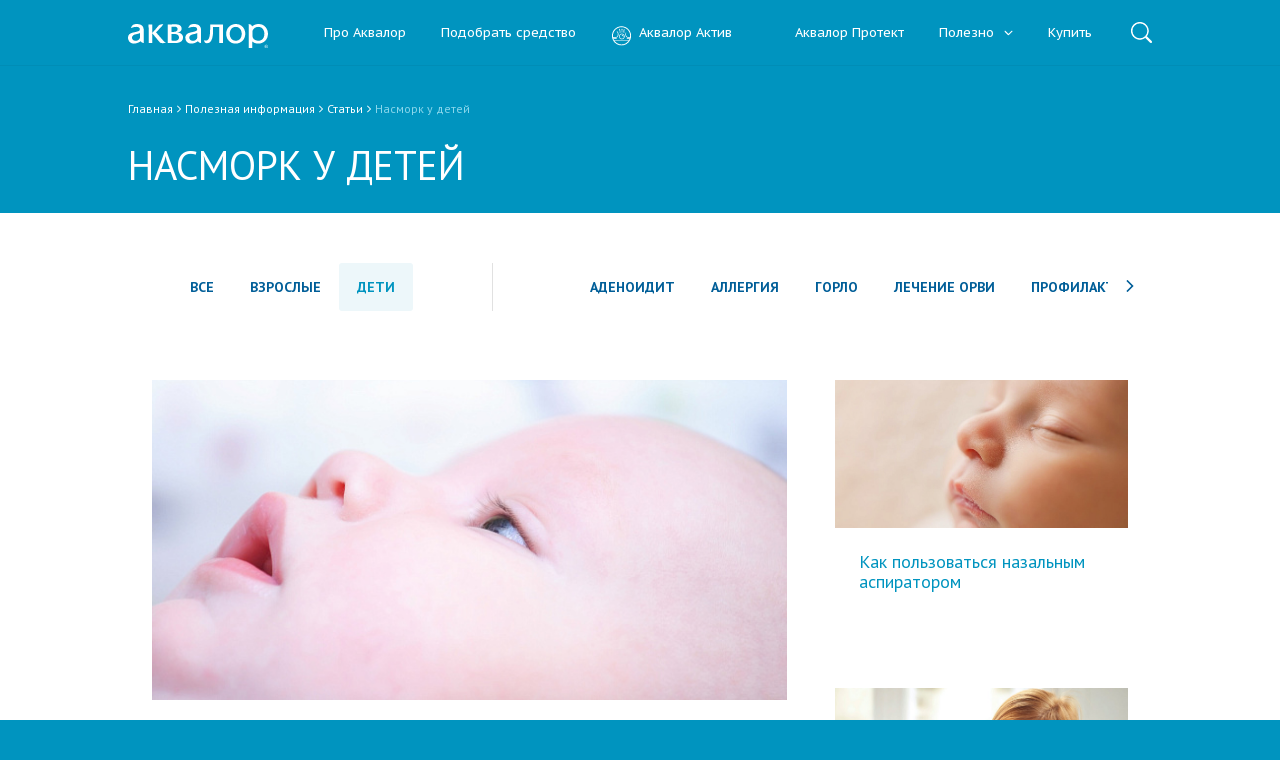

--- FILE ---
content_type: text/html; charset=UTF-8
request_url: https://aqualor.ru/poleznaya-informatsiya/stati/deti/
body_size: 54653
content:
<!doctype html>
<html lang="ru">
<head itemscope itemtype="http://schema.org/WPHeader">
    <meta http-equiv="X-UA-Compatible" content="IE=edge">
    <meta name="viewport" content="width=device-width, initial-scale=1">
    <meta name="format-detection" content="telephone=no">
    <title>Статьи про лечение насморка у детей</title>
    <meta itemprop="image" content="">
    <meta itemprop="name" content="Статьи про лечение насморка у детей">
    <meta itemprop="description" content="Статьи про насморк у маленьких детей.">
    <meta name="ahrefs-site-verification" content="59bd2056c54910bbb78106edcc074c3c76ddf6ab4d8272a43ab16c0fdb823beb">
    <link rel="apple-touch-icon" sizes="180x180" href="/favicon/apple-icon.png">
    <link rel="icon" type="image/png" sizes="32x32" href="/favicon/favicon-32x32.png">
    <link rel="icon" type="image/png" sizes="16x16" href="/favicon/favicon-16x16.png">
    <meta property="og:image" content="/upload/share.jpg">
    <meta property="og:image:width" content="1200">
    <meta property="og:image:height" content="630">
    <meta name="twitter:card" content="summary_large_image" />
    <link rel="amphtml" href="/poleznaya-informatsiya/stati/deti/amp/">
    
    
            <meta http-equiv="Content-Type" content="text/html; charset=UTF-8" />
<meta name="robots" content="index, follow" />
<meta name="keywords" content="Статьи про насморк у ребенка" />
<meta name="description" content="Статьи про насморк у маленьких детей." />
<script data-skip-moving="true">(function(w, d, n) {var cl = "bx-core";var ht = d.documentElement;var htc = ht ? ht.className : undefined;if (htc === undefined || htc.indexOf(cl) !== -1){return;}var ua = n.userAgent;if (/(iPad;)|(iPhone;)/i.test(ua)){cl += " bx-ios";}else if (/Windows/i.test(ua)){cl += ' bx-win';}else if (/Macintosh/i.test(ua)){cl += " bx-mac";}else if (/Linux/i.test(ua) && !/Android/i.test(ua)){cl += " bx-linux";}else if (/Android/i.test(ua)){cl += " bx-android";}cl += (/(ipad|iphone|android|mobile|touch)/i.test(ua) ? " bx-touch" : " bx-no-touch");cl += w.devicePixelRatio && w.devicePixelRatio >= 2? " bx-retina": " bx-no-retina";if (/AppleWebKit/.test(ua)){cl += " bx-chrome";}else if (/Opera/.test(ua)){cl += " bx-opera";}else if (/Firefox/.test(ua)){cl += " bx-firefox";}ht.className = htc ? htc + " " + cl : cl;})(window, document, navigator);</script>


<link href="/bitrix/cache/css/s1/aqualor/template_e45f8c87c301563838b24153eacfbc79/template_e45f8c87c301563838b24153eacfbc79_v1.css?1769408040332094" type="text/css"  data-template-style="true" rel="stylesheet" />








    <!-- Yandex.Metrika counter -->
    
    <!-- /Yandex.Metrika counter -->
</head>
<body>
<!-- Yandex.Metrika counter -->
<noscript><div><img src="https://mc.yandex.ru/watch/7735303" style="position:absolute; left:-9999px;" alt="" /></div></noscript>
<!-- /Yandex.Metrika counter -->
<div id="panel"></div>
<div class="js-page page theme-soft">
    <header class="js-header header">
                <div class="header__inner">
            <div class="header__hamburger">
                <button class="js-hamburger hamburger" data-id="menu"><span class="hamburger__inner"></span></button>
            </div>
            <a class="header__logo" href="/"><img class="picture" src="/images/logo_aqualor.svg" alt="aqualor"></a>
            <div class="js-search search header__search">
	<button class="js-toggle-search search__icon search__icon_button">
		<svg class="icon">
		<use xlink:href="#icon-search"></use>
		</svg>
	</button>
	<div class="search__field">
		<form action="/poisk/">
			<button type="submit" value="" class="search__icon search__icon_inner">
				<svg class="icon"><use xlink:href="#icon-search"></use></svg>
			</button>
			<a href="#" class="js-toggle-search search__icon search__icon_inner search__icon_close"></a>
			<input type="text" autocomplete="off" name="q" value="" class="search__input" />
		</form>
	</div>
</div>            	<nav class="header__menu">
		<ul class="js-main-menu main-menu">
		
			
			
				
											<li class="js-main-menu-item main-menu__item">
							<div class="main-menu__item-wrapper">
								<a href="/pro-akvalor/" class="main-menu__item-title root-item" >
                                                                        Про Аквалор                                </a>
							</div>
						</li>
					
				
			
			
		
			
			
				
											<li class="js-main-menu-item main-menu__item">
							<div class="main-menu__item-wrapper">
								<a href="/podobrat-preparat/" class="main-menu__item-title root-item" >
                                                                        Подобрать средство                                </a>
							</div>
						</li>
					
				
			
			
		
			
			
				
											<li class="js-main-menu-item main-menu__item">
							<div class="main-menu__item-wrapper">
								<a href="/aqualor-active/" class="main-menu__item-title has-icon root-item" >
                                                                            <svg class="icon main-menu-before-icon">
                                            <use xlink:href="#aqualor-active"></use>
                                        </svg>
                                                                        Аквалор Актив                                </a>
							</div>
						</li>
					
				
			
			
		
			
			
				
											<li class="js-main-menu-item main-menu__item">
							<div class="main-menu__item-wrapper">
								<a href="/aqualor-protect/" class="main-menu__item-title has-icon root-item" >
                                                                            <svg class="icon main-menu-before-icon">
                                            <use xlink:href="#aqualor-protect"></use>
                                        </svg>
                                                                        Аквалор Протект                                </a>
							</div>
						</li>
					
				
			
			
		
			
			
														<li class="js-main-menu-item main-menu__item">
						<div class="main-menu__item-wrapper">
							<a href="/poleznaya-informatsiya/" class="main-menu__item-title bold root-item" >
                                								Полезно								<svg class="icon main-menu__item-icon">
									<use xlink:href="#icon-arrow-down"></use>
								</svg>
							</a>
						</div>
						<ul class="js-childs main-menu__childs">
				
			
			
		
			
			
				
											<li class="js-main-menu-item main-menu__item ">
							<a class="main-menu__item-title" href="/poleznaya-informatsiya/vopros-otvet/">Вопрос-ответ</a>
						</li>
					
				
			
			
		
			
			
				
											<li class="js-main-menu-item main-menu__item ">
							<a class="main-menu__item-title" href="/otzyvy/">Отзывы</a>
						</li>
					
				
			
			
		
			
			
				
											<li class="js-main-menu-item main-menu__item item-selected">
							<a class="main-menu__item-title" href="/poleznaya-informatsiya/stati/">Статьи</a>
						</li>
					
				
			
			
		
			
			
				
											<li class="js-main-menu-item main-menu__item ">
							<a class="main-menu__item-title" href="/poleznaya-informatsiya/video/">Видео</a>
						</li>
					
				
			
			
		
			
			
				
											<li class="js-main-menu-item main-menu__item ">
							<a class="main-menu__item-title" href="/spetsialistam/stati/">Специалистам</a>
						</li>
					
				
			
			
		
							</ul></li>			
			
				
											<li class="js-main-menu-item main-menu__item">
							<div class="main-menu__item-wrapper">
								<a href="/gde-kupit/" class="main-menu__item-title root-item" onclick="ym(7735303,'reachGoal','click-buy-aqualor')" >
                                                                        Купить                                </a>
							</div>
						</li>
					
				
			
			
		
		
		</ul>
	</nav>
                    </div>
    </header>
    <div class="page__wrapper">
        <main class="page__content page__content_inner">
                                                                        <div class="page__title">                <div class="page__inner">
                                                <div class="page__breadcrumbs"><span itemscope itemtype="http://schema.org/BreadcrumbList"><span itemprop="itemListElement" itemscope
		itemtype="http://schema.org/ListItem"><a itemprop="item" href="/" class="breadcrumbs__link" title="Главная"><span itemprop="name">Главная</span></a><svg class="icon breadcrumbs__icon"><use xlink:href="#icon-arrow-right-strong"></use></svg><meta itemprop="position" content="1" /></span><span itemprop="itemListElement" itemscope
		itemtype="http://schema.org/ListItem"><a itemprop="item" href="/poleznaya-informatsiya/" class="breadcrumbs__link" title="Полезная информация"><span itemprop="name">Полезная информация</span></a><svg class="icon breadcrumbs__icon"><use xlink:href="#icon-arrow-right-strong"></use></svg><meta itemprop="position" content="2" /></span><span itemprop="itemListElement" itemscope
		itemtype="http://schema.org/ListItem"><a itemprop="item" href="/poleznaya-informatsiya/stati/" class="breadcrumbs__link" title="Статьи"><span itemprop="name">Статьи</span></a><svg class="icon breadcrumbs__icon"><use xlink:href="#icon-arrow-right-strong"></use></svg><meta itemprop="position" content="3" /></span><span itemprop="itemListElement" itemscope
		itemtype="http://schema.org/ListItem" class="breadcrumbs__item breadcrumbs__item_active"><span itemprop="name">Насморк у детей</span><meta itemprop="position" content="4" /></span></span></div>                                                                                            <h1 class="page-header">Насморк у детей</h1>
                                                    </div></div>                                            <div class="page__inner">
        <div class="articles-page">
            <div class="articles-page__filter">
        <div class="articles-page__filter-age">
            <div class="content-filter">
                <ul class="content-filter__items">
                                            <li class="content-filter__item">
                            <a class="content-filter__link"
                               href="/poleznaya-informatsiya/stati/">Все</a>
                        </li>
                                                                <li class="content-filter__item">
                            <a class="content-filter__link"
                               href="/poleznaya-informatsiya/stati/vzroslye/">Взрослые</a>
                        </li>
                                            <li class="content-filter__item content-filter__item_active">
                            <a class="content-filter__link"
                               href="/poleznaya-informatsiya/stati/">Дети</a>
                        </li>
                                                        </ul>
            </div>
        </div>
                <div class="articles-page__filter-diagnosis">
            <div class="content-filter content-filter_justify">
                <ul class="js-content-filter content-filter__items">
                                                                <li class="content-filter__item">
                            <a class="content-filter__link"
                               href="/poleznaya-informatsiya/stati/adenoydit/deti/">Аденоидит</a>
                        </li>
                                            <li class="content-filter__item">
                            <a class="content-filter__link"
                               href="/poleznaya-informatsiya/stati/allergiya/deti/">Аллергия</a>
                        </li>
                                            <li class="content-filter__item">
                            <a class="content-filter__link"
                               href="/poleznaya-informatsiya/stati/gorlo/deti/">Горло</a>
                        </li>
                                            <li class="content-filter__item">
                            <a class="content-filter__link"
                               href="/poleznaya-informatsiya/stati/lechenie-orvi/deti/">Лечение ОРВИ</a>
                        </li>
                                            <li class="content-filter__item">
                            <a class="content-filter__link"
                               href="/poleznaya-informatsiya/stati/profilaktika-orvi/deti/">Профилактика ОРВИ</a>
                        </li>
                                            <li class="content-filter__item">
                            <a class="content-filter__link"
                               href="/poleznaya-informatsiya/stati/rinosinusit/deti/">Риносинусит</a>
                        </li>
                                                        </ul>
            </div>
        </div>
    </div>
<div class="articles-page__content">
    <div class="articles-page__articles full">
        <div class="articles-list">
                                                                                                                        <div class="articles-list-line">
                                                            <div class="articles-list__item articles-list__item-big">
                        <div>
                                                            <div class="articles-list__pic">
                                    <a href="/poleznaya-informatsiya/stati/etmoidit-u-detey/">
                                    <img src="/upload/resize_cache/iblock/e57/645_325_2/e575255c922f8be77f556e8289b297d8.jpg"
                                         width="645"
                                         height="325"
                                         alt="Этмоидит у детей"
                                         title="Этмоидит у детей">
                                    </a>
                                </div>
                                                        <div class="articles-list__descr">
                                <a class="articles-list__link"
                                   href="/poleznaya-informatsiya/stati/etmoidit-u-detey/">Этмоидит у детей</a>
                                <div class="articles-list__desc">Этмоидитом называют острое или хроническое воспаление слизистой оболочки этмоидальных носовых пазух. Чтобы лучше понять, что это за болезнь, вкратце разберем строение органов дыхания. </div>
                                                                    <a class="show-more articles-list__more"
                                       href="/poleznaya-informatsiya/stati/etmoidit-u-detey/">
                                        Перейти
                                        <svg class="icon show-more__icon">
                                            <use xlink:href="#icon-arrow-right-strong"></use>
                                        </svg>
                                    </a>
                                                            </div>
                        </div>
                    </div>
                                                                                                                                        <div class="articles-list__item">
                        <div>
                                                            <div class="articles-list__pic">
                                    <a href="/poleznaya-informatsiya/stati/kak-polzovatsya-nazalnym-aspiratorom/">
                                    <img src="/upload/resize_cache/iblock/1cc/645_325_2/1cc2fcb36644176093204035822370b0.jpg"
                                         width="645"
                                         height="325"
                                         alt="Как пользоваться назальным аспиратором"
                                         title="Как пользоваться назальным аспиратором">
                                    </a>
                                </div>
                                                        <div class="articles-list__descr">
                                <a class="articles-list__link"
                                   href="/poleznaya-informatsiya/stati/kak-polzovatsya-nazalnym-aspiratorom/">Как пользоваться назальным аспиратором</a>
                                <div class="articles-list__desc">Невозможность удалить сопли из носа ухудшает состояние младенца. Ребенок страдает из-за затрудненного носового дыхания, беспокоится и плачет. Все больше родителей приобретают для своих малышей назальные аспираторы.</div>
                                                            </div>
                        </div>
                    </div>
                                                                                                                                        <div class="articles-list__item">
                        <div>
                                                            <div class="articles-list__pic">
                                    <a href="/poleznaya-informatsiya/stati/frontit-u-detey-simptomy-i-lechenie/">
                                    <img src="/upload/resize_cache/iblock/2a0/645_325_2/2a07b354b7b51f278d38739664e080c5.jpg"
                                         width="645"
                                         height="325"
                                         alt="Фронтит у детей: симптомы и лечение"
                                         title="Фронтит у детей: симптомы и лечение">
                                    </a>
                                </div>
                                                        <div class="articles-list__descr">
                                <a class="articles-list__link"
                                   href="/poleznaya-informatsiya/stati/frontit-u-detey-simptomy-i-lechenie/">Фронтит у детей: симптомы и лечение</a>
                                <div class="articles-list__desc">В лицевом черепе имеется несколько полостей, называемых придаточными пазухами носа. Они расположены в решетчатой, лобной, клиновидной костях и верхней челюсти. Все они участвуют в очистке, согревании и увлажнении вдыхаемого воздуха, регулируют давление в дыхательных путях.</div>
                                                            </div>
                        </div>
                    </div>
                                                                <div class="clear"></div>
                        </div>
                                                                                                        <div class="articles-list-line">
                                                            <div class="articles-list__item">
                        <div>
                                                            <div class="articles-list__pic">
                                    <a href="/poleznaya-informatsiya/stati/promyvanie-nosa-dlya-profilaktiki-koronavirusa/">
                                    <img src="/upload/resize_cache/iblock/e84/645_325_2/e84b8262e39b852ed4e5ba8dbf4ad403.jpg"
                                         width="645"
                                         height="325"
                                         alt="Промывание носа для профилактики коронавируса"
                                         title="Промывание носа для профилактики коронавируса">
                                    </a>
                                </div>
                                                        <div class="articles-list__descr">
                                <a class="articles-list__link"
                                   href="/poleznaya-informatsiya/stati/promyvanie-nosa-dlya-profilaktiki-koronavirusa/">Промывание носа для профилактики коронавируса</a>
                                <div class="articles-list__desc">Пандемия коронавирусной инфекции COVID-19 бушует в мире уже несколько месяцев. Лекарство и вакцина от заболевания еще не найдены, и наиболее эффективным способом защиты от него считается профилактика. Роспотребнадзор и другие организации разработали ряд правил, которые позволяют снизить риск заражения COVID-19.</div>
                                                            </div>
                        </div>
                    </div>
                                                                                                                                        <div class="articles-list__item">
                        <div>
                                                            <div class="articles-list__pic">
                                    <a href="/poleznaya-informatsiya/stati/akvalor-dlya-gorla/">
                                    <img src="/upload/resize_cache/iblock/1b1/645_325_2/1b1d0ee7e358ff406d8c94cd49d2df4e.jpg"
                                         width="645"
                                         height="325"
                                         alt="Аквалор для горла"
                                         title="Аквалор для горла">
                                    </a>
                                </div>
                                                        <div class="articles-list__descr">
                                <a class="articles-list__link"
                                   href="/poleznaya-informatsiya/stati/akvalor-dlya-gorla/">Аквалор для горла</a>
                                <div class="articles-list__desc">Воспалительный процесс в горле доставляет массу неприятностей — трудности при глотании, дискомфорт, боль, изменения речи. При несвоевременном лечении есть вероятность перехода инфекции на трахею и бронхи, а при ангине возможны осложнения на почки или сердце.</div>
                                                            </div>
                        </div>
                    </div>
                                                                                                                                        <div class="articles-list__item">
                        <div>
                                                        <div class="articles-list__descr">
                                <a class="articles-list__link"
                                   href="/poleznaya-informatsiya/stati/sprei-akvalor-raznovidnosti-i-otlichiya/">Спреи Аквалор: разновидности и отличия</a>
                                <div class="articles-list__desc">Давно замечено, что морской воздух благотворно сказывается на состоянии дыхательной системы. Люди, страдающие хроническими заболеваниями органов дыхания, при переезде в морской климат отмечают исчезновение симптомов и отсутствие обострений.</div>
                                                            </div>
                        </div>
                    </div>
                                                                <div class="clear"></div>
                        </div>
                                                                                                        <div class="articles-list-line">
                                                            <div class="articles-list-row">
                                    <div class="articles-list__item">
                        <div>
                                                            <div class="articles-list__pic">
                                    <a href="/poleznaya-informatsiya/stati/chem-lechit-prozrachnye-sopli-u-rebenka/">
                                    <img src="/upload/resize_cache/iblock/e0a/645_325_2/e0aa422b6ec95006f2dcb3288205b482.jpg"
                                         width="645"
                                         height="325"
                                         alt="Чем лечить прозрачные сопли у ребенка"
                                         title="Чем лечить прозрачные сопли у ребенка">
                                    </a>
                                </div>
                                                        <div class="articles-list__descr">
                                <a class="articles-list__link"
                                   href="/poleznaya-informatsiya/stati/chem-lechit-prozrachnye-sopli-u-rebenka/">Чем лечить прозрачные сопли у ребенка</a>
                                <div class="articles-list__desc">Жидкие прозрачные сопли у ребенка не всегда следует рассматривать как признак респираторной инфекции. Причинами для выделения слизи из носа могут стать аллергические реакции в организме малыша или климатические особенности региона проживания. Разберемся в том, какие факторы влияют на развитие сезонной симптоматики и следует ли родителям обращаться за медицинской помощью.</div>
                                                            </div>
                        </div>
                    </div>
                                                                                                                                        <div class="articles-list__item">
                        <div>
                                                            <div class="articles-list__pic">
                                    <a href="/poleznaya-informatsiya/stati/sfenoidit-prichiny-simptomy-i-lechenie/">
                                    <img src="/upload/resize_cache/iblock/c81/645_325_2/c816aaffee9d68f620f5e9aea21bac70.jpg"
                                         width="645"
                                         height="325"
                                         alt="Сфеноидит: причины, симптомы и лечение"
                                         title="Сфеноидит: причины, симптомы и лечение">
                                    </a>
                                </div>
                                                        <div class="articles-list__descr">
                                <a class="articles-list__link"
                                   href="/poleznaya-informatsiya/stati/sfenoidit-prichiny-simptomy-i-lechenie/">Сфеноидит: причины, симптомы и лечение</a>
                                <div class="articles-list__desc">Одна из разновидностей заболевания верхних дыхательных путей — сфеноидит — возникает реже, чем прочие формы синусита. Но эта болезнь относится к категории наиболее опасных, чреватых серьезными осложнениями. При сфеноидите происходит воспаление слизистой оболочки одной из околоносовых пазух &#40;синуса&#41;, находящейся глубоко в черепной коробке.</div>
                                                            </div>
                        </div>
                    </div>
                                        </div>
                                                                                                                                    <div class="articles-list__item articles-list__item-big">
                        <div>
                                                            <div class="articles-list__pic">
                                    <a href="/poleznaya-informatsiya/stati/bol-v-gorle-pri-glotanii-prichiny-i-lechenie/">
                                    <img src="/upload/resize_cache/iblock/137/645_325_2/13765c4650f1584ef94a470071c81e59.jpg"
                                         width="645"
                                         height="325"
                                         alt="Боль в горле при глотании: причины и лечение"
                                         title="Боль в горле при глотании: причины и лечение">
                                    </a>
                                </div>
                                                        <div class="articles-list__descr">
                                <a class="articles-list__link"
                                   href="/poleznaya-informatsiya/stati/bol-v-gorle-pri-glotanii-prichiny-i-lechenie/">Боль в горле при глотании: причины и лечение</a>
                                <div class="articles-list__desc">Болевые ощущения в горле могут возникнуть в любой момент. Обычно они являются следствием простудных заболеваний носоглотки, но могут носить и самостоятельный характер. А поскольку в горле имеется множество нервных окончаний, боль может проявляться даже при самых незначительных раздражениях. </div>
                                                                    <a class="show-more articles-list__more"
                                       href="/poleznaya-informatsiya/stati/bol-v-gorle-pri-glotanii-prichiny-i-lechenie/">
                                        Перейти
                                        <svg class="icon show-more__icon">
                                            <use xlink:href="#icon-arrow-right-strong"></use>
                                        </svg>
                                    </a>
                                                            </div>
                        </div>
                    </div>
                                                                <div class="clear"></div>
                        </div>
                                                                                                        <div class="articles-list-line">
                                                            <div class="articles-list__item">
                        <div>
                                                            <div class="articles-list__pic">
                                    <a href="/poleznaya-informatsiya/stati/kak-ne-zabolet-v-period-prostudy-i-grippa/">
                                    <img src="/upload/resize_cache/iblock/7bd/645_325_2/7bd9c11e0a4c1eea251e34ca94631e30.jpg"
                                         width="645"
                                         height="325"
                                         alt="Как не заболеть в период простуды и гриппа"
                                         title="Как не заболеть в период простуды и гриппа">
                                    </a>
                                </div>
                                                        <div class="articles-list__descr">
                                <a class="articles-list__link"
                                   href="/poleznaya-informatsiya/stati/kak-ne-zabolet-v-period-prostudy-i-grippa/">Как не заболеть в период простуды и гриппа</a>
                                <div class="articles-list__desc">Заболеть в сезон простуд ОРВИ или гриппом может любой человек. Особенно подвержены этому недугу дети, пожилые, люди с пониженным иммунитетом.</div>
                                                            </div>
                        </div>
                    </div>
                                                                                                                                        <div class="articles-list__item">
                        <div>
                                                            <div class="articles-list__pic">
                                    <a href="/poleznaya-informatsiya/stati/pershenie-v-gorle-i-nasmork/">
                                    <img src="/upload/resize_cache/iblock/e6b/645_325_2/e6b85cb1c4f28504fd8adbce462378c7.jpg"
                                         width="645"
                                         height="325"
                                         alt="Першение в горле и насморк"
                                         title="Першение в горле и насморк">
                                    </a>
                                </div>
                                                        <div class="articles-list__descr">
                                <a class="articles-list__link"
                                   href="/poleznaya-informatsiya/stati/pershenie-v-gorle-i-nasmork/">Першение в горле и насморк</a>
                                <div class="articles-list__desc">Для избавления от симптомов, стойкого улучшения самочувствия нужно выяснить причины появления проблемы и устранить их. При насморке, першении в горле в результате механического повреждения слизистых, контакта с пылью, аллергенами хорошо помогает промывание. </div>
                                                            </div>
                        </div>
                    </div>
                                                                                                                                        <div class="articles-list__item">
                        <div>
                                                            <div class="articles-list__pic">
                                    <a href="/poleznaya-informatsiya/stati/zud-v-nosu-prichiny-i-lechenie/">
                                    <img src="/upload/resize_cache/iblock/3f5/645_325_2/3f5d0a63128890407a6e20fd01a557b0.jpg"
                                         width="645"
                                         height="325"
                                         alt="Зуд в носу: причины и лечение"
                                         title="Зуд в носу: причины и лечение">
                                    </a>
                                </div>
                                                        <div class="articles-list__descr">
                                <a class="articles-list__link"
                                   href="/poleznaya-informatsiya/stati/zud-v-nosu-prichiny-i-lechenie/">Зуд в носу: причины и лечение</a>
                                <div class="articles-list__desc"><p>Жжение и зуд в носу доставляют беспокойство, отвлекают от работы, мешают общению с людьми. Нередко сопутствующими симптомами становятся чихание и выделение назального секрета. Чтобы поскорей преодолеть дискомфорт, стоит разобраться, в каких случаях возникает зуд в носу и как успокоить раздраженную слизистую.</p></div>
                                                            </div>
                        </div>
                    </div>
                                                                <div class="clear"></div>
                        </div>
                                                                        </div>
                <div class="eshe">
                                            <a id="load-items" class="button button_blue_border articles-page__next-page" href="#">Следующая
                    страница</a>
                                                    <div class="articles-page__pager">    <ul class="pager">
        
                            <li class="pager__item pager__item_active">
                    <span class="pager__link">1</span>
                </li>
                                
                            <li class="pager__item">
                    <a class="pager__link" href="/poleznaya-informatsiya/stati/deti/?PAGEN_1=2">2</a>
                </li>
                                
                            <li class="pager__item">
                    <a class="pager__link" href="/poleznaya-informatsiya/stati/deti/?PAGEN_1=3">3</a>
                </li>
                                
                            <li class="pager__item">
                    <a class="pager__link" href="/poleznaya-informatsiya/stati/deti/?PAGEN_1=4">4</a>
                </li>
                                
                            <li class="pager__item">
                    <a class="pager__link" href="/poleznaya-informatsiya/stati/deti/?PAGEN_1=5">5</a>
                </li>
                                    </ul>
</div>
        </div>
                </div>
            </div>
        </div>
    </div>
</main>
<nav class="footer-menu page__footer-menu">
	<ul class="footer-menu__inner">
					<li class="footer-menu__item"><a href="/podobrat-preparat/" class="footer-menu__link">Подобрать средство</a></li>
					<li class="footer-menu__item"><a href="/poleznaya-informatsiya/vopros-otvet/" class="footer-menu__link">Вопросы и ответы</a></li>
					<li class="footer-menu__item"><a href="/otzyvy/" class="footer-menu__link">Отзывы</a></li>
					<li class="footer-menu__item"><a href="/poleznaya-informatsiya/stati/" class="footer-menu__link">Статьи</a></li>
					<li class="footer-menu__item"><a href="/poleznaya-informatsiya/video/" class="footer-menu__link">Видео</a></li>
			</ul>
</nav>    <div class="page__reminder all_page">
        <div class="reminder">
            <div class="reminder__inner">Имеются противопоказания. Перед применением ознакомьтесь с&nbsp;инструкцией или
                проконсультируйтесь со&nbsp;специалистом
            </div>
        </div>
    </div>
<footer class="js-footer footer page__footer">
    <div class="footer__inner">
        <div class="footer-producer footer__producer">
            <div class="footer-producer__logo">
                <a href="https://www.stada.ru">
					<img class="picture" src="/images/logo3.svg" alt="STADA" style="max-width: max-content;">
                </a>
            </div>
            <div class="footer-producer__content" itemscope itemtype="http://schema.org/Organization">
                <div itemprop="brand" itemscope itemtype="http://schema.org/Organization">
<p>Производство: &laquo;ИС&nbsp;ЛАБ&raquo;, Франция; АО &laquo;Нижфарм&raquo;, Россия; &laquo;Аурена Лабораторис Эй&nbsp;Би&raquo;, Швеция.</p>
</div>
<p itemprop="address" itemscope itemtype="http://schema.org/PostalAddress">
<span>Маркетинг и&nbsp;дистрибуция: </span><span itemprop="postalCode">603105,</span>
<span itemprop="addressCountry">Россия</span>
<span itemprop="addressRegion">г. Нижний Новгород,</span>
<span itemprop="streetAddress" >ул. Салганская, д.7</span>
<p><span itemprop="name">АО&nbsp;«Нижфарм»</span>; ИНН 5260900010</p>
                <div class="footer-producer__contacts">
                    <a class="footer-producer__contact" href="mailto:med@nizhpharm.ru">med@nizhpharm.ru</a>
                    <a class="footer-producer__contact" href="tel:+78312788088">Тел.: +7 (831) 278-80-88</a>
                    <a class="footer-producer__contact" href="tel:+78314307228">Факс: +7 (831) 430-72-28</a>
                    <a class="footer-producer__contact" href="/sitemap/">Карта сайта</a>
                </div>
            </div>
        </div>
                <div class="footer__copyright">&copy; Нижфарм, 2026</div>
    </div>
</footer>
</div>
</div>
    <svg xmlns="http://www.w3.org/2000/svg" class="hidden">
        <symbol id="icon-search" viewBox="0 0 20 20">
            <path d="M19.698 18.244l-4.276-4.276a1.005 1.005 0 0 0-.41-.24 8.459 8.459 0 1 0-1.283 1.284 1.006 1.006 0 0 0 .24.41l4.275 4.276a1.028 1.028 0 0 0 1.455-1.454zM8.441 15.546a7.104 7.104 0 1 1 7.104-7.104 7.112 7.112 0 0 1-7.104 7.104z"/>
        </symbol>
        <symbol id="icon-arrow-down" viewBox="0 0 24 24">
            <path d="M23.324 5.831c-.676-.676-1.69-.676-2.366 0L12 14.789 3.042 5.831c-.676-.676-1.69-.676-2.366 0S0 7.521.676 8.197l10.141 10.141c.338.338.845.507 1.183.507s.845-.169 1.183-.507L23.324 8.197c.676-.676.676-1.69 0-2.366z"/>
        </symbol>
        <symbol id="icon-arrow-right" viewBox="0 0 18 32">
            <path d="M1.609 31.997a1.158 1.158 0 0 1-.82-1.977l13.967-14.027L.795 1.972A1.16 1.16 0 0 1 2.437.337l14.776 14.838a1.156 1.156 0 0 1 0 1.636L2.431 31.655a1.15 1.15 0 0 1-.82.341H1.61z"/>
        </symbol>
        <symbol id="icon-arrow-right-strong" viewBox="0 0 19 32">
            <path d="M3.57.323l14.938 14.939a1.003 1.003 0 0 1 .001 1.477l-.001.001L3.57 31.679a1.003 1.003 0 0 1-1.477.001l-.001-.001-1.6-1.601a1.045 1.045 0 0 1-.323-.738v-.001a1.1 1.1 0 0 1 .323-.739l12.599-12.599L.492 3.401a1.104 1.104 0 0 1-.323-.736v-.002c.011-.289.132-.548.323-.738l1.6-1.601A1.003 1.003 0 0 1 3.569.323l.001.001z"/>
        </symbol>
        <symbol id="icon-index-products" viewBox="0 0 20 20">
            <path d="M12.8 6.092h-.04a2.763 2.763 0 0 0-.648-1.4.66.66 0 0 0 .055-.265.782.782 0 0 0-.408-.658l-.133-1.028c-.015-.13-.132-.558-1.014-.558h-.509L9.083.29a.646.646 0 0 0-.88-.207.663.663 0 0 0-.4.421.555.555 0 0 0 .047.41c.332.72.694 1.52.77 1.717a8.726 8.726 0 0 1-.243 1.056.848.848 0 0 0-.545.74.665.665 0 0 0 .055.263 2.762 2.762 0 0 0-.647 1.4h-.044V18.91c0 .804 1.51 1.09 2.804 1.09s2.804-.286 2.804-1.09V6.627zM10 19.242a3.963 3.963 0 0 1-2.046-.385V6.567l.004-.076a1.976 1.976 0 0 1 .67-1.456l.395-.3-.392-.302-.008-.006a.92.92 0 0 1 .218-.12l.173-.07.05-.18c.367-1.342.329-1.482.298-1.596a2.38 2.38 0 0 0-.072-.192l.362.672h.96a1.19 1.19 0 0 1 .28.026l.167 1.286.182.09a.761.761 0 0 1 .137.084l-.009.006-.391.302.394.3a1.98 1.98 0 0 1 .671 1.456l.004 12.365a3.963 3.963 0 0 1-2.047.386z"/>
        </symbol>
        <symbol id="icon-index-appointment" viewBox="0 0 20 20">
            <path d="M14.201 10.568L10.81.337a.49.49 0 0 0-.931.308L13.28 10.91l.031.073a2.112 2.112 0 0 1 .122 1.464 2.317 2.317 0 0 1-1.269 1.29c-.589.296-.944.085-1.474-.288a1.835 1.835 0 0 0-1.029-.447 2.868 2.868 0 0 0-1.176.394c-.475.234-1.016.501-1.325.342a1.28 1.28 0 0 1-.675-1.25 1.726 1.726 0 0 1 1.292-1.467.49.49 0 1 0-.313-.93 2.674 2.674 0 0 0-1.958 2.327 2.256 2.256 0 0 0 1.213 2.197 2.484 2.484 0 0 0 2.2-.339 2.675 2.675 0 0 1 .742-.292 1.6 1.6 0 0 1 .464.267 2.627 2.627 0 0 0 1.518.61 2.126 2.126 0 0 0 .962-.246 3.244 3.244 0 0 0 1.766-1.88 3.084 3.084 0 0 0-.17-2.166z"/>
            <circle cx="8.644" cy="16.601" r=".686" transform="rotate(-60.517 8.644 16.6)"/>
            <circle cx="11.279" cy="16.67" r=".687" transform="rotate(-60.489 11.28 16.67)"/>
            <circle cx="6.919" cy="19.055" r=".687" transform="rotate(-60.489 6.919 19.055)"/>
            <circle cx="9.993" cy="19.314" r=".687" transform="rotate(-60.489 9.993 19.314)"/>
            <circle cx="13.246" cy="18.778" r=".687" transform="rotate(-60.49 13.246 18.778)"/>
        </symbol>
        <symbol id="icon-index-composition" viewBox="0 0 20 20">
            <path d="M17.11 8.854a2.844 2.844 0 1 0-2.891-2.842 2.772 2.772 0 0 0 .38 1.38l-2.73 1.705a3.534 3.534 0 0 0-2.687-1.245 3.543 3.543 0 0 0-.499.05l-.823-2.87a2.23 2.23 0 0 0 .979-2.492 2.262 2.262 0 0 0-4.348 1.247A2.193 2.193 0 0 0 5.567 5.12a2.257 2.257 0 0 0 1.075.272h.002l.835 2.909a3.454 3.454 0 0 0-1.827 3.022 3.385 3.385 0 0 0 .465 1.69l-2.59 1.98a2.273 2.273 0 0 0-1.265-.382 2.226 2.226 0 1 0 0 4.451 2.247 2.247 0 0 0 2.261-2.225 2.183 2.183 0 0 0-.181-.872l2.596-1.984a3.513 3.513 0 0 0 4.618-.104l2.732 2.088a2.183 2.183 0 0 0-.181.872 2.262 2.262 0 1 0 2.261-2.226 2.273 2.273 0 0 0-1.265.382l-2.776-2.122a3.237 3.237 0 0 0 .179-2.678l2.96-1.848a2.904 2.904 0 0 0 1.644.508zM5.71 3.437a.976.976 0 0 1 .69-1.193 1.016 1.016 0 0 1 .283-.04.965.965 0 0 1 .937.686.977.977 0 0 1-.691 1.195 1.004 1.004 0 0 1-.76-.079.934.934 0 0 1-.459-.569zM2.262 17.795a.958.958 0 1 1 0-1.915 1.002 1.002 0 0 1 .662.255.597.597 0 0 0 .041.085.592.592 0 0 0 .093.076.912.912 0 0 1 .197.542.977.977 0 0 1-.993.957zm6.92-4.267a2.281 2.281 0 0 1-1.544-.602.624.624 0 0 0-.098-.202.614.614 0 0 0-.241-.183 2.149 2.149 0 0 1-.379-1.216 2.264 2.264 0 1 1 2.263 2.203zm8.18 3.31a.994.994 0 0 1-1.987 0 .912.912 0 0 1 .197-.542.25.25 0 0 0 .134-.16 1.002 1.002 0 0 1 .662-.256.977.977 0 0 1 .993.958zM17.11 4.436a1.576 1.576 0 1 1-1.623 1.576 1.6 1.6 0 0 1 1.623-1.576z"/>
        </symbol>
        <symbol id="icon-index-extraction" viewBox="0 0 20 20">
            <path d="M19.552.325a.583.583 0 0 0-.826.042c-.158.175-3.887 4.23-7.246 1.35-4.68-4.01-9.638.08-11.045 1.427a.586.586 0 1 0 .81.846C2.818 2.482 6.89-.67 10.717 2.607c3.382 2.894 7.285.314 8.878-1.456a.585.585 0 0 0-.044-.826z"/>
            <path d="M17.822 5.252c-1.21 1.146-3.647 2.777-6.373.841-2.898-2.058-5.234-2.63-8.587.546a.586.586 0 0 0 .806.85c2.814-2.663 4.532-2.264 7.104-.44a5.568 5.568 0 0 0 3.267 1.12 7.016 7.016 0 0 0 4.588-2.067.586.586 0 0 0-.805-.85zM10.008 9.773c-1.047 0-3.455 5.422-3.455 6.743a3.454 3.454 0 1 0 6.908 0c0-1.32-2.407-6.743-3.454-6.743zm0 9.055a2.3 2.3 0 0 1-2.283-2.312c0-1.132 1.541-4.158 2.283-5.28.741 1.122 2.281 4.148 2.281 5.28a2.3 2.3 0 0 1-2.281 2.312z"/>
        </symbol>
        <symbol id="icon-index-technologies" viewBox="0 0 20 20">
            <path d="M18.11 8.019c-1.267-.342-3.378-.944-3.964-1.187a1.344 1.344 0 0 1 .164-.368l.074-.147c.194-.555 1.126-3.394.399-4.838a2.963 2.963 0 0 0-2.194-1.533 1.87 1.87 0 0 0-1.515.297 1.61 1.61 0 0 0-.513 1.096v1.905a7.321 7.321 0 0 1-1.05 3.211l-.161.31c-.77 1.523-3.177 1.85-3.328 1.87a1.532 1.532 0 0 0-1.446-.845H1.643A1.597 1.597 0 0 0 0 9.433v8.484a1.597 1.597 0 0 0 1.643 1.643h2.933a1.596 1.596 0 0 0 1.64-1.603 3.949 3.949 0 0 1 1.973.36c1.544 1.53 2.343 1.776 2.667 1.776l.033-.001h4.487a3.194 3.194 0 0 0 2.821-1.626l1.653-6.486c.623-2.473-.844-3.665-1.74-3.961zM4.924 17.917c0 .109 0 .335-.348.348H1.643c-.109 0-.335 0-.348-.348V9.433c0-.11 0-.335.355-.348h2.926c.109 0 .336 0 .348.348zm13.672-6.254l-1.582 6.266a1.912 1.912 0 0 1-1.638.868l-4.43.005c-.007-.001-.552-.123-1.845-1.405a4.59 4.59 0 0 0-2.882-.735V9.914c.477-.064 3.253-.52 4.287-2.567l.147-.282a8.42 8.42 0 0 0 1.203-3.82l-.002-1.868a.354.354 0 0 1 .085-.162 1.752 1.752 0 0 1 1.687.847c.348.691-.042 2.587-.44 3.759a1.963 1.963 0 0 0-.303 1.407 1.125 1.125 0 0 0 .604.725c.665.33 3.686 1.154 4.244 1.303.137.05 1.335.538.865 2.407z"/>
        </symbol>
        <symbol id="icon-index-buy" viewBox="0 0 20 20">
            <path d="M18.327 10.295l1.65-5.591a.559.559 0 0 0-.536-.717H5.654c-.187-1.039-.311-1.702-.314-1.719a.559.559 0 0 0-.55-.455H.56a.56.56 0 1 0 0 1.119h3.766c.22 1.19.826 4.531 1.321 7.78a5.469 5.469 0 0 0 1.969 3.768 1.944 1.944 0 1 0 2.762 1.761 1.922 1.922 0 0 0-.239-.914l.034.001a2.324 2.324 0 0 0 .288-.013h5.1a1.922 1.922 0 0 0-.245.926 1.946 1.946 0 1 0 2.173-1.924.547.547 0 0 0-.332-.121l-6.77.005a3.085 3.085 0 0 1-2.89-1.504l10.4-2.011a.556.556 0 0 0 .43-.391zm-9.896 6.773a.828.828 0 1 1 .828-.827.828.828 0 0 1-.828.827zm9.658-.827a.827.827 0 1 1-.827-.828.828.828 0 0 1 .827.828zM7.056 11.644c-.013.002-.024.012-.037.015a6.77 6.77 0 0 1-.267-1.116c-.296-1.939-.63-3.905-.9-5.437h12.84l-1.342 4.546z"/>
        </symbol>
        <symbol id="icon-next-slide" viewBox="0 0 20 20">
            <path d="M9.9 11.181a.901.901 0 0 1-.573-.206L.33 3.564A.902.902 0 0 1 1.476 2.17L9.9 9.109l8.623-7.126a.902.902 0 0 1 1.15 1.391l-9.198 7.6a.898.898 0 0 1-.574.207z"/>
        </symbol>
        <symbol id="icon-standart" viewBox="0 0 12 35">
            <path fill-rule="evenodd" clip-rule="evenodd" d="M4.35462 0.000976562C4.44947 -0.000455399 4.55024 0.0172747 4.64271 0.0546875L4.73255 0.0986328L4.73743 0.101562L4.75208 0.111328L4.76185 0.116211L4.76966 0.123047C4.82297 0.15925 4.86793 0.199942 4.90052 0.235352C4.91654 0.252771 4.93643 0.276803 4.95716 0.305664L5.01771 0.408203L5.29798 1.15918C5.31446 1.16119 5.33153 1.16191 5.34779 1.16504C5.46424 1.18756 5.56179 1.23862 5.64173 1.31348L5.64661 1.31738L5.66712 1.33789C5.72047 1.39388 5.75569 1.46151 5.76087 1.4707C5.77668 1.49869 5.79365 1.53046 5.8097 1.5625C5.84238 1.62775 5.88109 1.70877 5.91712 1.79102C5.98413 1.94379 6.26714 2.59523 6.54603 3.23828C6.62656 3.42391 6.70117 3.60165 6.76868 3.75977C6.80283 3.75657 6.84163 3.75339 6.88197 3.75C7.02623 3.73788 7.31526 3.73242 7.53138 3.73633C7.67287 3.73884 7.78658 3.74305 7.87708 3.75C7.96243 3.75656 8.05682 3.76719 8.14564 3.79492C8.20945 3.81483 8.26947 3.84296 8.31751 3.86914C8.36076 3.89272 8.42542 3.93203 8.48353 3.98633C8.53257 4.0322 8.57222 4.08304 8.60071 4.12598C8.61198 4.14297 8.62597 4.1655 8.63978 4.19141L8.67982 4.28125L8.68079 4.28418L8.68372 4.29004L8.68958 4.31152C8.70453 4.36224 8.71175 4.42017 8.714 4.4375C8.7182 4.46989 8.72245 4.50966 8.72669 4.55176C8.73521 4.63632 8.74428 4.74238 8.75208 4.85059C8.75394 4.87635 8.75519 4.90218 8.75696 4.92773C8.78022 4.93393 8.80455 4.93925 8.82825 4.94824L8.94153 5.00488L8.9513 5.01074L8.95911 5.0166L9.04993 5.09277C9.12049 5.1644 9.17997 5.26148 9.20423 5.38184L9.44153 5.57324L9.53431 5.64844V5.7666L9.54407 7.80664C10.9633 8.9462 11.4234 10.334 11.4923 11.2607H11.4904C11.4979 11.3131 11.4977 11.3574 11.4962 11.376C11.4947 11.3956 11.4907 11.4157 11.4874 11.4355C11.4874 11.4388 11.4875 11.443 11.4874 11.4482C11.487 11.4708 11.4869 11.5046 11.4865 11.5498C11.4857 11.6401 11.4843 11.7729 11.4835 11.9443C11.4821 12.2871 11.4808 12.7844 11.4796 13.4072C11.4773 14.6532 11.4763 16.4027 11.4757 18.4297V24.2529C11.4756 26.4925 11.4745 28.2898 11.4718 29.6152C11.47 30.4988 11.4678 31.1735 11.465 31.6299C11.4635 31.8579 11.4618 32.0322 11.4601 32.1514C11.4592 32.2106 11.4582 32.2583 11.4572 32.292C11.4567 32.3081 11.4559 32.3237 11.4552 32.3369C11.4548 32.3436 11.4542 32.3527 11.4533 32.3623C11.4527 32.3676 11.4518 32.376 11.4503 32.3857C11.4503 32.3857 11.45 32.3888 11.4493 32.3926C11.4486 32.397 11.4478 32.403 11.4464 32.4092C11.444 32.4199 11.4393 32.434 11.4337 32.4502C11.431 32.5136 11.4141 32.5833 11.3722 32.6484C11.3709 32.6505 11.3687 32.6522 11.3673 32.6543L11.3204 32.7578C11.3018 32.7994 11.2798 32.8421 11.257 32.8789C11.2547 32.8826 11.2519 32.8865 11.2492 32.8906C11.2442 32.9032 11.2411 32.9143 11.2374 32.9219C11.2202 32.9573 11.1995 32.9881 11.1847 33.0088C11.1589 33.045 11.126 33.0813 11.0929 33.1172C11.0826 33.1429 11.0722 33.1625 11.0665 33.1719C11.0548 33.1913 11.0434 33.2062 11.0382 33.2129C11.0268 33.2275 11.0152 33.2402 11.0079 33.248C10.9989 33.2579 10.988 33.268 10.9777 33.2783L10.922 33.458L10.8419 33.418C10.8077 33.453 10.7699 33.4822 10.7345 33.5049L10.7355 33.5059C10.7331 33.5074 10.7301 33.5082 10.7277 33.5098L10.6261 33.5752C10.5974 33.5993 10.5655 33.6234 10.5343 33.6445C10.5056 33.6639 10.4738 33.6809 10.4425 33.6973C10.4175 33.7219 10.3892 33.7445 10.3566 33.7617C10.3328 33.7742 10.3088 33.7807 10.2872 33.7871C10.2833 33.7895 10.2804 33.7936 10.2765 33.7959L10.2052 33.8311C10.1673 33.846 10.1201 33.8584 10.0743 33.8691C10.0572 33.8794 10.0392 33.8865 10.0216 33.8936C10.0004 33.9061 9.97825 33.9183 9.95423 33.9268C9.9502 33.9281 9.9445 33.9275 9.94056 33.9287C9.90391 33.9495 9.86376 33.9649 9.82044 33.9727C9.76299 33.9993 9.69951 34.0201 9.64271 34.0303C9.61199 34.0459 9.58176 34.0547 9.55482 34.0615C9.54092 34.0685 9.52686 34.0758 9.51185 34.0811C9.49358 34.0875 9.47477 34.0912 9.45716 34.0947C9.44379 34.1009 9.43327 34.1087 9.42396 34.1123C9.37638 34.1305 9.32463 34.1431 9.2765 34.1514L9.26966 34.1533L9.26868 34.1523L9.26771 34.1533C9.22954 34.1594 9.18953 34.1638 9.15345 34.167C9.14153 34.1726 9.12982 34.1802 9.11732 34.1846C9.09345 34.1929 9.06963 34.1967 9.047 34.2002C9.04251 34.2022 9.03864 34.2063 9.03431 34.208C8.97993 34.23 8.92062 34.2417 8.86243 34.2432C8.85515 34.2434 8.84487 34.2436 8.83314 34.2441C8.80473 34.2596 8.77991 34.2692 8.76282 34.2744C8.72704 34.2854 8.69585 34.2894 8.67689 34.291C8.65356 34.2929 8.63063 34.2913 8.6095 34.29C8.54745 34.3113 8.48967 34.3152 8.44837 34.3145C8.41921 34.3243 8.39224 34.332 8.36927 34.3359C8.34684 34.3398 8.31655 34.3418 8.28236 34.3418C8.24236 34.354 8.20441 34.3607 8.17103 34.3633C8.13122 34.3838 8.08558 34.3999 8.03333 34.4062C7.9897 34.4116 7.94849 34.4084 7.91322 34.4033C7.88629 34.4118 7.86084 34.4202 7.83607 34.4229L7.83509 34.4238H7.72181C7.71619 34.4237 7.71009 34.4229 7.71009 34.4229C7.70806 34.4227 7.70521 34.4229 7.70521 34.4229L7.7013 34.4219H7.69447C7.68901 34.4213 7.68067 34.4198 7.67103 34.4189C7.65997 34.418 7.64695 34.4162 7.63294 34.415C7.61677 34.4232 7.60105 34.4324 7.58411 34.4385C7.5382 34.4549 7.45718 34.4729 7.36243 34.4541H7.36048L7.33607 34.4492C7.33607 34.4492 7.3312 34.4487 7.32923 34.4482L7.32825 34.4473C7.32539 34.4467 7.31854 34.446 7.30872 34.4443C7.30048 34.4429 7.29118 34.4409 7.28138 34.4395C7.17117 34.4973 7.05106 34.4997 6.95911 34.4785C6.95353 34.4772 6.93583 34.4748 6.91029 34.4707C6.8917 34.4677 6.87178 34.4643 6.85364 34.4619L6.82728 34.4697C6.80711 34.4739 6.78819 34.4772 6.7765 34.4785C6.75196 34.4813 6.7234 34.4828 6.69544 34.4844C6.63773 34.4877 6.55917 34.491 6.46595 34.4932C6.27806 34.4976 6.01727 34.4999 5.71497 34.5C5.42199 34.5001 5.16171 34.4974 4.97181 34.4932C4.87744 34.4911 4.79708 34.4885 4.73841 34.4854C4.70984 34.4838 4.68144 34.482 4.65736 34.4795C4.64612 34.4783 4.62849 34.4763 4.6095 34.4727C4.60111 34.471 4.58465 34.4678 4.56556 34.4619C4.54155 34.464 4.51582 34.4668 4.49525 34.4697C4.48504 34.4712 4.47641 34.4726 4.47083 34.4736L4.47474 34.4727C4.37675 34.4997 4.28612 34.4849 4.24818 34.4775C4.20944 34.47 4.16844 34.4565 4.12806 34.4404C4.10994 34.4445 4.08847 34.4498 4.06458 34.4531L3.95423 34.459C3.90516 34.4561 3.85234 34.4427 3.79993 34.4189L3.79505 34.4199L3.79017 34.4219L3.78919 34.4209C3.68936 34.4482 3.59515 34.4372 3.51478 34.4023L3.47767 34.4141L3.46204 34.3984C3.38874 34.4033 3.30491 34.397 3.21888 34.3564L3.08509 34.3496C3.05481 34.348 2.97047 34.3422 2.88782 34.3047C2.88403 34.3045 2.87995 34.306 2.87611 34.3057C2.85367 34.3036 2.8227 34.2968 2.78724 34.2861C2.76149 34.2854 2.73536 34.2836 2.71009 34.2783C2.68717 34.2735 2.66121 34.2654 2.63392 34.2539C2.61187 34.252 2.58842 34.2504 2.56458 34.2441C2.5536 34.2412 2.54205 34.2367 2.5304 34.2324C2.51696 34.2309 2.50294 34.2294 2.48939 34.2266C2.46572 34.2216 2.43919 34.2131 2.41126 34.2012C2.38735 34.1978 2.36174 34.1936 2.33607 34.1846C2.32801 34.1817 2.32048 34.1772 2.31263 34.1738C2.29877 34.1717 2.28413 34.1708 2.26966 34.167C2.25429 34.1629 2.23793 34.1565 2.22083 34.1494C2.20496 34.1473 2.18784 34.146 2.17103 34.1416C2.15452 34.1372 2.13689 34.13 2.11829 34.1221C2.11496 34.1216 2.11147 34.1226 2.10853 34.1221C2.06004 34.1141 2.00831 34.0983 1.95911 34.0762C1.9466 34.0706 1.93432 34.0657 1.92591 34.0625L1.92103 34.0615V34.0596C1.90918 34.0562 1.89782 34.0536 1.88782 34.0498C1.86554 34.0477 1.84212 34.0448 1.81849 34.0381L1.76087 34.0166C1.75023 34.0116 1.74059 34.0048 1.7306 33.999C1.71575 33.9947 1.7008 33.9917 1.68763 33.9873C1.63302 33.9692 1.56772 33.9439 1.50306 33.916C1.43747 33.8878 1.3734 33.8564 1.32239 33.8281C1.30585 33.8189 1.28778 33.8063 1.26868 33.7939C1.24498 33.7849 1.22292 33.7737 1.20228 33.7607C1.17955 33.7509 1.15576 33.741 1.13392 33.7256C1.10155 33.713 1.07451 33.7006 1.05872 33.6924C1.0169 33.6706 0.972149 33.6428 0.930793 33.6133C0.898764 33.5904 0.867167 33.5649 0.838996 33.54L0.83216 33.5381C0.782285 33.5183 0.714428 33.4801 0.659309 33.4121C0.60942 33.3763 0.562194 33.3325 0.52259 33.291C0.48432 33.2509 0.446704 33.2076 0.417121 33.167C0.4032 33.1479 0.3832 33.1183 0.36634 33.085C0.365253 33.0828 0.364736 33.0799 0.36341 33.0771C0.341864 33.0528 0.324742 33.0311 0.314582 33.0166C0.286757 32.9769 0.259669 32.9301 0.237434 32.8828C0.220594 32.8468 0.204103 32.8083 0.191535 32.7744C0.189524 32.769 0.188685 32.7626 0.186653 32.7568L0.183723 32.7549C0.164779 32.7262 0.150188 32.6971 0.141731 32.6787C0.123474 32.6389 0.106625 32.593 0.0929026 32.5488C0.0796818 32.5063 0.0680414 32.4617 0.0596995 32.4229C0.0557184 32.4043 0.0509435 32.3816 0.0479807 32.3584C0.0473003 32.353 0.0476296 32.3467 0.0470042 32.3398C0.00276405 32.2395 -0.00856251 32.1342 0.00598855 32.0332C0.00621156 32.0273 0.00665439 32.0158 0.00696511 32.001C0.0075969 31.9706 0.00824417 31.9251 0.00891823 31.8652C0.0102631 31.7456 0.0114728 31.5704 0.0128245 31.3467C0.0155259 30.8994 0.0181773 30.2571 0.020637 29.4678C0.0255571 27.8888 0.0302681 25.7213 0.0323557 23.3467C0.0349344 20.5932 0.0350545 18.4324 0.0323557 16.958C0.0310059 16.2207 0.0290687 15.6551 0.0264964 15.2734C0.0252091 15.0825 0.0231693 14.9381 0.0216135 14.8418C0.0210796 14.8088 0.0201881 14.7822 0.0196604 14.7617C0.0115774 14.7317 0.00553724 14.6995 0.00501198 14.665C0.00441689 14.6234 0.0131285 14.5846 0.0235667 14.5488C0.0243605 14.5328 0.0246501 14.5117 0.0255198 14.4854C0.028207 14.404 0.0302805 14.2842 0.0323557 14.1309C0.0364941 13.8249 0.0388167 13.3915 0.0391917 12.8789C-0.0132535 11.9105 -0.0203779 10.9653 0.265754 10.0723C0.533021 9.23838 1.04682 8.47449 1.95716 7.76855V7.74023L1.95423 5.77539V5.6543L2.04896 5.5791L2.18763 5.46973C2.19565 5.46339 2.20451 5.45653 2.21302 5.4502C2.21925 5.29743 2.26624 5.17359 2.33607 5.05859C2.42004 4.92032 2.55339 4.80484 2.7179 4.68945L2.72962 4.68066C2.72681 4.6328 2.72472 4.58243 2.72181 4.53125C2.70212 4.18477 2.66444 3.49524 2.6388 2.99805C2.62592 2.74813 2.61537 2.5135 2.60853 2.33691C2.60512 2.24888 2.60303 2.17335 2.60169 2.11719C2.60104 2.08959 2.60074 2.06405 2.60072 2.04297C2.60071 2.04029 2.59983 1.98826 2.60755 1.93848V1.93262C2.62093 1.85317 2.64996 1.78628 2.67298 1.74121C2.69603 1.6961 2.73347 1.6343 2.78919 1.57715L2.85462 1.51953C2.92067 1.46921 2.98729 1.43988 3.03529 1.42188C3.09323 1.40016 3.15381 1.3843 3.21107 1.37207C3.2103 1.36553 3.20996 1.35866 3.20911 1.35156L3.18763 1.1709C3.18107 1.11368 3.17508 1.05913 3.17005 1.0127C3.16225 0.940659 3.15153 0.84124 3.1515 0.794922C3.1515 0.665023 3.20114 0.562712 3.22181 0.522461C3.25038 0.466822 3.28739 0.412104 3.33021 0.363281C3.36922 0.318787 3.40658 0.281402 3.44447 0.25C3.46048 0.236735 3.47599 0.22617 3.48939 0.216797L3.52357 0.19043L3.56458 0.15918L3.61536 0.146484L3.66322 0.134766C3.81399 0.0980294 3.9939 0.0555795 4.06361 0.0400391C4.14289 0.0223703 4.26285 0.00242778 4.34681 0L4.35462 0.000976562ZM7.29114 34.4355L7.30579 34.4414C7.30579 34.4414 7.30104 34.439 7.297 34.4375L7.29896 34.4297C7.2962 34.4313 7.29393 34.434 7.29114 34.4355ZM7.64661 34.4092C7.65126 34.4108 7.65638 34.4131 7.65638 34.4131C7.66102 34.4145 7.66494 34.4155 7.66712 34.416C7.671 34.417 7.67591 34.418 7.67591 34.418C7.67881 34.4186 7.68275 34.4199 7.68275 34.4199L7.68958 34.3809C7.67551 34.3908 7.66164 34.4009 7.64661 34.4092ZM7.59876 34.3867C7.60081 34.388 7.6027 34.3895 7.60462 34.3906L7.60072 34.3672L7.59876 34.3867ZM7.57435 34.3691C7.58372 34.3765 7.59014 34.382 7.5929 34.3838C7.59462 34.3849 7.59876 34.3867 7.59876 34.3867L7.59974 34.3643L7.59583 34.3428C7.58918 34.3527 7.58158 34.361 7.57435 34.3691ZM7.14857 34.2666C7.15288 34.2835 7.15682 34.2988 7.16224 34.3105C7.17806 34.3447 7.20032 34.3685 7.21595 34.3838V34.3691L7.21497 34.2012L7.14857 34.2666ZM3.20423 34.3496C3.20857 34.3516 3.21302 34.3535 3.21302 34.3535L3.2179 34.3555C3.21337 34.3533 3.20878 34.3519 3.20423 34.3496ZM8.29407 34.3379C8.29722 34.3373 8.30065 34.3377 8.30384 34.3369C8.30607 34.3363 8.30886 34.3349 8.31165 34.334C8.31434 34.3331 8.31871 34.332 8.32337 34.3301C8.3139 34.3339 8.30344 34.3348 8.29407 34.3379ZM7.63392 34.2461L7.70032 34.3203L7.72376 34.1895L7.69642 34.1875C7.67874 34.1859 7.65767 34.1843 7.63685 34.1826C7.63867 34.2022 7.63777 34.2232 7.63392 34.2461ZM7.34681 34.3057L7.37904 34.2207L7.34974 34.2148C7.32551 34.2106 7.29536 34.2057 7.26575 34.2021C7.25359 34.2007 7.24315 34.1998 7.2345 34.1992L7.34681 34.3057ZM9.61536 34.0371H9.61927C9.61927 34.0371 9.62124 34.0361 9.62415 34.0352C9.62756 34.0341 9.63119 34.0334 9.62903 34.0342L9.62806 34.0332C9.62371 34.0339 9.6196 34.0366 9.61536 34.0371ZM9.85755 33.9561L9.85853 33.958C9.85853 33.958 9.86252 33.9556 9.86536 33.9541L9.86439 33.9531C9.86227 33.9543 9.85969 33.9549 9.85755 33.9561ZM8.33216 33.8271C8.33808 33.8257 8.34339 33.8247 8.34583 33.8242L8.34876 33.8232L8.33216 33.8271ZM2.44837 8.31934C1.61819 8.95293 1.18782 9.60574 0.966926 10.2949C0.723466 11.0548 0.722536 11.8877 0.77552 12.8564V12.877L0.768684 14.1406C0.766587 14.2956 0.763798 14.4212 0.760871 14.5098C0.759426 14.5535 0.757973 14.5918 0.755989 14.6211C0.75529 14.6314 0.753497 14.644 0.752082 14.6572C0.752588 14.6626 0.75281 14.6673 0.753059 14.6709C0.753934 14.6837 0.754544 14.6983 0.755012 14.7119C0.755991 14.7405 0.757142 14.7806 0.757942 14.8301C0.759555 14.93 0.760557 15.0771 0.761848 15.2686C0.764432 15.652 0.766357 16.2186 0.767707 16.9561C0.769733 18.0626 0.770571 19.5556 0.76966 21.3945L0.768684 23.3477C0.766596 25.7227 0.761888 27.8911 0.756965 29.4707C0.754504 30.2603 0.751861 30.9033 0.749153 31.3516C0.7478 31.5755 0.746613 31.7515 0.745246 31.873C0.744567 31.9335 0.744001 31.9816 0.743293 32.0156C0.742944 32.0324 0.742766 32.0477 0.742317 32.0596C0.742049 32.0666 0.741744 32.0739 0.74134 32.0801C0.741118 32.0835 0.740097 32.0897 0.739387 32.0967L0.73841 32.0977C0.745854 32.1164 0.755372 32.1346 0.760871 32.1533C0.766574 32.1728 0.773452 32.1976 0.777473 32.2256C0.778582 32.2334 0.777563 32.2473 0.778449 32.2637L0.779426 32.2705C0.782586 32.2852 0.788492 32.3077 0.796028 32.332C0.797074 32.3354 0.798916 32.3387 0.799934 32.3418L0.825324 32.376L0.868293 32.4658C0.873679 32.482 0.874825 32.4988 0.878059 32.5146H0.880012L0.881965 32.5205L0.904426 32.5732C0.907215 32.579 0.910576 32.5861 0.914192 32.5918C0.921641 32.5983 0.930267 32.604 0.937629 32.6113L0.997199 32.6846L1.02845 32.7422C1.03095 32.7479 1.03195 32.7545 1.03431 32.7607C1.03855 32.7656 1.0427 32.7716 1.04798 32.7773C1.07836 32.7859 1.11133 32.7982 1.14368 32.8184L1.21595 32.877L1.23646 32.9053C1.25244 32.9154 1.26951 32.9246 1.28431 32.9375C1.30866 32.9588 1.32874 32.9832 1.34583 33.0078C1.34997 33.011 1.35478 33.0142 1.3595 33.0176C1.37136 33.026 1.38523 33.0349 1.39661 33.041C1.42438 33.048 1.45332 33.0585 1.48255 33.0723L1.50306 33.0771L1.56751 33.1055C1.57339 33.1088 1.57849 33.1136 1.58411 33.1172L1.6056 33.126L1.65345 33.1562C1.67046 33.1687 1.68533 33.1829 1.69935 33.1973C1.72384 33.21 1.75742 33.2265 1.79603 33.2432C1.84047 33.2623 1.88088 33.2779 1.91029 33.2881C1.94215 33.2894 1.97576 33.2948 2.00989 33.3057L2.07239 33.332C2.10244 33.3405 2.13662 33.3525 2.17005 33.3721C2.17678 33.3745 2.18368 33.3767 2.18958 33.3789C2.19962 33.3827 2.21061 33.387 2.22181 33.3916C2.26478 33.3906 2.31303 33.3953 2.36341 33.4131C2.36958 33.4153 2.37589 33.4184 2.38197 33.4209C2.39712 33.423 2.41294 33.4255 2.42884 33.4297C2.44414 33.4337 2.46083 33.4393 2.47767 33.4463L2.52747 33.4561L2.58607 33.4766C2.58828 33.4775 2.59067 33.4785 2.5929 33.4795L2.61829 33.4844L2.6554 33.498L2.71595 33.5059L2.76966 33.5234L2.81751 33.5312L2.87513 33.5488L2.92298 33.5537L2.96497 33.5645C2.97513 33.5633 2.9931 33.5626 3.01575 33.5625L3.10267 33.5703L3.15052 33.584C3.17421 33.5923 3.20079 33.6057 3.22864 33.623C3.24803 33.6241 3.2658 33.6253 3.27845 33.626C3.33037 33.6286 3.38828 33.64 3.44447 33.6582C3.45781 33.6546 3.47327 33.6507 3.48939 33.6475C3.51796 33.6417 3.57633 33.632 3.64564 33.6416C3.69134 33.6479 3.73552 33.6623 3.7765 33.6836C3.78145 33.6831 3.78646 33.683 3.79114 33.6826L3.80189 33.6816H3.88489C3.9151 33.6838 3.94563 33.6886 3.97474 33.6953C3.99138 33.6992 4.00987 33.7066 4.0304 33.7139C4.07676 33.7055 4.13068 33.6998 4.18958 33.7041C4.26045 33.7094 4.32036 33.7286 4.37122 33.75C4.41666 33.7429 4.46494 33.7347 4.50306 33.7314C4.55499 33.7268 4.60953 33.7273 4.65931 33.7324L4.75013 33.749L4.75989 33.752C4.76503 33.7523 4.77093 33.7535 4.77747 33.7539C4.82487 33.7564 4.89674 33.7587 4.98841 33.7607C5.17102 33.7648 5.42553 33.7677 5.71497 33.7676C6.01397 33.7674 6.2683 33.765 6.44837 33.7607C6.53888 33.7586 6.60806 33.7555 6.65345 33.7529C6.65725 33.7527 6.66091 33.7522 6.66419 33.752C6.66741 33.7509 6.67049 33.7498 6.67298 33.749C6.70898 33.7385 6.74261 33.7331 6.76771 33.7305C6.81909 33.7252 6.87418 33.7263 6.92591 33.7324C6.94878 33.7351 6.9748 33.7402 7.00111 33.7441C7.03873 33.7263 7.07845 33.7142 7.11829 33.707L7.23353 33.6992C7.25741 33.6998 7.27957 33.7021 7.29896 33.7041H7.31068L7.32532 33.7061L7.38587 33.7148C7.42139 33.7016 7.45226 33.6951 7.47181 33.6914C7.49895 33.6863 7.5263 33.6832 7.55286 33.6816H7.64368C7.70324 33.6501 7.76601 33.6377 7.82142 33.6377C7.86518 33.6378 7.90456 33.6462 7.91029 33.6475C7.917 33.6489 7.92418 33.6508 7.93079 33.6523C7.99241 33.6305 8.05788 33.6207 8.12415 33.6289C8.13921 33.6252 8.1534 33.6196 8.16712 33.6172C8.18554 33.614 8.21374 33.6111 8.2472 33.6104C8.28603 33.5984 8.3201 33.5916 8.33997 33.5889L8.34486 33.5879C8.41028 33.5558 8.46706 33.5494 8.48255 33.5479C8.50949 33.5453 8.5359 33.5463 8.5597 33.5479C8.57888 33.5413 8.59665 33.5331 8.61439 33.5293L8.69837 33.5176C8.71691 33.5164 8.73811 33.5157 8.75892 33.5146C8.78933 33.4985 8.81953 33.4884 8.84583 33.4814L8.85755 33.4795C8.86057 33.478 8.86341 33.476 8.86634 33.4746C8.92358 33.4485 8.98068 33.4415 9.03138 33.4404C9.03752 33.4396 9.04309 33.4397 9.04603 33.4395H9.06751C9.06751 33.4395 9.07511 33.4393 9.08509 33.4385C9.09676 33.4375 9.11026 33.4344 9.12415 33.4326C9.15242 33.4133 9.18284 33.3977 9.214 33.3867C9.22318 33.3835 9.23342 33.3832 9.24232 33.3809C9.24619 33.3789 9.25008 33.3759 9.25403 33.374L9.31458 33.3525C9.34073 33.3454 9.36638 33.3425 9.39075 33.3408C9.39645 33.3389 9.40228 33.3365 9.40736 33.335C9.43974 33.325 9.47544 33.3176 9.51087 33.3125L9.5138 33.3115L9.51478 33.3105H9.51673C9.52552 33.3058 9.53499 33.3022 9.54407 33.2979C9.57875 33.27 9.61612 33.2466 9.65638 33.2324C9.66339 33.23 9.67101 33.2295 9.67786 33.2275C9.70414 33.2138 9.73132 33.2043 9.75794 33.1973C9.7958 33.1805 9.8341 33.1704 9.86927 33.1641C9.90296 33.1319 9.94007 33.1082 9.97669 33.0918C10.013 33.0683 10.0485 33.0518 10.0822 33.043L9.99915 32.9365H10.2306C10.254 32.9221 10.2764 32.9094 10.298 32.9014C10.3194 32.8682 10.3438 32.838 10.3683 32.8125L10.3702 32.8096C10.3825 32.7969 10.3981 32.7833 10.4142 32.7695C10.4176 32.7666 10.4256 32.7615 10.4357 32.7539C10.4425 32.7451 10.4477 32.7384 10.4503 32.7354C10.4741 32.7069 10.5068 32.6713 10.5411 32.6357C10.5472 32.6295 10.5518 32.6217 10.5568 32.6162C10.5714 32.5694 10.5981 32.5164 10.6437 32.4688C10.645 32.4661 10.6472 32.463 10.6486 32.46L10.6632 32.4229C10.6708 32.3682 10.6904 32.3153 10.7218 32.2676C10.7226 32.2395 10.7229 32.1972 10.7238 32.1406C10.7254 32.0245 10.7272 31.8523 10.7286 31.625C10.7315 31.1703 10.7337 30.4973 10.7355 29.6143L10.7394 18.4287C10.7399 16.4015 10.742 14.6517 10.7443 13.4053C10.7454 12.7825 10.7467 12.285 10.7482 11.9414C10.7489 11.7699 10.7493 11.6358 10.7501 11.5439C10.7505 11.4983 10.7507 11.4613 10.7511 11.4355C10.7513 11.4225 10.7518 11.4112 10.7521 11.4023C10.7522 11.3996 10.7527 11.3926 10.7531 11.3857L10.754 11.3711L10.755 11.3662C10.7554 11.3628 10.7553 11.3582 10.756 11.3535C10.7567 11.3485 10.7576 11.3421 10.7589 11.335V11.3262C10.7058 10.5706 10.3244 9.35822 9.04798 8.34961C8.99211 8.38494 8.92587 8.42108 8.8595 8.44727C8.75245 8.48937 8.54291 8.54814 8.38685 8.58301C8.22177 8.61984 7.92113 8.66698 7.70911 8.69043L7.58997 8.7041L7.58509 8.69922C7.48028 8.70823 7.34936 8.7202 7.20911 8.72852L7.2179 8.73633L6.63587 8.75586C6.24811 8.76873 5.6483 8.76872 5.26087 8.75586C4.88874 8.74373 4.44187 8.72041 4.26771 8.7041C4.09765 8.68815 3.80385 8.65213 3.6095 8.62305C3.41254 8.59382 3.13083 8.54121 2.97669 8.50488C2.85113 8.47522 2.68808 8.42525 2.58411 8.38477L2.56068 8.37891L2.53919 8.36914C2.51108 8.35622 2.4795 8.33803 2.44837 8.31934ZM4.39857 33.7607L4.39661 33.7598L4.39368 33.7588L4.39857 33.7607ZM9.06849 33.6719H9.07435C9.08367 33.6716 9.09411 33.6707 9.10364 33.6699C9.12914 33.6679 9.1601 33.6647 9.18861 33.6602L9.21693 33.6523L9.08607 33.5479L9.06849 33.6719ZM9.22962 33.6484L9.24525 33.6455L9.24622 33.6445L9.29212 33.6123C9.28786 33.5903 9.28318 33.5707 9.2765 33.5566C9.25608 33.5286 9.21604 33.4902 9.19935 33.4785C9.19141 33.4734 9.18298 33.4703 9.17591 33.4668L9.22962 33.6484ZM8.08997 33.6377C8.08342 33.639 8.07755 33.6405 8.07337 33.6416L8.06946 33.6426C8.06946 33.6426 8.07124 33.6422 8.07337 33.6416L8.07435 33.6426C8.08174 33.64 8.08951 33.6389 8.09681 33.6367C8.09475 33.637 8.09226 33.6372 8.08997 33.6377ZM8.20521 33.624L8.20228 33.625H8.20423L8.21888 33.6201L8.20521 33.624ZM8.22864 33.6172C8.22864 33.6172 8.22364 33.618 8.21986 33.6191C8.22403 33.6176 8.22844 33.6176 8.23255 33.6162L8.22864 33.6172ZM9.10169 33.4424L9.09974 33.4512C9.10296 33.4486 9.10622 33.4458 9.1095 33.4434L9.1056 33.4424C9.10295 33.4419 9.09876 33.4414 9.09876 33.4414L9.10169 33.4424ZM10.7745 33.4141L10.7706 33.415H10.7726C10.7763 33.414 10.7837 33.4122 10.7921 33.4092L10.7911 33.4082C10.7838 33.4108 10.778 33.4131 10.7745 33.4141ZM0.918098 32.5977L0.920051 32.5986L0.916145 32.5947L0.918098 32.5977ZM0.74134 14.7207L0.740364 14.7246C0.740364 14.7246 0.741545 14.7218 0.742317 14.7188L0.74134 14.7178V14.7207ZM2.69154 7.52637C2.70266 7.534 2.71134 7.53955 2.7179 7.54297L2.79114 7.57324C2.82953 7.58759 2.8733 7.60277 2.91126 7.61426C2.99103 7.63839 3.12006 7.67016 3.19056 7.68359L3.53138 7.7373L4.06458 7.79297L4.43665 7.81836C4.58271 7.82699 4.73916 7.83564 4.87025 7.84082C5.09874 7.84985 5.45073 7.85761 5.70423 7.85938H5.80579C6.05713 7.85937 6.45394 7.85128 6.6847 7.84082L7.36243 7.79883L7.43763 7.79297C7.59673 7.77939 7.81108 7.75778 7.94739 7.74219L8.00111 7.73633L8.39368 7.67285L8.43958 7.66406L8.61341 7.62207C8.66545 7.60816 8.70823 7.59515 8.72669 7.58789C8.75297 7.5776 8.78253 7.56064 8.80775 7.54785L8.79993 6.12695C8.79041 6.13055 8.78156 6.13539 8.77259 6.13867L8.60364 6.19238C8.53378 6.20917 8.39884 6.23551 8.29993 6.25195C8.19763 6.26894 7.98742 6.29548 7.83021 6.31152C7.67241 6.32742 7.40307 6.34993 7.2306 6.36133C7.05355 6.37279 6.58129 6.38728 6.18177 6.39355C5.72925 6.40083 5.24201 6.39715 4.90443 6.38281C4.60811 6.37038 4.20789 6.34739 4.0138 6.33203C3.8214 6.31698 3.56297 6.29067 3.43665 6.27344C3.31063 6.25624 3.10841 6.22108 2.98255 6.19434C2.89225 6.17513 2.77931 6.14415 2.69056 6.11719L2.69154 7.52637ZM7.03333 4.47559C7.03769 4.4946 7.04384 4.51211 7.04603 4.52832C7.05802 4.6176 7.04657 4.71593 7.01575 4.7998C6.99555 4.8542 6.962 4.90645 6.9347 4.94336C6.9047 4.98391 6.86782 5.02552 6.82923 5.0625C6.78942 5.10066 6.73653 5.14168 6.67982 5.17969L6.50794 5.28027C6.4066 5.33104 6.23233 5.40261 6.11341 5.44336L6.11048 5.44531L6.06458 5.45996L6.06263 5.46094C5.93971 5.49977 5.75622 5.54792 5.6222 5.57715L5.62025 5.57812L5.56263 5.58984L5.56068 5.59082C5.43685 5.61611 5.27368 5.64287 5.14368 5.66309C5.43178 5.66752 5.78326 5.67046 6.14759 5.66602C6.64332 5.65992 7.17147 5.6454 7.32337 5.63477C7.47984 5.62378 7.72149 5.60147 7.85755 5.58594L8.04505 5.55859V5.37109L8.02845 5.05469L8.01771 4.90332L7.99622 4.63965C7.99257 4.60257 7.98848 4.57052 7.98548 4.5459C7.98449 4.53782 7.98337 4.53042 7.98255 4.52441L7.9806 4.52148C7.97788 4.5197 7.97352 4.51731 7.96888 4.51465L7.93177 4.49707L7.92103 4.49316C7.91165 4.49082 7.88907 4.48657 7.84388 4.48242C7.79144 4.47762 7.71833 4.4734 7.61439 4.4707L7.51771 4.46875C7.35596 4.46584 7.16156 4.47 7.03333 4.47559ZM4.34974 0.734375C4.3391 0.735512 4.32604 0.737143 4.31165 0.739258C4.28219 0.743598 4.25008 0.748277 4.22474 0.753906L4.22572 0.754883L4.15833 0.770508L4.15736 0.769531C4.08843 0.785544 3.99035 0.809157 3.89564 0.832031C3.89564 0.832031 3.89318 0.835306 3.89173 0.836914C3.89427 0.86272 3.89828 0.895887 3.90247 0.93457C3.91215 1.02394 3.92577 1.14134 3.94056 1.26465L3.95814 1.45996C3.961 1.53261 3.95824 1.60997 3.94056 1.68164C3.92052 1.76262 3.88041 1.84666 3.80677 1.91699C3.73417 1.9863 3.6447 2.0277 3.54993 2.0498L3.53431 2.05371C3.52427 2.05598 3.51088 2.05843 3.49622 2.06152C3.46633 2.06783 3.42591 2.07639 3.38294 2.08496C3.3656 2.08844 3.35118 2.09274 3.339 2.0957C3.34234 2.23872 3.35424 2.57358 3.37415 2.95996C3.39976 3.45654 3.43659 4.14548 3.45618 4.49023C3.46564 4.65668 3.47534 4.80892 3.48255 4.92188L3.48646 4.92285C3.57819 4.93539 3.76191 4.94479 3.9845 4.94727H4.07923C4.31188 4.94745 4.59317 4.94014 4.70228 4.93066L5.1222 4.875L5.18177 4.86523L5.63294 4.76855L5.68568 4.75488C5.79456 4.72558 5.94637 4.67659 6.04407 4.63965L6.08607 4.62305C6.15408 4.59476 6.23564 4.55399 6.2931 4.52344C6.27357 4.47613 6.25101 4.41991 6.22474 4.35742C6.13464 4.14313 6.00929 3.84981 5.87025 3.5293C5.73073 3.2076 5.58957 2.88405 5.47572 2.62207L5.24134 2.08398C5.20973 2.0119 5.17764 1.94183 5.1515 1.88965C5.15017 1.887 5.14886 1.88436 5.14759 1.88184H4.78138L4.72083 1.71777L4.547 1.24512C4.47591 1.0521 4.42681 0.92054 4.39466 0.834961C4.37866 0.792372 4.36768 0.76134 4.3595 0.740234C4.35856 0.737808 4.35737 0.735449 4.35657 0.733398C4.35455 0.733601 4.35216 0.734116 4.34974 0.734375Z" fill="currentColor"/>
        </symbol>
        <symbol id="icon-standart-active" viewBox="0 0 12 35">
            <path fill-rule="evenodd" clip-rule="evenodd" d="M9.534 34.0718C9.5396 34.0691 9.54511 34.0664 9.55059 34.0636L9.534 34.0718ZM7.3205 34.4461L7.32242 34.4464C7.32504 34.4467 7.32826 34.4473 7.32826 34.4473C7.32826 34.4473 7.32409 34.4466 7.3205 34.4461ZM8.31782 34.3321L8.31453 34.3331L8.31165 34.334C8.31165 34.334 8.31537 34.3329 8.31782 34.3321ZM9.62904 34.0342L9.62415 34.0352L9.62904 34.0342ZM7.63685 34.1826C7.63915 34.1828 7.64145 34.183 7.64375 34.1832C7.65424 34.184 7.66471 34.1848 7.67466 34.1856C7.68228 34.1863 7.6896 34.1869 7.69642 34.1875C7.68069 34.1861 7.66228 34.1846 7.64375 34.1832L7.63685 34.1826ZM6.65345 33.7529C6.65726 33.7527 6.66091 33.7522 6.66419 33.752L6.65345 33.7529ZM9.23849 33.3818C9.23585 33.3823 9.23312 33.3827 9.23036 33.3831L9.23849 33.3818ZM8.22437 33.618L8.22653 33.6176L8.22865 33.6172L8.23255 33.6162C8.22844 33.6176 8.22403 33.6176 8.21986 33.6191M4.24691 0.749478C4.26677 0.745868 4.28867 0.742641 4.3094 0.739589L4.24691 0.749478Z" fill="currentColor"/>
            <path d="M2.44837 8.31934C1.61819 8.95292 1.18782 9.60574 0.966926 10.2949C0.723466 11.0548 0.722536 11.8877 0.77552 12.8564V12.877L0.768684 14.1406C0.766587 14.2956 0.763798 14.4212 0.760871 14.5098C0.759426 14.5535 0.757973 14.5918 0.755989 14.6211C0.75529 14.6314 0.753497 14.644 0.752082 14.6572C0.752588 14.6626 0.75281 14.6673 0.753059 14.6709C0.753934 14.6837 0.754544 14.6983 0.755012 14.7119C0.755991 14.7405 0.757142 14.7806 0.757942 14.8301C0.759555 14.93 0.760557 15.0771 0.761848 15.2686C0.764432 15.652 0.766357 16.2186 0.767707 16.9561C0.769733 18.0626 0.770571 19.5556 0.76966 21.3945L0.768684 23.3477C0.766596 25.7227 0.761888 27.8911 0.756965 29.4707C0.754504 30.2603 0.751861 30.9033 0.749153 31.3516C0.7478 31.5755 0.746613 31.7515 0.745246 31.873C0.744567 31.9335 0.744001 31.9816 0.743293 32.0156C0.742944 32.0324 0.742766 32.0477 0.742317 32.0596C0.742049 32.0666 0.741744 32.0739 0.74134 32.0801C0.741118 32.0835 0.740097 32.0897 0.739387 32.0967L0.73841 32.0977C0.745854 32.1164 0.755372 32.1346 0.760871 32.1533C0.766573 32.1728 0.773452 32.1976 0.777473 32.2256C0.778582 32.2334 0.777563 32.2473 0.778449 32.2637L0.779426 32.2705C0.782586 32.2852 0.788491 32.3077 0.796028 32.332C0.797075 32.3354 0.798916 32.3387 0.799934 32.3418L0.825324 32.376L0.868293 32.4658C0.873679 32.482 0.874825 32.4988 0.878059 32.5146H0.880012L0.881965 32.5205L0.904426 32.5732C0.907214 32.579 0.910576 32.5861 0.914192 32.5918C0.921641 32.5983 0.930267 32.604 0.937629 32.6113L0.997199 32.6846L1.02845 32.7422C1.03095 32.7479 1.03195 32.7545 1.03431 32.7607C1.03855 32.7656 1.0427 32.7716 1.04798 32.7773C1.07836 32.7859 1.11133 32.7982 1.14368 32.8184L1.21595 32.877L1.23646 32.9053C1.25244 32.9154 1.26951 32.9246 1.28431 32.9375C1.30866 32.9588 1.32874 32.9832 1.34583 33.0078C1.34997 33.011 1.35478 33.0142 1.35951 33.0176C1.37137 33.026 1.38524 33.0349 1.39661 33.041C1.42438 33.048 1.45332 33.0585 1.48255 33.0723L1.50306 33.0771L1.56751 33.1055C1.57339 33.1088 1.57849 33.1136 1.58411 33.1172L1.6056 33.126L1.65345 33.1562C1.67047 33.1687 1.68533 33.1829 1.69935 33.1973C1.72384 33.21 1.75742 33.2265 1.79603 33.2432C1.84047 33.2623 1.88088 33.2779 1.91029 33.2881C1.94215 33.2894 1.97576 33.2948 2.0099 33.3057L2.0724 33.332C2.10244 33.3405 2.13662 33.3525 2.17005 33.3721C2.17677 33.3745 2.18367 33.3767 2.18958 33.3789C2.19966 33.3828 2.21065 33.387 2.22181 33.3916C2.26478 33.3906 2.31303 33.3953 2.36341 33.4131C2.36958 33.4153 2.37589 33.4184 2.38197 33.4209C2.39712 33.423 2.41294 33.4255 2.42884 33.4297C2.44414 33.4337 2.46083 33.4393 2.47767 33.4463L2.52747 33.4561L2.58607 33.4766L2.5929 33.4795L2.61829 33.4844L2.6554 33.498L2.71595 33.5059L2.76966 33.5234L2.81751 33.5312L2.87513 33.5488L2.92298 33.5537L2.96497 33.5645C2.97514 33.5633 2.99311 33.5626 3.01576 33.5625L3.10267 33.5703L3.15052 33.584C3.17421 33.5923 3.20079 33.6057 3.22865 33.623C3.24804 33.6241 3.2658 33.6253 3.27845 33.626C3.33037 33.6286 3.38828 33.64 3.44447 33.6582C3.45785 33.6546 3.4733 33.6507 3.48939 33.6475C3.51794 33.6417 3.57631 33.632 3.64564 33.6416C3.69134 33.6479 3.73552 33.6623 3.7765 33.6836C3.78145 33.6831 3.78646 33.683 3.79115 33.6826L3.80189 33.6816H3.8849C3.9151 33.6838 3.94563 33.6886 3.97474 33.6953C3.99139 33.6992 4.00987 33.7066 4.0304 33.7139C4.07676 33.7055 4.13068 33.6998 4.18958 33.7041C4.26045 33.7094 4.32035 33.7286 4.37122 33.75C4.41666 33.7429 4.46495 33.7347 4.50306 33.7314C4.55498 33.7268 4.60953 33.7273 4.65931 33.7324L4.75013 33.749L4.7599 33.752C4.76503 33.7523 4.77094 33.7535 4.77747 33.7539C4.82487 33.7564 4.89674 33.7587 4.98841 33.7607C5.17102 33.7648 5.42553 33.7677 5.71497 33.7676C6.01397 33.7674 6.2683 33.765 6.44837 33.7607C6.53888 33.7586 6.60806 33.7555 6.65345 33.7529C6.65726 33.7527 6.66091 33.7522 6.66419 33.752L6.67298 33.749L6.76771 33.7305C6.81908 33.7252 6.87417 33.7263 6.92591 33.7324C6.94879 33.7351 6.9748 33.7402 7.00111 33.7441C7.03874 33.7263 7.07845 33.7142 7.11829 33.707L7.23353 33.6992C7.24895 33.6996 7.26365 33.7007 7.27734 33.702L7.29541 33.7037L7.29896 33.7041H7.31068L7.32533 33.7061L7.38587 33.7148C7.42139 33.7016 7.45226 33.6951 7.47181 33.6914C7.49895 33.6863 7.5263 33.6832 7.55286 33.6816H7.64368C7.70323 33.6501 7.766 33.6377 7.82142 33.6377C7.86518 33.6378 7.90454 33.6462 7.91029 33.6475C7.917 33.6489 7.92418 33.6508 7.93079 33.6523C7.99241 33.6305 8.05788 33.6207 8.12415 33.6289C8.13922 33.6252 8.15341 33.6196 8.16712 33.6172C8.18553 33.614 8.21374 33.6111 8.2472 33.6104C8.28603 33.5984 8.3201 33.5916 8.33997 33.5889L8.34486 33.5879C8.41028 33.5558 8.46706 33.5494 8.48255 33.5479C8.50949 33.5453 8.5359 33.5463 8.5597 33.5479C8.57888 33.5413 8.59665 33.5331 8.61439 33.5293L8.69837 33.5176C8.71691 33.5164 8.73811 33.5157 8.75892 33.5146C8.78933 33.4985 8.81954 33.4884 8.84583 33.4814L8.85755 33.4795C8.86057 33.478 8.86341 33.476 8.86634 33.4746C8.90929 33.4551 8.95224 33.4449 8.99232 33.4404H9.04408C9.0543 33.4396 9.06458 33.4395 9.06458 33.4395H9.06751C9.06751 33.4395 9.07508 33.4393 9.08509 33.4385C9.09676 33.4375 9.11026 33.4344 9.12415 33.4326C9.15242 33.4133 9.18285 33.3977 9.214 33.3867C9.21926 33.3849 9.22486 33.384 9.23036 33.3831L9.23849 33.3818L9.24232 33.3809C9.24619 33.3789 9.25008 33.3759 9.25404 33.374L9.31458 33.3525C9.34073 33.3454 9.36638 33.3425 9.39075 33.3408C9.39646 33.3389 9.40229 33.3365 9.40736 33.335C9.43974 33.325 9.47544 33.3176 9.51087 33.3125L9.5138 33.3115L9.51478 33.3105H9.51673C9.52552 33.3058 9.53499 33.3022 9.54408 33.2979C9.57875 33.27 9.61612 33.2466 9.65638 33.2324C9.66339 33.23 9.67101 33.2295 9.67786 33.2275C9.70414 33.2138 9.73132 33.2043 9.75794 33.1973C9.7958 33.1805 9.83409 33.1704 9.86927 33.1641C9.90297 33.1319 9.94007 33.1082 9.97669 33.0918C10.013 33.0683 10.0485 33.0518 10.0822 33.043L9.99915 32.9365H10.2306C10.254 32.9221 10.2764 32.9094 10.298 32.9014C10.3179 32.8706 10.3407 32.8427 10.3634 32.8184L10.3702 32.8096C10.3825 32.7969 10.3981 32.7832 10.4142 32.7695C10.4176 32.7666 10.4256 32.7615 10.4357 32.7539C10.4425 32.7451 10.4477 32.7384 10.4503 32.7354C10.4741 32.7069 10.5068 32.6713 10.5411 32.6357C10.5472 32.6295 10.5518 32.6217 10.5568 32.6162C10.5714 32.5694 10.5981 32.5164 10.6437 32.4688C10.645 32.4661 10.6472 32.463 10.6486 32.46L10.6632 32.4229C10.6708 32.3682 10.6904 32.3153 10.7218 32.2676L10.7218 32.2664C10.7224 32.2474 10.7227 32.2221 10.7231 32.1905L10.7238 32.1406C10.7254 32.0245 10.7272 31.8523 10.7286 31.625C10.7315 31.1703 10.7337 30.4973 10.7355 29.6143L10.7394 18.4287C10.7399 16.4015 10.742 14.6517 10.7443 13.4053C10.7454 12.7825 10.7467 12.285 10.7482 11.9414C10.7489 11.7699 10.7493 11.6358 10.7501 11.5439C10.7505 11.4983 10.7507 11.4613 10.7511 11.4355C10.7513 11.4225 10.7518 11.4112 10.7521 11.4023L10.7531 11.3857L10.754 11.3711L10.755 11.3662C10.7554 11.3628 10.7553 11.3582 10.756 11.3535C10.7567 11.3485 10.7576 11.3421 10.7589 11.335V11.3262C10.7058 10.5706 10.3244 9.35822 9.04798 8.34961C8.99211 8.38494 8.92587 8.42108 8.8595 8.44727C8.75245 8.48937 8.54291 8.54814 8.38685 8.58301C8.22177 8.61984 7.92113 8.66698 7.70911 8.69043L7.59193 8.7041L7.58704 8.69922C7.48362 8.70814 7.35447 8.71928 7.21595 8.72754L7.22474 8.73633L6.63587 8.75586C6.24811 8.76873 5.6483 8.76872 5.26087 8.75586C4.88874 8.74373 4.44187 8.72041 4.26771 8.7041C4.09765 8.68815 3.80386 8.65213 3.60951 8.62305C3.41254 8.59382 3.13083 8.54121 2.97669 8.50488C2.85113 8.47522 2.68809 8.42525 2.58411 8.38477L2.56068 8.37891L2.53919 8.36914C2.51108 8.35622 2.47951 8.33803 2.44837 8.31934Z" fill="currentColor"/>
            <path fill-rule="evenodd" clip-rule="evenodd" d="M4.64271 0.0546875C4.55024 0.0172748 4.44947 -0.000455452 4.35462 0.000976562L4.34681 0C4.26285 0.00242778 4.14289 0.0223703 4.06361 0.0400391C3.9939 0.0555796 3.814 0.0980295 3.66322 0.134766L3.61536 0.146484L3.56458 0.15918L3.52357 0.19043L3.48939 0.216797C3.47599 0.226171 3.46049 0.236735 3.44447 0.25C3.40658 0.281402 3.36922 0.318787 3.33021 0.363281C3.28739 0.412104 3.25038 0.466822 3.22181 0.522461C3.20114 0.562712 3.1515 0.665022 3.1515 0.794922C3.15153 0.84124 3.16225 0.94066 3.17005 1.0127C3.17508 1.05913 3.18107 1.11368 3.18763 1.1709L3.20911 1.35156C3.20996 1.35866 3.2103 1.36553 3.21107 1.37207C3.15381 1.3843 3.09323 1.40016 3.03529 1.42188C2.98729 1.43988 2.92067 1.46921 2.85462 1.51953L2.78919 1.57715C2.73348 1.6343 2.69603 1.6961 2.67298 1.74121C2.64997 1.78628 2.62093 1.85317 2.60755 1.93262V1.93848C2.59983 1.98826 2.60071 2.04029 2.60072 2.04297C2.60074 2.06405 2.60104 2.08959 2.60169 2.11719C2.60303 2.17335 2.60512 2.24888 2.60853 2.33691C2.61537 2.5135 2.62592 2.74813 2.6388 2.99805C2.66444 3.49524 2.70212 4.18477 2.72181 4.53125C2.72472 4.58243 2.72681 4.6328 2.72962 4.68066L2.7179 4.68945C2.55339 4.80484 2.42004 4.92032 2.33607 5.05859C2.26624 5.17359 2.21925 5.29743 2.21302 5.4502C2.20451 5.45653 2.19565 5.46339 2.18763 5.46973L2.04896 5.5791L1.95423 5.6543V5.77539L1.95716 7.74023V7.76855C1.04682 8.47449 0.533021 9.23838 0.265754 10.0723C-0.0203779 10.9653 -0.0132535 11.9105 0.0391916 12.8789C0.0388167 13.3915 0.0364941 13.8249 0.0323557 14.1309C0.0302805 14.2842 0.028207 14.404 0.0255198 14.4854C0.0246501 14.5117 0.0243605 14.5328 0.0235666 14.5488C0.0131284 14.5846 0.00441687 14.6234 0.00501195 14.665C0.0055372 14.6995 0.0115773 14.7317 0.0196604 14.7617C0.0201881 14.7822 0.0210795 14.8088 0.0216135 14.8418C0.0231693 14.9381 0.0252091 15.0825 0.0264963 15.2734C0.0290686 15.6551 0.0310058 16.2207 0.0323557 16.958C0.0350545 18.4324 0.0349344 20.5932 0.0323557 23.3467C0.0302681 25.7213 0.025557 27.8888 0.020637 29.4678C0.0181772 30.2571 0.0155259 30.8994 0.0128245 31.3467C0.0114728 31.5704 0.010263 31.7456 0.0089182 31.8652C0.00824414 31.9251 0.00759687 31.9706 0.00696508 32.001C0.00665435 32.0158 0.00621151 32.0273 0.00598851 32.0332C-0.00856242 32.1342 0.00276389 32.2395 0.0470041 32.3398C0.0476296 32.3467 0.0473003 32.353 0.0479807 32.3584C0.0509433 32.3816 0.0557179 32.4043 0.0596995 32.4229C0.0680414 32.4617 0.0796817 32.5063 0.0929026 32.5488C0.106625 32.593 0.123474 32.6389 0.141731 32.6787C0.150187 32.6971 0.164778 32.7262 0.183723 32.7549L0.186653 32.7568C0.188685 32.7626 0.189524 32.769 0.191535 32.7744C0.204101 32.8083 0.220593 32.8468 0.237434 32.8828C0.259669 32.9301 0.286757 32.9769 0.314582 33.0166C0.324741 33.0311 0.341863 33.0528 0.36341 33.0771C0.364736 33.0799 0.365253 33.0828 0.36634 33.085C0.383195 33.1183 0.403191 33.1478 0.417121 33.167C0.446706 33.2076 0.484322 33.2509 0.52259 33.291C0.562195 33.3325 0.609421 33.3763 0.659309 33.4121C0.714087 33.4797 0.781395 33.5173 0.831184 33.5371L0.83216 33.5381L0.838996 33.54C0.867167 33.5649 0.898763 33.5904 0.930793 33.6133C0.972151 33.6428 1.01691 33.6706 1.05872 33.6924C1.07451 33.7006 1.10155 33.713 1.13392 33.7256C1.15298 33.739 1.17362 33.7481 1.19362 33.7568L1.20032 33.7598C1.22183 33.7734 1.24481 33.7855 1.26966 33.7949C1.28837 33.807 1.30617 33.8191 1.3224 33.8281C1.3734 33.8564 1.43747 33.8878 1.50306 33.916C1.56771 33.9439 1.63301 33.9692 1.68763 33.9873C1.70081 33.9917 1.71576 33.9947 1.7306 33.999C1.74059 34.0048 1.75023 34.0116 1.76087 34.0166L1.81849 34.0381C1.84213 34.0448 1.86554 34.0477 1.88783 34.0498C1.89782 34.0536 1.90918 34.0562 1.92103 34.0596V34.0615L1.92591 34.0625C1.93431 34.0657 1.94659 34.0706 1.95911 34.0762C2.00832 34.0983 2.06005 34.1141 2.10853 34.1221L2.11327 34.1221L2.11829 34.1221C2.13689 34.13 2.15452 34.1372 2.17103 34.1416C2.18784 34.146 2.20496 34.1473 2.22083 34.1494C2.23793 34.1565 2.2543 34.1629 2.26966 34.167C2.28413 34.1708 2.29877 34.1717 2.31263 34.1738C2.32048 34.1772 2.32801 34.1817 2.33607 34.1846C2.36174 34.1936 2.38735 34.1978 2.41126 34.2012C2.43919 34.2131 2.46572 34.2216 2.48939 34.2266C2.50294 34.2294 2.51696 34.2309 2.5304 34.2324L2.53532 34.2342C2.54529 34.238 2.55514 34.2416 2.56458 34.2441C2.58613 34.2498 2.60736 34.2516 2.62752 34.2534L2.63392 34.2539C2.66121 34.2654 2.68716 34.2735 2.71009 34.2783C2.73536 34.2836 2.7615 34.2854 2.78724 34.2861C2.8227 34.2968 2.85367 34.3036 2.87611 34.3057C2.87995 34.306 2.88403 34.3045 2.88783 34.3047C2.97048 34.3422 3.05482 34.348 3.08509 34.3496L3.21888 34.3564C3.30453 34.3968 3.388 34.4031 3.46107 34.3984L3.47669 34.4141L3.51478 34.4023C3.59515 34.4372 3.68936 34.4482 3.78919 34.4209L3.79115 34.4219L3.79603 34.4199L3.79993 34.4189C3.85234 34.4427 3.90515 34.4561 3.95423 34.459L4.06458 34.4531C4.08847 34.4498 4.10995 34.4445 4.12806 34.4404C4.16844 34.4565 4.20944 34.47 4.24818 34.4775C4.28574 34.4848 4.37402 34.4995 4.47083 34.4736C4.47641 34.4726 4.48503 34.4712 4.49525 34.4697C4.51582 34.4668 4.54154 34.464 4.56556 34.4619C4.58467 34.4678 4.60112 34.471 4.60951 34.4727C4.62848 34.4763 4.6461 34.4783 4.65736 34.4795C4.68143 34.482 4.70983 34.4838 4.73841 34.4854C4.79709 34.4885 4.87744 34.4911 4.97181 34.4932C5.16171 34.4974 5.422 34.5001 5.71497 34.5C6.01727 34.4999 6.27806 34.4976 6.46595 34.4932C6.55917 34.491 6.63773 34.4877 6.69544 34.4844L6.70383 34.4839C6.72906 34.4825 6.75441 34.481 6.7765 34.4785C6.78819 34.4772 6.80711 34.4739 6.82728 34.4697L6.85365 34.4619C6.87178 34.4643 6.8917 34.4677 6.91029 34.4707C6.93583 34.4748 6.95353 34.4772 6.95911 34.4785C7.05106 34.4997 7.17117 34.4973 7.28138 34.4395C7.29119 34.4409 7.30049 34.4429 7.30872 34.4443L7.3205 34.4461L7.32242 34.4464L7.32826 34.4473L7.32923 34.4482C7.33119 34.4487 7.33607 34.4492 7.33607 34.4492C7.33607 34.4492 7.34112 34.4503 7.34583 34.4512C7.34583 34.4512 7.35131 34.4516 7.3556 34.4521C7.45334 34.4734 7.53708 34.4553 7.58411 34.4385C7.60105 34.4324 7.61677 34.4232 7.63294 34.415C7.63993 34.4156 7.64668 34.4163 7.65305 34.417L7.65573 34.4173L7.65909 34.4177L7.67103 34.4189C7.68069 34.4198 7.68902 34.4213 7.69447 34.4219H7.7013L7.70521 34.4229C7.70521 34.4229 7.70805 34.4227 7.71009 34.4229C7.71009 34.4229 7.71622 34.4237 7.72181 34.4238H7.83509L7.83607 34.4229L7.91322 34.4033C7.94849 34.4084 7.98971 34.4116 8.03333 34.4062C8.08558 34.3999 8.13122 34.3838 8.17103 34.3633C8.20442 34.3607 8.24236 34.354 8.28236 34.3418C8.31654 34.3418 8.34683 34.3398 8.36927 34.3359C8.39225 34.332 8.41922 34.3243 8.44837 34.3145C8.48967 34.3152 8.54744 34.3113 8.6095 34.29C8.63063 34.2913 8.65356 34.2929 8.67689 34.291C8.69583 34.2894 8.72702 34.2854 8.76283 34.2744C8.77992 34.2692 8.80473 34.2596 8.83314 34.2441C8.84487 34.2436 8.85515 34.2434 8.86243 34.2432C8.92063 34.2417 8.97993 34.23 9.03431 34.208C9.03864 34.2063 9.04251 34.2022 9.047 34.2002C9.06963 34.1967 9.09345 34.1929 9.11732 34.1846C9.12982 34.1802 9.14153 34.1726 9.15345 34.167C9.18953 34.1638 9.22954 34.1594 9.26771 34.1533L9.26868 34.1523L9.26966 34.1533L9.27747 34.1514C9.32534 34.1431 9.37669 34.1304 9.42396 34.1123C9.43327 34.1087 9.44379 34.1009 9.45716 34.0947C9.47478 34.0912 9.49358 34.0875 9.51185 34.0811C9.51944 34.0784 9.52679 34.0752 9.534 34.0718C9.5396 34.0691 9.54511 34.0664 9.55059 34.0636L9.55482 34.0615C9.58176 34.0547 9.61199 34.0459 9.64271 34.0303C9.69951 34.0201 9.763 33.9993 9.82044 33.9727C9.86376 33.9649 9.90391 33.9495 9.94056 33.9287C9.94056 33.9287 9.94428 33.928 9.94635 33.9278L9.95028 33.9275L9.95423 33.9268C9.97825 33.9183 10.0004 33.9061 10.0216 33.8936L10.0234 33.8928C10.0405 33.886 10.0578 33.879 10.0743 33.8691C10.1201 33.8584 10.1673 33.846 10.2052 33.8311C10.2317 33.8206 10.2589 33.8045 10.2872 33.7871L10.2931 33.7854C10.3131 33.7795 10.335 33.7731 10.3566 33.7617C10.3892 33.7445 10.4175 33.7219 10.4425 33.6973C10.4738 33.6809 10.5056 33.6639 10.5343 33.6445C10.5646 33.6241 10.5951 33.6004 10.6232 33.5771L10.7277 33.5098C10.7301 33.5082 10.7331 33.5074 10.7355 33.5059L10.7345 33.5049C10.7712 33.4814 10.8107 33.4509 10.8458 33.4141L10.924 33.4502L10.9767 33.2783C10.9872 33.2678 10.9988 33.258 11.0079 33.248C11.0152 33.2402 11.0268 33.2275 11.0382 33.2129C11.0434 33.2062 11.0548 33.1914 11.0665 33.1719C11.0722 33.1625 11.0826 33.1429 11.0929 33.1172C11.126 33.0813 11.1589 33.045 11.1847 33.0088C11.1995 32.9881 11.2202 32.9573 11.2374 32.9219C11.2411 32.9143 11.2442 32.9032 11.2492 32.8906C11.2519 32.8865 11.2547 32.8826 11.257 32.8789C11.2798 32.8421 11.3018 32.7994 11.3204 32.7578L11.3673 32.6543C11.3687 32.6522 11.3709 32.6505 11.3722 32.6484C11.4141 32.5833 11.431 32.5136 11.4337 32.4502C11.4393 32.434 11.444 32.4199 11.4464 32.4092C11.4478 32.403 11.4486 32.397 11.4493 32.3926C11.45 32.3888 11.4503 32.3857 11.4503 32.3857C11.4518 32.376 11.4527 32.3676 11.4533 32.3623C11.4542 32.3527 11.4548 32.3436 11.4552 32.3369C11.456 32.3237 11.4567 32.3081 11.4572 32.292C11.4582 32.2583 11.4592 32.2106 11.4601 32.1514C11.4618 32.0322 11.4635 31.8579 11.465 31.6299C11.4678 31.1735 11.47 30.4988 11.4718 29.6152C11.4745 28.2898 11.4756 26.4925 11.4757 24.2529V18.4297C11.4763 16.4027 11.4773 14.6532 11.4796 13.4072C11.4808 12.7844 11.4821 12.2871 11.4835 11.9443C11.4843 11.7729 11.4857 11.6401 11.4865 11.5498C11.4869 11.5046 11.4871 11.4708 11.4874 11.4482V11.4355C11.4907 11.4157 11.4947 11.3956 11.4962 11.376C11.4977 11.3574 11.4979 11.3131 11.4904 11.2607H11.4923C11.4234 10.334 10.9633 8.9462 9.54408 7.80664L9.53431 5.7666V5.64844L9.44154 5.57324L9.20423 5.38184C9.17997 5.26148 9.12049 5.1644 9.04993 5.09277L8.95911 5.0166L8.9513 5.01074L8.94154 5.00488L8.82825 4.94824C8.80455 4.93925 8.78022 4.93393 8.75697 4.92773C8.75519 4.90218 8.75394 4.87635 8.75208 4.85059C8.74428 4.74238 8.73522 4.63632 8.72669 4.55176C8.72245 4.50967 8.7182 4.46989 8.714 4.4375L8.71379 4.43591C8.71133 4.41686 8.7041 4.36079 8.68958 4.31152L8.68275 4.28906L8.68177 4.28711L8.67982 4.28125L8.63978 4.19141C8.62597 4.16549 8.61198 4.14297 8.60072 4.12598C8.57222 4.08305 8.53257 4.0322 8.48353 3.98633C8.42542 3.93203 8.36076 3.89272 8.31751 3.86914C8.26947 3.84296 8.20945 3.81483 8.14564 3.79492C8.05682 3.76719 7.96243 3.75656 7.87708 3.75C7.78658 3.74305 7.67287 3.73884 7.53138 3.73633C7.31526 3.73242 7.02623 3.73788 6.88197 3.75C6.84164 3.75339 6.80283 3.75657 6.76868 3.75977C6.70117 3.60165 6.62656 3.42391 6.54603 3.23828C6.26714 2.59523 5.98414 1.94379 5.91712 1.79102C5.88109 1.70877 5.84238 1.62775 5.8097 1.5625C5.79365 1.53046 5.77668 1.49869 5.76087 1.4707C5.75569 1.46151 5.72047 1.39388 5.66712 1.33789L5.64661 1.31738L5.64173 1.31348C5.56179 1.23862 5.46424 1.18756 5.34779 1.16504C5.33153 1.16191 5.31446 1.16119 5.29798 1.15918L5.01771 0.408203L4.95716 0.305664C4.93643 0.276802 4.91654 0.252771 4.90052 0.235352C4.86793 0.199942 4.82297 0.160226 4.76966 0.124023L4.77064 0.123047L4.76185 0.116211L4.75208 0.111328L4.73743 0.101562L4.73255 0.0986328L4.64271 0.0546875ZM7.29896 34.4297L7.29701 34.4375L7.30162 34.4395L7.29115 34.4355C7.29393 34.434 7.29621 34.4313 7.29896 34.4297ZM7.65638 34.4131C7.65638 34.4131 7.65115 34.4108 7.64661 34.4092C7.66023 34.4017 7.6729 34.3927 7.68564 34.3837L7.68958 34.3809L7.68275 34.4199L7.67103 34.416L7.66933 34.416L7.66712 34.416C7.66491 34.4155 7.66079 34.4144 7.65638 34.4131ZM7.6056 34.3906C7.60356 34.3895 7.60092 34.389 7.59876 34.3877L7.59388 34.3848C7.59116 34.383 7.5844 34.3771 7.57435 34.3691L7.57632 34.3669C7.58294 34.3595 7.58979 34.3518 7.59583 34.3428L7.59974 34.3643L7.59876 34.3877L7.60072 34.3672L7.6056 34.3906ZM7.16224 34.3105C7.15679 34.2988 7.15291 34.2836 7.14857 34.2666L7.21497 34.2012L7.21595 34.3691V34.3838C7.20029 34.3685 7.17805 34.3446 7.16224 34.3105ZM3.2179 34.3555L3.21302 34.3535L3.21016 34.3522C3.21275 34.3533 3.21533 34.3542 3.2179 34.3555ZM8.30384 34.3369C8.30065 34.3377 8.29722 34.3373 8.29408 34.3379C8.2982 34.3365 8.30254 34.3356 8.30691 34.3346C8.30944 34.3341 8.31202 34.3337 8.31453 34.3331L8.31165 34.334C8.30887 34.3349 8.30607 34.3363 8.30384 34.3369ZM7.70033 34.3203L7.63392 34.2461C7.63777 34.2232 7.63867 34.2022 7.63685 34.1826L7.64375 34.1832C7.65424 34.184 7.66471 34.1848 7.67466 34.1856L7.69642 34.1875L7.72376 34.1895L7.71107 34.2598L7.70033 34.3203ZM7.37904 34.2207L7.34681 34.3057L7.23451 34.1992C7.24315 34.1998 7.25359 34.2007 7.26576 34.2021C7.29536 34.2057 7.32552 34.2106 7.34974 34.2148L7.37904 34.2207ZM9.61536 34.0371L9.62415 34.0352C9.62125 34.0361 9.61927 34.0371 9.61927 34.0371H9.61536ZM9.85853 33.958L9.85755 33.9561C9.85994 33.9547 9.863 33.9544 9.86536 33.9531C9.86237 33.9547 9.85853 33.958 9.85853 33.958ZM8.33704 33.8262L8.34583 33.8242L8.34974 33.8232H8.35169L8.33704 33.8262ZM0.966926 10.2949C1.18782 9.60574 1.61819 8.95292 2.44837 8.31934C2.47951 8.33803 2.51108 8.35622 2.53919 8.36914L2.56068 8.37891L2.58411 8.38477C2.68809 8.42525 2.85113 8.47522 2.97669 8.50488C3.13083 8.54121 3.41254 8.59382 3.60951 8.62305C3.80386 8.65213 4.09765 8.68815 4.26771 8.7041C4.44187 8.72041 4.88874 8.74373 5.26087 8.75586C5.6483 8.76872 6.24811 8.76873 6.63587 8.75586L7.22474 8.73633L7.21595 8.72754C7.35447 8.71928 7.48362 8.70814 7.58704 8.69922L7.59193 8.7041L7.70911 8.69043C7.92113 8.66698 8.22177 8.61984 8.38685 8.58301C8.54291 8.54814 8.75245 8.48937 8.8595 8.44727C8.92587 8.42108 8.99211 8.38494 9.04798 8.34961C10.3244 9.35822 10.7058 10.5706 10.7589 11.3262V11.335C10.7576 11.3421 10.7567 11.3485 10.756 11.3535C10.7553 11.3582 10.7554 11.3628 10.755 11.3662L10.754 11.3711L10.7531 11.3857L10.7521 11.4023C10.7518 11.4112 10.7513 11.4225 10.7511 11.4355C10.7507 11.4613 10.7505 11.4983 10.7501 11.5439C10.7493 11.6358 10.7489 11.7699 10.7482 11.9414C10.7467 12.285 10.7454 12.7825 10.7443 13.4053C10.742 14.6517 10.7399 16.4015 10.7394 18.4287L10.7355 29.6143C10.7337 30.4973 10.7315 31.1703 10.7286 31.625C10.7272 31.8523 10.7254 32.0245 10.7238 32.1406L10.7231 32.1905C10.7227 32.2221 10.7224 32.2474 10.7218 32.2664L10.7218 32.2676C10.6904 32.3153 10.6708 32.3682 10.6632 32.4229L10.6486 32.46C10.6472 32.463 10.645 32.4661 10.6437 32.4688C10.5981 32.5164 10.5714 32.5694 10.5568 32.6162C10.5518 32.6217 10.5472 32.6295 10.5411 32.6357C10.5068 32.6713 10.4741 32.7069 10.4503 32.7354C10.4477 32.7384 10.4425 32.7451 10.4357 32.7539C10.4256 32.7615 10.4176 32.7666 10.4142 32.7695C10.3981 32.7832 10.3825 32.7969 10.3702 32.8096L10.3634 32.8184C10.3407 32.8427 10.3179 32.8706 10.298 32.9014C10.2764 32.9094 10.254 32.9221 10.2306 32.9365H9.99915L10.0822 33.043C10.0485 33.0518 10.013 33.0683 9.97669 33.0918C9.94007 33.1082 9.90297 33.1319 9.86927 33.1641C9.83409 33.1704 9.7958 33.1805 9.75794 33.1973C9.73132 33.2043 9.70414 33.2138 9.67786 33.2275C9.67101 33.2295 9.66339 33.23 9.65638 33.2324C9.61612 33.2466 9.57875 33.27 9.54408 33.2979C9.53499 33.3022 9.52552 33.3058 9.51673 33.3105H9.51478L9.5138 33.3115L9.51087 33.3125C9.47544 33.3176 9.43974 33.325 9.40736 33.335C9.40229 33.3365 9.39646 33.3389 9.39075 33.3408C9.36638 33.3425 9.34073 33.3454 9.31458 33.3525L9.25404 33.374C9.25008 33.3759 9.24619 33.3789 9.24232 33.3809L9.23849 33.3818L9.23036 33.3831C9.22486 33.384 9.21926 33.3849 9.214 33.3867C9.18285 33.3977 9.15242 33.4133 9.12415 33.4326C9.11026 33.4344 9.09676 33.4375 9.08509 33.4385C9.07508 33.4393 9.06751 33.4395 9.06751 33.4395H9.06458C9.06458 33.4395 9.0543 33.4396 9.04408 33.4404H8.99232C8.95224 33.4449 8.90929 33.4551 8.86634 33.4746C8.86341 33.476 8.86057 33.478 8.85755 33.4795L8.84583 33.4814C8.81954 33.4884 8.78933 33.4985 8.75892 33.5146C8.73811 33.5157 8.71691 33.5164 8.69837 33.5176L8.61439 33.5293C8.59665 33.5331 8.57888 33.5413 8.5597 33.5479C8.5359 33.5463 8.50949 33.5453 8.48255 33.5479C8.46706 33.5494 8.41028 33.5558 8.34486 33.5879L8.33997 33.5889C8.3201 33.5916 8.28603 33.5984 8.2472 33.6104C8.21374 33.6111 8.18553 33.614 8.16712 33.6172C8.15341 33.6196 8.13922 33.6252 8.12415 33.6289C8.05788 33.6207 7.99241 33.6305 7.93079 33.6523C7.92418 33.6508 7.917 33.6489 7.91029 33.6475C7.90454 33.6462 7.86518 33.6378 7.82142 33.6377C7.766 33.6377 7.70323 33.6501 7.64368 33.6816H7.55286C7.5263 33.6832 7.49895 33.6863 7.47181 33.6914C7.45226 33.6951 7.42139 33.7016 7.38587 33.7148L7.32533 33.7061L7.31068 33.7041H7.29896L7.29541 33.7037L7.27734 33.702C7.26365 33.7007 7.24895 33.6996 7.23353 33.6992L7.11829 33.707C7.07845 33.7142 7.03874 33.7263 7.00111 33.7441C6.9748 33.7402 6.94879 33.7351 6.92591 33.7324C6.87417 33.7263 6.81908 33.7252 6.76771 33.7305L6.67298 33.749L6.66419 33.752C6.66091 33.7522 6.65726 33.7527 6.65345 33.7529C6.60806 33.7555 6.53888 33.7586 6.44837 33.7607C6.2683 33.765 6.01397 33.7674 5.71497 33.7676C5.42553 33.7677 5.17102 33.7648 4.98841 33.7607C4.89674 33.7587 4.82487 33.7564 4.77747 33.7539C4.77094 33.7535 4.76503 33.7523 4.7599 33.752L4.75013 33.749L4.65931 33.7324C4.60953 33.7273 4.55498 33.7268 4.50306 33.7314C4.46495 33.7347 4.41666 33.7429 4.37122 33.75C4.32035 33.7286 4.26045 33.7094 4.18958 33.7041C4.13068 33.6998 4.07676 33.7055 4.0304 33.7139C4.00987 33.7066 3.99139 33.6992 3.97474 33.6953C3.94563 33.6886 3.9151 33.6838 3.8849 33.6816H3.80189L3.79115 33.6826C3.78646 33.683 3.78145 33.6831 3.7765 33.6836C3.73552 33.6623 3.69134 33.6479 3.64564 33.6416C3.57631 33.632 3.51794 33.6417 3.48939 33.6475C3.4733 33.6507 3.45785 33.6546 3.44447 33.6582C3.38828 33.64 3.33037 33.6286 3.27845 33.626C3.2658 33.6253 3.24804 33.6241 3.22865 33.623C3.20079 33.6057 3.17421 33.5923 3.15052 33.584L3.10267 33.5703L3.01576 33.5625C2.99311 33.5626 2.97514 33.5633 2.96497 33.5645L2.92298 33.5537L2.87513 33.5488L2.81751 33.5312L2.76966 33.5234L2.71595 33.5059L2.6554 33.498L2.61829 33.4844L2.5929 33.4795L2.58607 33.4766L2.52747 33.4561L2.47767 33.4463C2.46083 33.4393 2.44414 33.4337 2.42884 33.4297C2.41294 33.4255 2.39712 33.423 2.38197 33.4209C2.37589 33.4184 2.36958 33.4153 2.36341 33.4131C2.31303 33.3953 2.26478 33.3906 2.22181 33.3916C2.21065 33.387 2.19966 33.3828 2.18958 33.3789C2.18367 33.3767 2.17677 33.3745 2.17005 33.3721C2.13662 33.3525 2.10244 33.3405 2.0724 33.332L2.0099 33.3057C1.97576 33.2948 1.94215 33.2894 1.91029 33.2881C1.88088 33.2779 1.84047 33.2623 1.79603 33.2432C1.75742 33.2265 1.72384 33.21 1.69935 33.1973C1.68533 33.1829 1.67047 33.1687 1.65345 33.1562L1.6056 33.126L1.58411 33.1172C1.57849 33.1136 1.57339 33.1088 1.56751 33.1055L1.50306 33.0771L1.48255 33.0723C1.45332 33.0585 1.42438 33.048 1.39661 33.041C1.38524 33.0349 1.37137 33.026 1.35951 33.0176C1.35478 33.0142 1.34997 33.011 1.34583 33.0078C1.32874 32.9832 1.30866 32.9588 1.28431 32.9375C1.26951 32.9246 1.25244 32.9154 1.23646 32.9053L1.21595 32.877L1.14368 32.8184C1.11133 32.7982 1.07836 32.7859 1.04798 32.7773C1.0427 32.7716 1.03855 32.7656 1.03431 32.7607C1.03195 32.7545 1.03095 32.7479 1.02845 32.7422L0.997199 32.6846L0.937629 32.6113C0.930267 32.604 0.921641 32.5983 0.914192 32.5918C0.910576 32.5861 0.907214 32.579 0.904426 32.5732L0.881965 32.5205L0.880012 32.5146H0.878059C0.874825 32.4988 0.873679 32.482 0.868293 32.4658L0.825324 32.376L0.799934 32.3418C0.798916 32.3387 0.797075 32.3354 0.796028 32.332C0.788491 32.3077 0.782586 32.2852 0.779426 32.2705L0.778449 32.2637C0.777563 32.2473 0.778582 32.2334 0.777473 32.2256C0.773452 32.1976 0.766573 32.1728 0.760871 32.1533C0.755372 32.1346 0.745854 32.1164 0.73841 32.0977L0.739387 32.0967C0.740097 32.0897 0.741118 32.0835 0.74134 32.0801C0.741744 32.0739 0.742049 32.0666 0.742317 32.0596C0.742766 32.0477 0.742944 32.0324 0.743293 32.0156C0.744001 31.9816 0.744567 31.9335 0.745246 31.873C0.746613 31.7515 0.7478 31.5755 0.749153 31.3516C0.751861 30.9033 0.754504 30.2603 0.756965 29.4707C0.761888 27.8911 0.766596 25.7227 0.768684 23.3477L0.76966 21.3945C0.770571 19.5556 0.769733 18.0626 0.767707 16.9561C0.766357 16.2186 0.764432 15.652 0.761848 15.2686C0.760557 15.0771 0.759555 14.93 0.757942 14.8301C0.757142 14.7806 0.755991 14.7405 0.755012 14.7119C0.754544 14.6983 0.753934 14.6837 0.753059 14.6709C0.75281 14.6673 0.752588 14.6626 0.752082 14.6572C0.753497 14.644 0.75529 14.6314 0.755989 14.6211C0.757973 14.5918 0.759426 14.5535 0.760871 14.5098C0.763798 14.4212 0.766587 14.2956 0.768684 14.1406L0.77552 12.877V12.8564C0.722536 11.8877 0.723466 11.0548 0.966926 10.2949ZM4.39661 33.7598L4.39857 33.7607L4.39368 33.7588L4.39661 33.7598ZM9.07435 33.6719H9.06849L9.08607 33.5479L9.21693 33.6523L9.18861 33.6602C9.16011 33.6647 9.12914 33.6679 9.10365 33.6699L9.09917 33.6703C9.0909 33.671 9.08222 33.6717 9.07435 33.6719ZM9.24525 33.6455L9.22962 33.6484L9.17591 33.4678C9.18368 33.4717 9.1934 33.4746 9.20228 33.4805C9.21895 33.4925 9.2586 33.5314 9.27845 33.5596C9.28466 33.573 9.28906 33.5915 9.2931 33.6123L9.24622 33.6445L9.24525 33.6455ZM8.0724 33.6416C8.07671 33.6404 8.08302 33.6391 8.08997 33.6377C8.09226 33.6372 8.09475 33.637 8.09681 33.6367C8.08951 33.6389 8.08174 33.6391 8.07435 33.6416H8.0724ZM8.20325 33.625L8.20618 33.624L8.21888 33.6201C8.21605 33.6212 8.21294 33.6219 8.21009 33.623L8.20521 33.625H8.20325ZM8.22653 33.6176L8.22865 33.6172C8.22581 33.6177 8.22264 33.6181 8.21986 33.6191L8.22437 33.618L8.22653 33.6176ZM9.09974 33.4512L9.10169 33.4424L9.09681 33.4414L9.09424 33.4408L9.09095 33.4404H9.0929L9.09424 33.4408L9.09681 33.4414C9.09681 33.4414 9.10207 33.4416 9.10658 33.4424H9.11048C9.10682 33.4451 9.10332 33.4483 9.09974 33.4512ZM10.7716 33.415L10.7755 33.4141C10.7789 33.4131 10.7843 33.4106 10.7911 33.4082L10.7921 33.4092C10.784 33.4121 10.7772 33.4141 10.7736 33.415H10.7716ZM0.920051 32.5986L0.918098 32.5977L0.916145 32.5947L0.920051 32.5986ZM0.740364 14.7246L0.74134 14.7207V14.7178L0.742317 14.7188C0.741549 14.7218 0.740364 14.7246 0.740364 14.7246ZM2.7179 7.54297C2.71134 7.53955 2.70266 7.534 2.69154 7.52637L2.69056 6.11719C2.77931 6.14415 2.89225 6.17513 2.98255 6.19434C3.10841 6.22108 3.31063 6.25624 3.43665 6.27344C3.56297 6.29067 3.8214 6.31698 4.0138 6.33203C4.20789 6.34739 4.60811 6.37038 4.90443 6.38281C5.24201 6.39715 5.72925 6.40083 6.18177 6.39355C6.58129 6.38728 7.05355 6.37279 7.2306 6.36133C7.40308 6.34993 7.67241 6.32742 7.83021 6.31152C7.98742 6.29548 8.19763 6.26894 8.29993 6.25195C8.39884 6.23551 8.53378 6.20917 8.60365 6.19238L8.77259 6.13867C8.78156 6.13539 8.79041 6.13055 8.79993 6.12695L8.80775 7.54785C8.78253 7.56064 8.75298 7.5776 8.72669 7.58789C8.70823 7.59515 8.66546 7.60816 8.61341 7.62207L8.43958 7.66406L8.39368 7.67285L8.00111 7.73633L7.9474 7.74219C7.81108 7.75778 7.59673 7.77939 7.43763 7.79297L7.36243 7.79883L6.6847 7.84082C6.45394 7.85128 6.05713 7.85937 5.80579 7.85938H5.70423C5.45073 7.85761 5.09874 7.84985 4.87025 7.84082C4.73916 7.83564 4.58271 7.82699 4.43665 7.81836L4.06458 7.79297L3.53138 7.7373L3.19056 7.68359C3.12006 7.67016 2.99103 7.63839 2.91126 7.61426C2.8733 7.60277 2.82953 7.58759 2.79115 7.57324L2.7179 7.54297ZM7.04603 4.52832C7.04384 4.51211 7.03769 4.4946 7.03333 4.47559C7.16156 4.47 7.35596 4.46584 7.51771 4.46875L7.61439 4.4707C7.71833 4.4734 7.79144 4.47762 7.84388 4.48242C7.88907 4.48657 7.91165 4.49082 7.92103 4.49316L7.93177 4.49707L7.96888 4.51465C7.97352 4.51731 7.97788 4.5197 7.9806 4.52148L7.98255 4.52441C7.98337 4.53042 7.98449 4.53782 7.98548 4.5459C7.98848 4.57052 7.99257 4.60257 7.99622 4.63965L8.01771 4.90332L8.02845 5.05469L8.04505 5.37109V5.55859L7.85755 5.58594C7.72149 5.60147 7.47984 5.62378 7.32337 5.63477C7.17147 5.6454 6.64332 5.65992 6.14759 5.66602C5.78326 5.67046 5.43178 5.66752 5.14368 5.66309C5.27368 5.64287 5.43685 5.61611 5.56068 5.59082L5.56263 5.58984L5.62025 5.57812L5.6222 5.57715C5.75622 5.54792 5.93971 5.49977 6.06263 5.46094L6.06458 5.45996L6.11048 5.44531L6.11341 5.44336C6.23233 5.40261 6.4066 5.33104 6.50794 5.28027L6.67982 5.17969C6.73653 5.14168 6.78942 5.10066 6.82923 5.0625C6.86782 5.02552 6.9047 4.98391 6.9347 4.94336C6.962 4.90645 6.99555 4.8542 7.01576 4.7998C7.04657 4.71593 7.05802 4.6176 7.04603 4.52832ZM4.31165 0.739258C4.32604 0.737143 4.33911 0.735512 4.34974 0.734375L4.35658 0.733398L4.35951 0.740234C4.36768 0.76134 4.37866 0.792371 4.39466 0.834961C4.42681 0.92054 4.47591 1.0521 4.54701 1.24512L4.72083 1.71777L4.78138 1.88184H5.14759L5.1515 1.88965C5.17764 1.94183 5.20973 2.0119 5.24134 2.08398L5.47572 2.62207C5.58957 2.88405 5.73073 3.2076 5.87025 3.5293C6.00929 3.84981 6.13465 4.14313 6.22474 4.35742C6.25101 4.41991 6.27357 4.47613 6.2931 4.52344C6.23564 4.55399 6.15408 4.59476 6.08607 4.62305L6.04408 4.63965C5.94638 4.67659 5.79456 4.72558 5.68568 4.75488L5.63294 4.76855L5.18177 4.86523L5.1222 4.875L4.70228 4.93066C4.59317 4.94014 4.31188 4.94745 4.07923 4.94727H3.98451C3.76191 4.94479 3.57819 4.93539 3.48646 4.92285L3.48255 4.92188C3.47534 4.80892 3.46565 4.65668 3.45618 4.49023C3.43659 4.14548 3.39976 3.45654 3.37415 2.95996C3.35424 2.57358 3.34234 2.23872 3.339 2.0957C3.35118 2.09274 3.36561 2.08844 3.38294 2.08496C3.42374 2.07682 3.46225 2.06869 3.49163 2.06249L3.49622 2.06152C3.51088 2.05843 3.52428 2.05598 3.53431 2.05371L3.54993 2.0498C3.6447 2.0277 3.73417 1.9863 3.80677 1.91699C3.88041 1.84666 3.92052 1.76262 3.94056 1.68164C3.95824 1.60997 3.961 1.53261 3.95814 1.45996L3.94056 1.26465C3.92577 1.14134 3.91216 1.02394 3.90247 0.93457C3.89828 0.895887 3.89427 0.86272 3.89173 0.836914C3.89318 0.835306 3.89564 0.832031 3.89564 0.832031C3.99035 0.809157 4.08843 0.785544 4.15736 0.769531L4.15833 0.770508L4.22572 0.754883L4.22474 0.753906C4.23169 0.752363 4.23914 0.750891 4.24691 0.749478C4.26677 0.745868 4.28867 0.742641 4.3094 0.739589L4.31165 0.739258Z" fill="currentColor"/>
            <path d="M7.03333 4.47559C7.03769 4.4946 7.04384 4.51211 7.04603 4.52832C7.05802 4.6176 7.04657 4.71593 7.01576 4.7998C6.99555 4.8542 6.962 4.90645 6.9347 4.94336C6.9047 4.98391 6.86782 5.02552 6.82923 5.0625C6.78942 5.10066 6.73653 5.14168 6.67982 5.17969L6.50794 5.28027C6.4066 5.33104 6.23233 5.40261 6.11341 5.44336L6.11048 5.44531L6.06458 5.45996L6.06263 5.46094C5.93971 5.49977 5.75622 5.54792 5.6222 5.57715L5.62025 5.57812L5.56263 5.58984L5.56068 5.59082C5.43685 5.61611 5.27368 5.64287 5.14368 5.66309C5.43178 5.66752 5.78326 5.67046 6.14759 5.66602C6.64332 5.65992 7.17147 5.6454 7.32337 5.63477C7.47984 5.62378 7.72149 5.60147 7.85755 5.58594L8.04505 5.55859V5.37109L8.02845 5.05469L8.01771 4.90332L7.99622 4.63965C7.99257 4.60257 7.98848 4.57052 7.98548 4.5459C7.98449 4.53782 7.98337 4.53042 7.98255 4.52441L7.9806 4.52148C7.97788 4.5197 7.97352 4.51731 7.96888 4.51465L7.93177 4.49707L7.92103 4.49316C7.91165 4.49082 7.88907 4.48657 7.84388 4.48242C7.79144 4.47762 7.71833 4.4734 7.61439 4.4707L7.51771 4.46875C7.35596 4.46584 7.16156 4.47 7.03333 4.47559Z" fill="currentColor"/>
            <path d="M4.34974 0.734375C4.33911 0.735512 4.32604 0.737143 4.31165 0.739258L4.3094 0.739589C4.28867 0.742641 4.26677 0.745868 4.24691 0.749478C4.23914 0.750891 4.23169 0.752363 4.22474 0.753906L4.22572 0.754883L4.15833 0.770508L4.15736 0.769531C4.08843 0.785544 3.99035 0.809157 3.89564 0.832031C3.89564 0.832031 3.89318 0.835306 3.89173 0.836914C3.89427 0.86272 3.89828 0.895887 3.90247 0.93457C3.91216 1.02394 3.92577 1.14134 3.94056 1.26465L3.95814 1.45996C3.961 1.53261 3.95824 1.60997 3.94056 1.68164C3.92052 1.76262 3.88041 1.84666 3.80677 1.91699C3.73417 1.9863 3.6447 2.0277 3.54993 2.0498L3.53431 2.05371C3.52428 2.05598 3.51088 2.05843 3.49622 2.06152L3.49163 2.06249C3.46225 2.06869 3.42374 2.07682 3.38294 2.08496C3.36561 2.08844 3.35118 2.09274 3.339 2.0957C3.34234 2.23872 3.35424 2.57358 3.37415 2.95996C3.39976 3.45654 3.43659 4.14548 3.45618 4.49023C3.46565 4.65668 3.47534 4.80892 3.48255 4.92188L3.48646 4.92285C3.57819 4.93539 3.76191 4.94479 3.98451 4.94727H4.07923C4.31188 4.94745 4.59317 4.94014 4.70228 4.93066L5.1222 4.875L5.18177 4.86523L5.63294 4.76855L5.68568 4.75488C5.79456 4.72558 5.94638 4.67659 6.04408 4.63965L6.08607 4.62305C6.15408 4.59476 6.23564 4.55399 6.2931 4.52344C6.27357 4.47613 6.25101 4.41991 6.22474 4.35742C6.13465 4.14313 6.00929 3.84981 5.87025 3.5293C5.73073 3.2076 5.58957 2.88405 5.47572 2.62207L5.24134 2.08398C5.20973 2.0119 5.17764 1.94183 5.1515 1.88965L5.14759 1.88184H4.78138L4.72083 1.71777L4.54701 1.24512C4.47591 1.0521 4.42681 0.92054 4.39466 0.834961C4.37866 0.792371 4.36768 0.76134 4.35951 0.740234L4.35658 0.733398L4.34974 0.734375Z" fill="currentColor"/>
            <path d="M2.69154 7.52637C2.70266 7.534 2.71134 7.53955 2.7179 7.54297L2.79115 7.57324C2.82953 7.58759 2.8733 7.60277 2.91126 7.61426C2.99103 7.63839 3.12006 7.67016 3.19056 7.68359L3.53138 7.7373L4.06458 7.79297L4.43665 7.81836C4.58271 7.82699 4.73916 7.83564 4.87025 7.84082C5.09874 7.84985 5.45073 7.85761 5.70423 7.85938H5.80579C6.05713 7.85937 6.45394 7.85128 6.6847 7.84082L7.36243 7.79883L7.43763 7.79297C7.59673 7.77939 7.81108 7.75778 7.9474 7.74219L8.00111 7.73633L8.39368 7.67285L8.43958 7.66406L8.61341 7.62207C8.66546 7.60816 8.70823 7.59515 8.72669 7.58789C8.75298 7.5776 8.78253 7.56064 8.80775 7.54785L8.79993 6.12695C8.79041 6.13055 8.78156 6.13539 8.77259 6.13867L8.60365 6.19238C8.53378 6.20917 8.39884 6.23551 8.29993 6.25195C8.19763 6.26894 7.98742 6.29548 7.83021 6.31152C7.67241 6.32742 7.40308 6.34993 7.2306 6.36133C7.05355 6.37279 6.58129 6.38728 6.18177 6.39355C5.72925 6.40083 5.24201 6.39715 4.90443 6.38281C4.60811 6.37038 4.20789 6.34739 4.0138 6.33203C3.8214 6.31698 3.56297 6.29067 3.43665 6.27344C3.31063 6.25624 3.10841 6.22108 2.98255 6.19434C2.89225 6.17513 2.77931 6.14415 2.69056 6.11719L2.69154 7.52637Z" fill="currentColor"/>
        </symbol>
        <symbol id="icon-nose" viewBox="0 0 10 32">
            <path d="M4.999 32c-2.464 0-4.96-.675-4.96-1.965V18.118v-.009c0-1.743.461-3.379 1.267-4.792l-.025.048a.575.575 0 0 1-.108-.338v-1.565c0-.08.016-.155.044-.225l-.001.004a.443.443 0 0 1-.043-.191v-.672c0-.238.185-.432.42-.447h.001V5.419l.137-.117A6.933 6.933 0 0 0 3.553.836V.825c.045-.488.592-.803 1.425-.822.642-.024 1.342.163 1.418.706a7.25 7.25 0 0 0 1.872 4.589l-.006-.006.148.117.003.192V9.93a.448.448 0 0 1 .439.448v.672a.452.452 0 0 1-.044.194l.001-.003a.58.58 0 0 1 .043.221v1.565a.58.58 0 0 1-.124.36l.001-.001a9.588 9.588 0 0 1 1.231 4.731l-.001.171v-.009l-.001.161v11.562C9.959 31.325 7.463 32 4.999 32zM1.954 12.826h.622l-.415.61a8.557 8.557 0 0 0-1.34 4.623v.069-.004L.82 30.035c0 .402 1.475 1.184 4.179 1.184s4.179-.781 4.179-1.184l-.001-11.6.001-.156c.002-.06.002-.132.002-.203a8.645 8.645 0 0 0-1.364-4.674l.021.035-.415-.61h.649v-1.165h-.439v-.946l.439-.005h-.439V5.772A8.376 8.376 0 0 1 5.634.907L5.632.88a1.54 1.54 0 0 0-.745-.092l.007-.001h-.021c-.207 0-.401.059-.565.161l.005-.003a7.778 7.778 0 0 1-1.946 4.828l.007-.008v4.944l-.421.005h.421v.946h-.421z"/>
        </symbol>
        <symbol id="icon-nose-active" viewBox="0 0 10 32">
            <path d="M9.646 18.48l.001-.163.002-.196a9.228 9.228 0 0 0-1.457-4.99l.022.037h.121a.19.19 0 0 0 .186-.191v-1.594-.004a.191.191 0 0 0-.186-.191h-.261v-.167h.391a.057.057 0 0 0 .056-.057v-.685-.001a.057.057 0 0 0-.056-.057h-.391V5.419S6.548 4.247 6.026.499C5.952-.03 3.978-.007 3.922.598a7.323 7.323 0 0 1-1.995 4.825l.003-.004v4.802h-.372a.057.057 0 0 0-.056.057v.685c0 .031.025.057.056.057h.372v.167h-.242a.19.19 0 0 0-.186.191v1.598c0 .104.083.188.186.191h.092a9.122 9.122 0 0 0-1.432 4.932v.057-.003 12.122c0 .884 2.082 1.601 4.648 1.601s4.648-.717 4.648-1.601l-.001-.034z"/>
        </symbol>
        <symbol id="icon-aspirator" viewBox="0 0 17 32">
            <path d="M13.609 32a4.12 4.12 0 0 1-2.587-1.059l.004.003c-1.669-1.375-2.64-3.882-2.965-7.662a55.563 55.563 0 0 1-.772-.175 1.132 1.132 0 0 1-.935-.005l.007.003a.638.638 0 0 0-.366.008L6 23.112a.487.487 0 0 1-.554-.026l.001.001c-.047.022-.116.059-.184.095-.142.075-.337.18-.618.312a6.716 6.716 0 0 1-3.9-.013l.047.013a1.211 1.211 0 0 1-.639-.921l-.001-.006a.997.997 0 0 1 .111-.722l-.003.005c.047-.28.082-.618.098-.96l.001-.02c.038-.527.08-1.124.164-1.583.179-.988.718-1.288 1.043-1.315.277-.066 1.109-.03 2.883 1.69.402.399.772.83 1.107 1.287l.021.03c.078.104.163.217.226.292a.472.472 0 0 1 .411.104l-.001-.001c.135-.029.252-.064.365-.108l-.016.005.214-.072a.508.508 0 0 1 .425.035l-.003-.001a.616.616 0 0 1 .258.303l.001.004.501.078a82.563 82.563 0 0 1-.037-1.039l-.001-.03c-.374-.098-.482-.715-.713-2.039-.048-.273-.099-.566-.156-.87a5.576 5.576 0 0 0-1.472-2.405l-.002-.002a4.297 4.297 0 0 1-.561-.71l-.01-.018a12.76 12.76 0 0 1-.386-3.158c0-.502.028-.997.083-1.484l-.005.06C4.795 8.7 5.196 4.6 6.28 3.199A5.009 5.009 0 0 0 7.046.57V.568c0-.418.583-.567 1.128-.567S9.302.15 9.302.568s.008.169.135 1.028c.036.683.325 1.293.775 1.742.695.943 1.272 3.38 1.716 7.244a23.75 23.75 0 0 1-1.45 9.274l.053-.165a1.208 1.208 0 0 1-.843.723l-.008.002v1.475c1.262.246 6.71 1.52 7.087 5.176a4.415 4.415 0 0 1-1.795 4.587l-.015.01a2.786 2.786 0 0 1-1.34.338h-.008zm-6.495-9.552l.174.047c.334.08.754.174 1.116.253l.217.047.017.221c.293 3.733 1.198 6.176 2.767 7.468a2.922 2.922 0 0 0 3.288.646l-.019.007a3.91 3.91 0 0 0 1.493-4.035l.005.026c-.372-3.6-6.775-4.683-6.84-4.693l-.251-.041v-2.448l.234-.052c.368-.08.586-.215.649-.398.879-2.35 1.388-5.066 1.388-7.9 0-.333-.007-.664-.021-.993l.002.047c-.537-4.682-1.168-6.368-1.603-6.958a3.088 3.088 0 0 1-.884-2.002v-.008c-.087-.59-.121-.872-.134-1.005a1.504 1.504 0 0 0-.491-.081l-.05.001h.002L8.126.596c-.174 0-.341.028-.498.081l.011-.003a5.414 5.414 0 0 1-.902 2.909l.013-.02c-.884 1.878-1.418 4.075-1.459 6.392v.015a13.095 13.095 0 0 0 .262 4.349l-.017-.088c.153.226.313.424.489.606l-.001-.001a6.11 6.11 0 0 1 1.603 2.65l.011.043c.058.307.109.602.157.878.08.593.2 1.12.36 1.63l-.019-.069.362.008.02.583c.014.423.029.892.054 1.394l.018.366-1.601-.248-.047-.195a.615.615 0 0 0-.03-.097l.002.004-.157.052c-.316.109-.617.212-.853.054l-.026.022-.115.004c-.227 0-.363-.182-.662-.579-.336-.462-.686-.87-1.066-1.248-1.683-1.632-2.332-1.54-2.338-1.535l-.052.02-.029-.008c-.098.007-.385.169-.504.827-.077.427-.119 1.007-.156 1.519-.064.901-.093 1.152-.212 1.293a.729.729 0 0 0 .307.75l.003.002c.5.141 1.075.222 1.668.222s1.169-.081 1.714-.233l-.045.011c.269-.127.457-.227.593-.299.295-.157.51-.272.768-.086a.558.558 0 0 1 .109-.037l.005-.001a1.195 1.195 0 0 1 .689.01l-.009-.002a.69.69 0 0 0 .455.049l-.005.001zm-6.813-.644l-.002.002zm5.945-.403zm1.79-1.436h.009zm5.539 10.891a3.27 3.27 0 0 1-2.29-1.151l-.004-.005c-1.56-1.575-2.166-5.911-2.197-6.473l-.021-.374.369.064a10.822 10.822 0 0 1 5.889 3.056l.001.001c.312.546.496 1.2.496 1.897 0 .462-.081.906-.229 1.317l.009-.027a2.19 2.19 0 0 1-1.233 1.564l-.014.006a2.443 2.443 0 0 1-.774.126h-.001zM9.72 23.587c.166 1.268.819 4.516 1.984 5.693 1.128 1.139 1.945 1.048 2.461.881.445-.239.765-.663.857-1.166l.002-.01c.124-.334.196-.72.196-1.123 0-.555-.136-1.078-.377-1.538l.009.018a9.785 9.785 0 0 0-5.069-2.745l-.062-.01z"/>
        </symbol>
        <symbol id="icon-aspirator-active" viewBox="0 0 17 32">
            <path d="M14.383 30.697a2.629 2.629 0 0 1-2.808-.965l-.005-.007c-1.456-1.471-2.11-5.707-2.148-6.388a10.842 10.842 0 0 1 5.805 2.999c.81 1.026.422 3.952-.844 4.361zm2.251-3.408c-.406-3.936-7.211-5.043-7.211-5.043V20.26c.387-.036.713-.269.879-.597l.003-.006c.903-2.433 1.425-5.244 1.425-8.178 0-.336-.007-.67-.02-1.002l.002.048c-.422-3.68-.985-6.27-1.688-7.223A2.891 2.891 0 0 1 9.18 1.4v-.007C9.039.439 9.039.304 9.039.304c0-.15-.378-.273-.844-.273s-.844.122-.844.273a5.401 5.401 0 0 1-.857 2.884l.013-.022C5.545 4.409 5.1 8.073 4.96 9.844a13.166 13.166 0 0 0 .3 4.587l-.019-.09c.281.545 1.828 1.772 2.109 3.271s.422 2.726.704 2.726l.176.004c.017.506.034 1.092.065 1.729l-1.059-.164c-.056-.232-.163-.396-.37-.328-.422.136-.704.272-.844.136a.199.199 0 0 0-.282 0c-.174 0-.63-.883-1.547-1.772-1.968-1.908-2.672-1.636-2.672-1.636-.141 0-.639.136-.812 1.091s-.173 2.59-.314 2.726a.989.989 0 0 0 .417 1.224l.005.003a6.665 6.665 0 0 0 3.703-.011l-.047.012c.867-.409.918-.545 1.092-.409s.202.034.348 0a.922.922 0 0 1 .537.002l-.007-.002c.316.102.637.128.779-.038.342.082.772.178 1.142.258.217 2.773.832 6.085 2.924 7.808 2.813 2.316 5.767.408 5.344-3.681z"/>
        </symbol>
        <symbol id="icon-throat" viewBox="0 0 18 32">
            <path d="M4.804 32.005C2.6 32.005.37 31.437.37 30.352L.378 7.713a5.397 5.397 0 0 1 1.215-3.291l-.008.01a.667.667 0 0 1-.124-.385c0-.532.626-.928 1.517-.984V.336h.179A3.386 3.386 0 0 1 4.911.005L4.9.004a3.422 3.422 0 0 1 1.762.341l-.02-.009h.174l.006.818h7.347v-.137h2.87c.438 0 .593.604.593 1.12s-.156 1.12-.593 1.12h-2.87v-.122H7.22c.62.145 1.024.485 1.024.912a.69.69 0 0 1-.171.448l.001-.001a5.812 5.812 0 0 1 1.152 3.222v.013h.015v22.623c-.001 1.086-2.231 1.653-4.435 1.653zM3.192 3.676c-.731 0-1.113.276-1.113.372 0 .02.032.072.118.131l.32.222-.289.261A4.53 4.53 0 0 0 .996 7.743v.002l-.007.139v22.469c0 .351 1.347 1.035 3.816 1.035s3.816-.684 3.816-1.035L8.614 7.882a4.998 4.998 0 0 0-1.205-3.195l.006.007-.292-.279.345-.209c.114-.07.157-.133.157-.157 0-.096-.383-.372-1.112-.372h-.309V2.518h8.584v.122h2.149c.049-.137.077-.295.077-.459l-.001-.044v.002l.001-.042a1.4 1.4 0 0 0-.08-.469l.003.01h-2.149v.137H6.204V.788A3.96 3.96 0 0 0 4.893.625h.008a4.034 4.034 0 0 0-1.332.17l.029-.007v2.901z"/>
        </symbol>
        <symbol id="icon-throat-active" viewBox="0 0 17 32">
            <path d="M16.964 1.893c0-.456-.13-.825-.289-.825h-2.604v.14H5.969V.376h-.005C5.909.187 5.2.038 4.33.038S2.749.187 2.695.376H2.69v2.77a3.074 3.074 0 0 0-.096-.002c-.799 0-1.447.31-1.447.693a.503.503 0 0 0 .252.391l.002.001A4.914 4.914 0 0 0 .044 7.58v.002l-.007.14v22.872c0 .755 1.879 1.367 4.196 1.367s4.196-.612 4.196-1.367V7.582l-.008.14A5.369 5.369 0 0 0 7.099 4.26l.006.006a.54.54 0 0 0 .311-.426v-.003c0-.383-.648-.693-1.447-.693v-.551h8.102v.124h2.604c.16 0 .289-.369.289-.825z"/>
        </symbol>
        <symbol id="icon-mark-drop" viewBox="0 0 21 32">
            <path d="M10.5 32h.06c5.668 0 10.266-4.577 10.301-10.237v-.003C20.861 16.103 10.5 0 10.5 0S.139 16.103.139 21.76C.174 27.423 4.772 32 10.44 32h.064-.003z"/>
        </symbol>
        <symbol id="icon-appointment-baby" viewBox="0 0 32 32">
            <path d="M16 0C7.163 0 0 7.163 0 16s7.163 16 16 16 16-7.163 16-16C31.99 7.168 24.832.01 16.001 0H16zm0 30.529h-.005c-8.019 0-14.52-6.501-14.52-14.52 0-6.254 3.954-11.585 9.499-13.628l.101-.032a2.941 2.941 0 0 0-.413 2.67l-.006-.021a4.982 4.982 0 0 0 3.763 2.733l.026.003a7.503 7.503 0 0 0 1.549.16 5.043 5.043 0 0 0 3.344-1.063l-.011.008a2.383 2.383 0 0 0 .834-2.077l.001.01a2.253 2.253 0 0 0-1.197-1.796l-.012-.006a4.867 4.867 0 0 0-2.14-.489c-.666 0-1.301.132-1.881.371l.033-.012a.737.737 0 1 0 .646 1.321l-.004.002a3.464 3.464 0 0 1 1.204-.212c.513 0 1.001.11 1.44.307l-.022-.009a.791.791 0 0 1 .465.656v.003a.934.934 0 0 1-.346.833l-.002.001a4.497 4.497 0 0 1-3.631.543l.032.008a3.573 3.573 0 0 1-2.686-1.758l-.009-.017a1.754 1.754 0 0 1 .517-1.711l.001-.001c1.069-1.264 3.898-1.328 4.898-1.244a.594.594 0 0 0 .075-.008h-.004C24.873 2.358 30.528 8.519 30.528 16c0 8.023-6.503 14.527-14.526 14.528z"/>
            <path d="M11.683 17.073a1.653 1.653 0 1 1-3.306 0 1.653 1.653 0 0 1 3.306 0zM23.623 17.073a1.653 1.653 0 1 1-3.306 0 1.653 1.653 0 0 1 3.306 0zM16.099 20.484a3.165 3.165 0 0 0-3.131 2.725l-.002.017a4.065 4.065 0 0 0-1.008 2.667v.001a4.14 4.14 0 1 0 8.28 0 4.068 4.068 0 0 0-1.011-2.672l.004.005a3.167 3.167 0 0 0-3.132-2.742zm0 8.066h-.001a2.663 2.663 0 0 1-2.663-2.656c.002-.163.019-.32.049-.473l-.003.017a3.176 3.176 0 0 0 5.229.01l.007-.011c.027.136.044.293.046.454v.002a2.663 2.663 0 0 1-2.663 2.656h-.002z"/>
        </symbol>
        <symbol id="icon-appointment-shower" viewBox="0 0 32 32">
            <path d="M16 0C7.163 0 0 7.163 0 16s7.163 16 16 16 16-7.163 16-16C31.99 7.168 24.832.01 16.001 0H16zm0 30.896C7.773 30.896 1.104 24.227 1.104 16S7.773 1.104 16 1.104 30.896 7.773 30.896 16c-.01 8.223-6.673 14.886-14.895 14.896H16z"/>
            <path d="M14.611 19.425a.792.792 0 1 1-1.584 0 .792.792 0 0 1 1.584 0zM22.361 17.201a.792.792 0 1 1-1.584 0 .792.792 0 0 1 1.584 0zM11.327 19.408a.792.792 0 1 1-1.584 0 .792.792 0 0 1 1.584 0zM11.884 22.696a.62.62 0 1 1-1.24 0 .62.62 0 0 1 1.24 0zM20.499 14.063a.964.964 0 1 1-1.928 0 .964.964 0 0 1 1.928 0zM17.603 14.822a.62.62 0 1 1-1.241-.001.62.62 0 0 1 1.241.001zM21.87 10.988a.964.964 0 1 1-1.928 0 .964.964 0 0 1 1.928 0zM14.293 10.408a.62.62 0 1 1-1.241-.001.62.62 0 0 1 1.241.001zM17.603 17.811a.62.62 0 1 1-1.24 0 .62.62 0 0 1 1.24 0zM14.639 22.696a.62.62 0 1 1-1.24 0 .62.62 0 0 1 1.24 0zM12.572 26.41a.62.62 0 1 1-1.24 0 .62.62 0 0 1 1.24 0zM16.62 8.201a.62.62 0 1 1-1.24 0 .62.62 0 0 1 1.24 0zM10.982 16a.62.62 0 1 1-1.24 0 .62.62 0 0 1 1.24 0z"/>
            <path d="M12.917 24.762a.964.964 0 1 1-1.928 0 .964.964 0 0 1 1.928 0zM16.62 22.546a.62.62 0 1 1-1.24 0 .62.62 0 0 1 1.24 0zM11.671 8.545a.964.964 0 1 1-1.928 0 .964.964 0 0 1 1.928 0zM10.983 12.615a.62.62 0 1 1-1.241-.001.62.62 0 0 1 1.241.001zM17.189 11.856a.964.964 0 1 1-1.928 0 .964.964 0 0 1 1.928 0zM20.499 18.476a.964.964 0 1 1-1.928 0 .964.964 0 0 1 1.928 0zM13.878 14.063a.964.964 0 1 1-1.928 0 .964.964 0 0 1 1.928 0zM24.913 14.063a.964.964 0 1 1-1.928 0 .964.964 0 0 1 1.928 0zM13.583 21.07a.964.964 0 1 1-1.928 0 .964.964 0 0 1 1.928 0zM11.014 26.533a.964.964 0 1 1-1.928 0 .964.964 0 0 1 1.928 0zM17.152 19.73a.964.964 0 1 1-1.928 0 .964.964 0 0 1 1.928 0zM14.293 17.029a.62.62 0 1 1-1.24 0 .62.62 0 0 1 1.24 0z"/>
        </symbol>
        <symbol id="icon-hand" viewBox="0 0 20 32">
            <path d="M18.93 11.854a2.185 2.185 0 0 0-1.603-.698h-.035.002l-.075-.001c-.586 0-1.129.185-1.574.5l.008-.006a2.528 2.528 0 0 0-2.389-1.711c-.706 0-1.344.29-1.802.757a2.387 2.387 0 0 0-2.047-1.162l-.052.001h.003-.04c-.423 0-.821.108-1.168.299l.013-.006V2.821A3.108 3.108 0 0 0 7.347.747l.002.002A2.667 2.667 0 0 0 5.493 0l-.096.002h.005L5.348.001a2.717 2.717 0 0 0-2.715 2.821v-.005 14.329A4.835 4.835 0 0 0 .276 20.28l-.006.032a5.259 5.259 0 0 0-.148 1.254c0 .903.222 1.754.615 2.502l-.014-.03 2.094 4.534a8.108 8.108 0 0 0 2.119 2.261l.024.016a4.497 4.497 0 0 0 2.387.946l.017.001 7.554.205h.001a.704.704 0 0 0 .103-.008h-.004a5.289 5.289 0 0 0 3.299-2.124l.011-.016a5.985 5.985 0 0 0 1.34-3.269l.002-.023.196-11.324a5.078 5.078 0 0 0-.943-3.398l.01.015zm-.836 14.682a4.768 4.768 0 0 1-1.044 2.393l.007-.008a3.772 3.772 0 0 1-2.169 1.498l-.026.006-7.46-.201a3.457 3.457 0 0 1-1.565-.681l.008.006a6.732 6.732 0 0 1-1.624-1.686l-.015-.024L2.1 23.285a3.901 3.901 0 0 1-.282-2.699l-.006.027a3.458 3.458 0 0 1 1.886-2.255l.021-.009a.79.79 0 0 0 .485-.727V2.816a1.154 1.154 0 0 1 1.199-1.241h-.002l.066-.002a1.135 1.135 0 0 1 1.129 1.248v-.005 10.366a.787.787 0 0 0 1.573-.019v-.002c0-.02.026-2.054 1.195-2.054s1.196 2.034 1.196 2.052v.011a.787.787 0 0 0 1.574 0v-.012.001c0-.067.014-1.647 1.196-1.647 1.136 0 1.196 2.435 1.196 2.46v.001a.786.786 0 0 0 1.574.004v-.001a1.142 1.142 0 0 1 1.198-1.247h-.003l.036-.001c.179 0 .341.077.453.2v.001a3.573 3.573 0 0 1 .507 2.259l.001-.016z"/>
        </symbol>
        <symbol id="icon-scheme-filter" viewBox="0 0 17 32">
            <path d="M2.08 31.764L.96 29.316a.393.393 0 0 1-.034-.163l.001-.025v.001H.769a.404.404 0 0 1-.404-.404V2.957c0-.223.181-.404.404-.404h.252L2.081.235a.408.408 0 0 1 .368-.236h12.106c.162 0 .302.095.367.233l.001.002 1.06 2.318h.252c.223 0 .404.181.404.404v25.769a.404.404 0 0 1-.404.404h-.162l.005.019a.402.402 0 0 1-.037.17l.001-.003-1.12 2.448a.407.407 0 0 1-.368.236H2.449a.404.404 0 0 1-.366-.234l-.001-.003zM15.044 2.448l-.75-1.64H2.706l-.75 1.64zm-13.872.914v4.661h2.474a.27.27 0 0 1 .213.001l-.002-.001h4.538a.27.27 0 0 1 .213.001l-.002-.001h4.438a.36.36 0 0 1 .413 0l-.001-.001h2.372V3.361zM15.828 8.83h-2.176v8.368a.404.404 0 0 1-.808 0V8.83h-3.94v8.368a.404.404 0 0 1-.808 0V8.83H4.154v8.368a.404.404 0 0 1-.808 0V8.83H1.17v13.332h14.656zm0 19.492v-5.353H1.172v5.353zm-1.535 2.87l.751-1.641H1.956l.751 1.64z"/>
        </symbol>
        <symbol id="icon-scheme-filter-back" viewBox="0 0 17 32">
            <path d="M14.98 31.84l1.12-2.4v-.16h.16c.16 0 .48-.16.48-.48V2.88c0-.16-.16-.32-.48-.32h-.32l-.96-2.4S14.82 0 14.66 0H2.5c-.16 0-.32.16-.32.16L1.06 2.4H.74c-.16 0-.48.16-.48.48V28.8c0 .16.16.48.48.48H.9v.16l1.12 2.4c0 .16.16.16.32.16h12.32c.16 0 .32-.16.32-.16z"/>
        </symbol>
        <symbol id="icon-play" viewBox="0 0 32 32">
            <path d="M21.277 15.567l-7.917-4.571a.5.5 0 0 0-.75.433v9.142a.5.5 0 0 0 .752.432l-.002.001 7.917-4.571a.5.5 0 0 0 .002-.865l-.002-.001zm-7.668 4.138v-7.41L20.026 16z"/>
            <path d="M16 0C7.163 0 0 7.163 0 16s7.163 16 16 16 16-7.163 16-16C31.99 7.168 24.832.01 16.001 0H16zm0 31C7.716 31 1 24.284 1 16S7.716 1 16 1c8.284 0 15 6.716 15 15-.01 8.28-6.72 14.99-14.999 15H16z"/>
        </symbol>
        <symbol id="icon-arrow-more" viewBox="0 0 32 32">
            <path d="M20.428 4.427a1.01 1.01 0 1 0-1.427 1.427l9.463 9.461H1.009a1.01 1.01 0 0 0 0 2.018h26.806l-8.814 8.813a1.01 1.01 0 1 0 1.427 1.427L32 16z"/>
        </symbol>
        <symbol id="icon-youtube" viewBox="0 0 32 32">
            <path d="M23.379 4.144H8.621S0 4.144 0 12.765v6.47s0 8.621 8.621 8.621h14.758s8.621 0 8.621-8.621v-6.47s0-8.621-8.621-8.621zm-2.402 13.091l-8.283 5.026c-1.229.746-1.229-.691-1.229-.691V11.407c0-1.437 1.229-.691 1.229-.691l8.284 5.028c1.228.746 0 1.492 0 1.492z"/>
        </symbol>
        <symbol id="icon-pdf" viewBox="0 0 24 32">
            <path d="M7.421 16.143a1.275 1.275 0 0 0-.399-.124l-.007-.001a3.176 3.176 0 0 0-.453-.032h-.008c-.116 0-.228.002-.336.007a1.394 1.394 0 0 0-.271.037l.01-.002v1.724a.774.774 0 0 0 .105.016h.002c.05.007.103.01.157.014l.154.007c.046.004.083.005.111.005.17 0 .337-.012.501-.034l-.019.002a1.19 1.19 0 0 0 .434-.144l-.006.003a.88.88 0 0 0 .3-.291l.002-.004a.929.929 0 0 0 .118-.456l-.001-.048v.002l.001-.035a.767.767 0 0 0-.111-.397l.002.003a.74.74 0 0 0-.282-.251l-.004-.002zM13.152 16.615a1.49 1.49 0 0 0-.52-.447l-.008-.004a1.767 1.767 0 0 0-.781-.18l-.077.002h.004q-.191 0-.389.004c-.11.001-.217.009-.322.022l.014-.001v3.767c.038.006.083.01.128.011h.002l.182.009.183.007a1.898 1.898 0 0 0 .198.006c.293 0 .571-.062.823-.173l-.013.005c.222-.102.407-.251.548-.436l.003-.003c.132-.176.231-.384.285-.61l.002-.011c.053-.214.083-.46.083-.714v-.008a2.85 2.85 0 0 0-.08-.658l.004.019a1.632 1.632 0 0 0-.272-.611l.003.005z"/>
            <path d="M23.746 7.354s-.102-.097-1.287-.097H17.694a1.16 1.16 0 0 1-1.16-1.16v-.026.001V.304L16.39.16a7.728 7.728 0 0 0-1.684-.181 8.18 8.18 0 0 0-.862.046l.035-.003L2.52.046h-.044A2.326 2.326 0 0 0 .151 2.423V2.42v27.232l-.001.049a2.32 2.32 0 0 0 2.321 2.321l.052-.001H2.52h18.959l.049.001a2.32 2.32 0 0 0 2.321-2.321l-.001-.052v.003-22.2zM8.91 17.781a1.802 1.802 0 0 1-.546.621l-.006.004a2.366 2.366 0 0 1-.767.351l-.017.004a3.573 3.573 0 0 1-.898.111h-.149c-.066 0-.136-.001-.211-.005s-.146-.007-.212-.012-.117-.012-.149-.016v1.957H4.728v-5.748q.373-.066.83-.104c.303-.025.608-.037.912-.037.331 0 .656.026.973.074l-.036-.005c.318.046.605.145.863.289l-.013-.007c.254.145.462.344.614.583l.004.007a1.81 1.81 0 0 1 .24 1.003v-.004l.001.057c0 .32-.077.622-.213.888l.005-.011zm5.719 1.19a2.64 2.64 0 0 1-.553.977l.002-.002a2.724 2.724 0 0 1-.979.678l-.018.007a3.83 3.83 0 0 1-1.514.257h.006c-.094 0-.222-.004-.385-.008s-.332-.013-.506-.021l-.489-.025a3.797 3.797 0 0 1-.344-.029v-5.813c.12-.017.26-.032.419-.042s.32-.02.488-.025l.494-.012s.304-.005.432-.005l.097-.001c.474 0 .93.081 1.353.23l-.029-.009c.38.134.705.342.972.608.245.256.434.567.546.914l.005.017c.11.341.174.732.174 1.139v.04-.002.009c0 .399-.062.784-.177 1.146l.007-.027zm4.798-2.903h-2.513v1.353h2.314v1.078h-2.314v2.297h-1.228v-5.805h3.741z"/>
            <path d="M22.164 4.164L18.807.841s-.842-.833-.842.352v4.638h3.514s2.37 0 .685-1.667z"/>
        </symbol>
        <symbol id="icon-protect-active" viewBox="3 0 16 16">
            <path d="M9.9862,20c-0.7329-0.0043-1.4628-0.0944-2.1747-0.2686c-0.356-0.0949-0.6109-0.4076-0.6318-0.7755V11.98
                c0.0076-0.3869,0.1209-0.7643,0.3277-1.0913c0.0981-0.1262,0.205-0.2452,0.32-0.3562c-0.0483-0.0797-0.0687-0.1731-0.0581-0.2657
                c-0.0019,0-0.0275-1.8894-0.0275-1.915c0-0.2509,0.2578-0.3041,0.3552-0.3238c0.05-0.01,0.0925-0.0177,0.1289-0.0236
                c0.01-0.124,0.0207-0.2932,0.0266-0.4162c-0.0103-0.0047-0.0203-0.0099-0.03-0.0158L8.1,7.5V5.74
                C8.0252,5.7253,7.9534,5.7134,7.9524,5.7134L7.7573,5.681L7.7426,5.4842c-0.03-0.39-0.0089-0.4773,0.0767-0.559l0.061-0.059
                l0.127-0.0256c0.0256-0.003,0.0777-0.0089,0.1929-0.0315C8.336,4.7848,8.4736,4.7717,8.6115,4.77
                c0.0029-0.2263,0.0088-0.5668,0.0256-0.7813c0.0206-0.2736,0.3287-3.4363,0.3592-3.6243C9.0231,0.1608,9.1934,0.0065,9.3987,0
                h0.5974c0.0009,0,0.3375,0.0128,0.5658,0.0128c0.2254-0.0118,0.4176,0.1613,0.4294,0.3866
                c0.0003,0.0063,0.0005,0.0125,0.0006,0.0188c0.0118,0.0945,0.3317,2.9729,0.3572,3.3822c0.0178,0.2726,0.0345,0.7036,0.0443,0.9634
                c0.0837,0.0089,0.1762,0.02,0.251,0.03c0.3906,0.0551,0.57,0.0807,0.5983,0.29l0.0029,0.3425
                c0.0227,0.2312-0.1988,0.2755-0.306,0.2972c-0.0177,0.0039-0.0354,0.0069-0.0532,0.01v1.5584
                c-0.0015,0.1084-0.0545,0.2096-0.1427,0.2726l0.0276,0.429c0.03,0.0069,0.065,0.0148,0.1033,0.0246
                c0.1431,0.0188,0.2701,0.1013,0.3454,0.2244l0.05,0.11l-0.0265,0.063L12.219,10.31c-0.0003,0.0754-0.0185,0.1496-0.0531,0.2165
                c0.0768,0.0895,0.1781,0.2086,0.3031,0.3631c0.2423,0.3176,0.3659,0.7099,0.3493,1.109l0.001,6.9573c0,0.249-0.1269,0.59-0.7311,0.8
                C11.4009,19.9268,10.6944,20.0088,9.9862,20z M8.271,10.2844L8.271,10.2844z M10.49,0.4458
                c-0.0006,0.0049-0.0003,0.0099,0.0009,0.0147L10.49,0.4458z"/>
        </symbol>
        <symbol id="icon-protect" viewBox="3 0 16 16">
            <path d="M9.9862,20a9.3818,9.3818,0,0,1-2.1747-.2686.8527.8527,0,0,1-.6318-.7755V11.98a2.12,2.12,0,0,1,.3277-1.0913,3.3639,3.3639,0,0,1,.32-.3562.42.42,0,0,1-.0581-.2657c-.0019,0-.0275-1.8894-.0275-1.915,0-.2509.2578-.3041.3552-.3238.05-.01.0925-.0177.1289-.0236.01-.124.0207-.2932.0266-.4162a.2853.2853,0,0,1-.03-.0158L8.1,7.5V5.74c-.0748-.0147-.1466-.0266-.1476-.0266L7.7573,5.681l-.0147-.1968c-.03-.39-.0089-.4773.0767-.559l.061-.059.127-.0256c.0256-.003.0777-.0089.1929-.0315A2.5153,2.5153,0,0,1,8.6115,4.77c.0029-.2263.0088-.5668.0256-.7813.0206-.2736.3287-3.4363.3592-3.6243A.4193.4193,0,0,1,9.3987,0h.5974c.0009,0,.3375.0128.5658.0128a.4086.4086,0,0,1,.43.4054c.0118.0945.3317,2.9729.3572,3.3822.0178.2726.0345.7036.0443.9634.0837.0089.1762.02.251.03.3906.0551.57.0807.5983.29l.0029.3425c.0227.2312-.1988.2755-.306.2972-.0177.0039-.0354.0069-.0532.01V7.2919a.3407.3407,0,0,1-.1427.2726l.0276.429c.03.0069.065.0148.1033.0246a.478.478,0,0,1,.3454.2244l.05.11-.0265.063L12.219,10.31a.4758.4758,0,0,1-.0531.2165c.0768.0895.1781.2086.3031.3631a1.711,1.711,0,0,1,.3493,1.109l.001,6.9573c0,.249-.1269.59-.7311.8A8.2823,8.2823,0,0,1,9.9862,20ZM8.27,10.247l.0286.0108.4.1339-.3031.29a5.13,5.13,0,0,0-.4793.5,1.6588,1.6588,0,0,0-.2332.798v6.976c.002.0295.0236.21.2874.2972a9.1168,9.1168,0,0,0,2.0153.2431,7.45,7.45,0,0,0,1.9357-.2165c.1476-.0512.3936-.1614.3936-.3238V11.98a1.22,1.22,0,0,0-.2372-.7725c-.3129-.3867-.4615-.5373-.4684-.5441l-.3247-.3268.43-.0934.0236-1.74a1.4015,1.4015,0,0,0-.2135-.04l-.2244-.0108-.0885-1.3108h.17V5.2686c-.1328-.0147-.2549-.0255-.2559-.0255l-.2214-.0207-.0078-.2214c0-.001-.0256-.7627-.05-1.1691C10.8237,3.4688,10.5481.97,10.4979.5166,10.2824.5147,10.02.5048,9.9813.5038h-.495c-.0512.4507-.3188,3.1579-.3474,3.524-.0246.3257-.0246.9525-.0246.9771,0,.2569-.2548.2628-.4074.2667-.0915.002-.2115.0039-.3227.0177l.2194.0551V7.1659l.1417.02.0138.2244c.0128.2411.0512.9761-.2381,1.0568a.7657.7657,0,0,1-.1132.0207c-.0364.0049-.0876.0108-.16.0246C8.2523,8.9274,8.2671,10.0138,8.27,10.247Zm.001.0374v0ZM10.49.4458a.0385.0385,0,0,0,.0009.0147Z"/>
        </symbol>
        <symbol id="aqualor-active" viewBox="0 0 21 23">
            <path fill-rule="evenodd" clip-rule="evenodd" d="M19 10.269C19 10.722 18.9665 11.1672 18.9019 11.6022H16.8473C16.0383 11.6022 14.8018 10.7872 14.6797 9.07842C14.6313 8.39998 14.7221 7.83086 14.8722 7.37259C14.9295 7.19764 14.8342 7.00936 14.6592 6.95206C14.4843 6.89476 14.296 6.99014 14.2387 7.16509C14.0621 7.70438 13.9601 8.36006 14.0148 9.12592C14.1594 11.1505 15.6562 12.2688 16.8473 12.2688H18.777C18.7258 12.4945 18.6662 12.7169 18.5984 12.9357H15.6667C15.4826 12.9357 15.3334 13.085 15.3334 13.2691C15.3334 13.4532 15.4826 13.6024 15.6667 13.6024H18.3625C18.2252 13.9467 18.0672 14.2805 17.8901 14.6023H2.10995C1.9326 14.2801 1.77442 13.9458 1.63694 13.6011C1.64677 13.6019 1.65673 13.6024 1.66679 13.6024H4.66679C4.85088 13.6024 5.00012 13.4532 5.00012 13.2691C5.00012 13.085 4.85088 12.9357 4.66679 12.9357H1.66679C1.57528 12.9357 1.49238 12.9726 1.43215 13.0323C1.35164 12.7825 1.28176 12.5279 1.22302 12.2691H4.00027C5.19128 12.2691 6.68814 11.1507 6.83275 9.12616C6.97406 7.14791 6.06986 5.9046 5.5336 5.50241C5.38632 5.39195 5.17739 5.4218 5.06693 5.56908C4.95648 5.71635 4.98632 5.92529 5.1336 6.03574C5.48623 6.30022 6.29314 7.32358 6.16778 9.07866C6.04572 10.7875 4.80925 11.6024 4.00027 11.6024H1.09809C1.03348 11.1673 1 10.7221 1 10.269C1 5.29848 5.02944 1.26904 10 1.26904C14.9706 1.26904 19 5.29848 19 10.269ZM10 19.269C6.87956 19.269 4.13003 17.681 2.51551 15.269H17.4845C15.87 17.681 13.1204 19.269 10 19.269ZM20 10.269C20 15.7919 15.5228 20.269 10 20.269C4.47715 20.269 0 15.7919 0 10.269C0 4.7462 4.47715 0.269043 10 0.269043C15.5228 0.269043 20 4.7462 20 10.269ZM12.6664 10.9357C12.6664 12.2244 11.6218 13.2691 10.3331 13.2691C9.04443 13.2691 7.99976 12.2244 7.99976 10.9357C7.99976 9.64706 9.04443 8.60239 10.3331 8.60239C11.6218 8.60239 12.6664 9.64706 12.6664 10.9357ZM13.3331 10.9357C13.3331 12.5926 11.99 13.9357 10.3331 13.9357C8.67624 13.9357 7.3331 12.5926 7.3331 10.9357C7.3331 9.27887 8.67624 7.93572 10.3331 7.93572C11.99 7.93572 13.3331 9.27887 13.3331 10.9357ZM10.2712 9.27274C10.7639 9.19346 11.3657 9.36835 11.6663 9.76915C11.9418 10.1365 12.075 10.6304 12.0223 11.0657C11.9915 11.3198 11.7275 11.3012 11.61 11.0738C11.4978 10.8565 11.3187 10.5883 10.9996 10.2692C10.6849 9.9545 10.437 9.78579 10.2405 9.6715C10.0416 9.5559 10.0441 9.30927 10.2712 9.27274ZM10.167 3.85236V6.60239C10.167 6.78649 10.3162 6.93572 10.5003 6.93572C10.6844 6.93572 10.8337 6.78649 10.8337 6.60239V3.85236H11.2214L10.7983 3.11942C10.7925 3.10802 10.7862 3.09698 10.7792 3.08637L10.4997 2.60236L9.77805 3.85236H10.167ZM7.43112 4.21216L7.76466 4.12279C7.88457 4.50357 8.01547 4.97545 8.09206 5.45121C8.18838 6.04943 8.18844 6.59505 8.02728 6.97108C7.95476 7.14029 8.03314 7.33625 8.20235 7.40877C8.37156 7.48129 8.56752 7.40291 8.64004 7.2337C8.87889 6.6764 8.85117 5.97202 8.75026 5.34524C8.66867 4.83846 8.53231 4.3437 8.4092 3.95008L8.82532 3.83858L7.8047 2.81796L7.43112 4.21216ZM12.8873 4.44131L13.2764 4.54556L12.9028 3.15136L11.8822 4.17198L12.2425 4.26854C12.1075 4.69305 12.0671 5.19688 12.0796 5.66137C12.0955 6.25139 12.1991 6.846 12.3593 7.2306C12.4301 7.40053 12.6253 7.48089 12.7952 7.41008C12.9651 7.33928 13.0455 7.14412 12.9747 6.97419C12.8572 6.69212 12.7607 6.18673 12.746 5.64341C12.7339 5.19273 12.7795 4.76194 12.8873 4.44131Z"/>
        </symbol>
        <symbol id="where-buy" viewBox="0 0 23 25">
            <path d="M6.56938 7.93091C6.56938 7.63091 6.61605 7.37424 6.70938 7.16091C6.80272 6.94758 6.93272 6.77424 7.09938 6.64091C7.27272 6.50091 7.47272 6.39758 7.69938 6.33091C7.93272 6.26424 8.18938 6.23091 8.46938 6.23091C8.74272 6.23091 8.99605 6.26091 9.22938 6.32091C9.46272 6.38091 9.66272 6.48091 9.82938 6.62091C10.0027 6.75424 10.1361 6.93091 10.2294 7.15091C10.3227 7.36424 10.3694 7.62424 10.3694 7.93091C10.3694 8.24424 10.3227 8.50758 10.2294 8.72091C10.1361 8.93424 10.0027 9.11091 9.82938 9.25091C9.66272 9.38424 9.46272 9.48091 9.22938 9.54091C8.99605 9.60091 8.74272 9.63091 8.46938 9.63091C8.18938 9.63091 7.93272 9.60091 7.69938 9.54091C7.47272 9.48091 7.27272 9.38424 7.09938 9.25091C6.93272 9.11091 6.80272 8.93424 6.70938 8.72091C6.61605 8.50758 6.56938 8.24424 6.56938 7.93091ZM7.83938 7.93091C7.83938 8.19091 7.88605 8.39424 7.97938 8.54091C8.07272 8.68758 8.23605 8.76091 8.46938 8.76091C8.69605 8.76091 8.85605 8.69758 8.94938 8.57091C9.04272 8.44424 9.08938 8.23091 9.08938 7.93091C9.08938 7.63091 9.04272 7.41758 8.94938 7.29091C8.85605 7.16424 8.69605 7.10091 8.46938 7.10091C8.24272 7.10091 8.07938 7.16424 7.97938 7.29091C7.88605 7.41758 7.83938 7.63091 7.83938 7.93091ZM10.9794 11.6509C10.9794 11.3509 11.0261 11.0942 11.1194 10.8809C11.2127 10.6676 11.3427 10.4942 11.5094 10.3609C11.6827 10.2209 11.8827 10.1176 12.1094 10.0509C12.3427 9.98424 12.5994 9.95091 12.8794 9.95091C13.1527 9.95091 13.4061 9.98091 13.6394 10.0409C13.8727 10.1009 14.0727 10.2009 14.2394 10.3409C14.4127 10.4742 14.5461 10.6509 14.6394 10.8709C14.7327 11.0842 14.7794 11.3442 14.7794 11.6509C14.7794 11.9642 14.7327 12.2276 14.6394 12.4409C14.5461 12.6542 14.4127 12.8309 14.2394 12.9709C14.0727 13.1042 13.8727 13.2009 13.6394 13.2609C13.4061 13.3209 13.1527 13.3509 12.8794 13.3509C12.5994 13.3509 12.3427 13.3209 12.1094 13.2609C11.8827 13.2009 11.6827 13.1042 11.5094 12.9709C11.3427 12.8309 11.2127 12.6542 11.1194 12.4409C11.0261 12.2276 10.9794 11.9642 10.9794 11.6509ZM12.2494 11.6509C12.2494 11.9109 12.2961 12.1142 12.3894 12.2609C12.4827 12.4076 12.6461 12.4809 12.8794 12.4809C13.1061 12.4809 13.2661 12.4176 13.3594 12.2909C13.4527 12.1642 13.4994 11.9509 13.4994 11.6509C13.4994 11.3509 13.4527 11.1376 13.3594 11.0109C13.2661 10.8842 13.1061 10.8209 12.8794 10.8209C12.6527 10.8209 12.4894 10.8842 12.3894 11.0109C12.2961 11.1376 12.2494 11.3509 12.2494 11.6509ZM13.3594 6.17091L14.1494 6.94091L7.89938 13.4909L7.13938 12.7209L13.3594 6.17091Z"/>
            <path fill-rule="evenodd" clip-rule="evenodd" d="M12.86 18.6029L18.1403 8.17218C18.2148 8.02509 18.212 7.85077 18.1328 7.70618L14.9581 1.90931C14.8588 1.72807 14.6583 1.62656 14.4535 1.65387L7.90215 2.52717C7.73874 2.54896 7.59657 2.64988 7.52212 2.79696L2.24183 13.2277C2.11711 13.474 2.21573 13.7749 2.46211 13.8996L12.1881 18.8231C12.4345 18.9479 12.7353 18.8492 12.86 18.6029ZM7.70395 1.04033C7.05032 1.12746 6.48165 1.53117 6.18383 2.11949L0.903541 12.5502C0.40466 13.5357 0.799138 14.739 1.78463 15.2379L11.5106 20.1614C12.4961 20.6603 13.6995 20.2658 14.1983 19.2803L19.4786 8.84965C19.7764 8.26133 19.7651 7.56402 19.4484 6.98567L16.2737 1.1888C15.8767 0.463841 15.0746 0.0578012 14.2553 0.167018L7.70395 1.04033Z"/>
        </symbol>
    </svg>






<button type="submit" class="js-stat-button" gtm_elem_id="stat_button" style="display: none"></button>

<script>if(!window.BX)window.BX={};if(!window.BX.message)window.BX.message=function(mess){if(typeof mess==='object'){for(let i in mess) {BX.message[i]=mess[i];} return true;}};</script>
<script>(window.BX||top.BX).message({"JS_CORE_LOADING":"Загрузка...","JS_CORE_NO_DATA":"- Нет данных -","JS_CORE_WINDOW_CLOSE":"Закрыть","JS_CORE_WINDOW_EXPAND":"Развернуть","JS_CORE_WINDOW_NARROW":"Свернуть в окно","JS_CORE_WINDOW_SAVE":"Сохранить","JS_CORE_WINDOW_CANCEL":"Отменить","JS_CORE_WINDOW_CONTINUE":"Продолжить","JS_CORE_H":"ч","JS_CORE_M":"м","JS_CORE_S":"с","JSADM_AI_HIDE_EXTRA":"Скрыть лишние","JSADM_AI_ALL_NOTIF":"Показать все","JSADM_AUTH_REQ":"Требуется авторизация!","JS_CORE_WINDOW_AUTH":"Войти","JS_CORE_IMAGE_FULL":"Полный размер"});</script><script src="/bitrix/js/main/core/core.js?1755852680511455"></script><script>BX.Runtime.registerExtension({"name":"main.core","namespace":"BX","loaded":true});</script>
<script>BX.setJSList(["\/bitrix\/js\/main\/core\/core_ajax.js","\/bitrix\/js\/main\/core\/core_promise.js","\/bitrix\/js\/main\/polyfill\/promise\/js\/promise.js","\/bitrix\/js\/main\/loadext\/loadext.js","\/bitrix\/js\/main\/loadext\/extension.js","\/bitrix\/js\/main\/polyfill\/promise\/js\/promise.js","\/bitrix\/js\/main\/polyfill\/find\/js\/find.js","\/bitrix\/js\/main\/polyfill\/includes\/js\/includes.js","\/bitrix\/js\/main\/polyfill\/matches\/js\/matches.js","\/bitrix\/js\/ui\/polyfill\/closest\/js\/closest.js","\/bitrix\/js\/main\/polyfill\/fill\/main.polyfill.fill.js","\/bitrix\/js\/main\/polyfill\/find\/js\/find.js","\/bitrix\/js\/main\/polyfill\/matches\/js\/matches.js","\/bitrix\/js\/main\/polyfill\/core\/dist\/polyfill.bundle.js","\/bitrix\/js\/main\/core\/core.js","\/bitrix\/js\/main\/polyfill\/intersectionobserver\/js\/intersectionobserver.js","\/bitrix\/js\/main\/lazyload\/dist\/lazyload.bundle.js","\/bitrix\/js\/main\/polyfill\/core\/dist\/polyfill.bundle.js","\/bitrix\/js\/main\/parambag\/dist\/parambag.bundle.js"]);
</script>
<script>BX.Runtime.registerExtension({"name":"fx","namespace":"window","loaded":true});</script>
<script>(window.BX||top.BX).message({"LANGUAGE_ID":"ru","FORMAT_DATE":"DD.MM.YYYY","FORMAT_DATETIME":"DD.MM.YYYY HH:MI:SS","COOKIE_PREFIX":"BITRIX_SM","SERVER_TZ_OFFSET":"10800","UTF_MODE":"Y","SITE_ID":"s1","SITE_DIR":"\/","USER_ID":"","SERVER_TIME":1769793070,"USER_TZ_OFFSET":0,"USER_TZ_AUTO":"Y","bitrix_sessid":"f831d46cfcd5ac3f03464270cd2c964d"});</script><script  src="/bitrix/cache/js/s1/aqualor/kernel_main/kernel_main_v1.js?1769408040246209"></script>
<script>BX.setJSList(["\/bitrix\/js\/main\/core\/core_fx.js","\/bitrix\/js\/main\/pageobject\/dist\/pageobject.bundle.js","\/bitrix\/js\/main\/core\/core_window.js","\/bitrix\/js\/main\/date\/main.date.js","\/bitrix\/js\/main\/core\/core_date.js","\/bitrix\/js\/main\/utils.js","\/local\/templates\/aqualor\/components\/bitrix\/news\/articles\/bitrix\/news.list\/.default\/script.js","\/local\/templates\/aqualor\/design\/js\/jquery-3.7.1.min.js","\/local\/templates\/aqualor\/design\/js\/common.js","\/local\/templates\/aqualor\/design\/js\/polyfills.js","\/local\/templates\/aqualor\/design\/js\/lazyload.min.js","\/local\/templates\/aqualor\/design\/js\/aos\/aos.js","\/local\/templates\/aqualor\/design\/js\/jarallax\/jarallax.min.js","\/local\/templates\/aqualor\/design\/js\/articles.min.js","\/local\/templates\/aqualor\/design\/js\/jquery.fancybox.js","\/local\/templates\/aqualor\/design\/js\/jquery-ui.min.js","\/local\/templates\/aqualor\/design\/js\/jquery.ripples.js","\/local\/templates\/aqualor\/design\/js\/jquery.jcarousel.js","\/local\/templates\/aqualor\/design\/js\/fm.revealator.jquery.js","\/local\/templates\/aqualor\/design\/js\/jquery.jrumble.1.3.min.js","\/local\/templates\/aqualor\/design\/js\/modernizr.js","\/local\/templates\/aqualor\/design\/js\/jquery.cookie.js","\/local\/templates\/aqualor\/design\/js\/script.js","\/local\/templates\/aqualor\/design\/js\/animation.js","\/local\/templates\/aqualor\/design\/js\/simplebox\/simplebox_util.js","\/local\/templates\/aqualor\/design\/js\/simplebox\/simplebox.js"]);</script>
<script>BX.setCSSList(["\/local\/templates\/aqualor\/design\/template_styles.css","\/local\/templates\/aqualor\/design\/styles.css","\/local\/templates\/aqualor\/design\/jquery-ui.min.css","\/local\/templates\/aqualor\/design\/jquery.fancybox.css","\/local\/templates\/aqualor\/design\/js\/simplebox\/simplebox.css","\/local\/templates\/aqualor\/design\/js\/aos\/aos.css","\/local\/templates\/aqualor\/design\/style.css"]);</script>


<script  src="/bitrix/cache/js/s1/aqualor/template_066ae1376c5738987c5ad2fba3375784/template_066ae1376c5738987c5ad2fba3375784_v1.js?17694080411934713"></script>
<script  src="/bitrix/cache/js/s1/aqualor/page_2b3ebfe30675389620351002d1cd251b/page_2b3ebfe30675389620351002d1cd251b_v1.js?17694083132796"></script>

<script type="text/javascript">
        (function(m,e,t,r,i,k,a){
            m[i]=m[i]||function(){(m[i].a=m[i].a||[]).push(arguments)};
            m[i].l=1*new Date();
            for (var j = 0; j < document.scripts.length; j++) {if (document.scripts[j].src === r) { return; }}
            k=e.createElement(t),a=e.getElementsByTagName(t)[0],k.async=1,k.src=r,a.parentNode.insertBefore(k,a)
        })(window, document,'script','https://mc.yandex.ru/metrika/tag.js', 'ym');

        ym(7735303, 'init', {webvisor:true, clickmap:true, referrer: document.referrer, url: location.href, accurateTrackBounce:true, trackLinks:true});
    </script><script type="text/javascript">
                    $(function () {
                        var newsSetLoader = new newsLoader({
                            root: '.articles-page__articles',
                            newsBlock: '.articles-list',
                            newsLoader: '#load-items',
                            ajaxLoader: '#ajax-loader-section',
                            loadSett: {
                                endPage: 6,
                                navNum: 1,
                                curPage: 1                            }
                        });
                        newsSetLoader.init();
                    });
                </script>
<script>
    (function() {
        var boxes = [], els, i, l;
        if (document.querySelectorAll) {
            els = document.querySelectorAll('a[rel=simplebox]');
            Box.getStyles('/local/templates/aqualor/design/js/simplebox/simplebox_css',
                '/local/templates/aqualor/design/js/simplebox/simplebox.css');
            Box.getScripts('/local/templates/aqualor/design/js/simplebox/simplebox_js',
                '/local/templates/aqualor/design/js/simplebox/simplebox.js', function() {
                    simplebox.init();
                    for (i = 0, l = els.length; i < l; ++i)
                        simplebox.start(els[i]);
                    simplebox.start('a[rel=simplebox_group]');
                });
        }
    })();
</script><script src="/local/templates/aqualor/design/js/hideProducts.js"></script><script defer src="/dist/main-slider-links.js"></script><script>
    if (window.lazyLoadInstance) {
        lazyLoadInstance.update();
    }
</script><script data-btn-buy-script data-btn-text="Где купить" data-btn-color="#d50058" data-btn-color-text="#fff" data-btn-link="/gde-kupit/" src="https://nizhpharm.ru/js/btn-where-buy.js"></script><script>
    document.querySelector('.js-btn-buy-fixed').addEventListener('click', function () {
        ym(7735303,'reachGoal','where_to_buy')
    });
</script></body>
</html>


--- FILE ---
content_type: text/css; charset=utf-8
request_url: https://aqualor.ru/bitrix/cache/css/s1/aqualor/template_e45f8c87c301563838b24153eacfbc79/template_e45f8c87c301563838b24153eacfbc79_v1.css?1769408040332094
body_size: 63807
content:


/* Start:/local/templates/aqualor/design/template_styles.css?1768809802227315*/
@import url('https://fonts.googleapis.com/css2?family=PT+Sans:ital,wght@0,400;0,700;1,400;1,700&display=swap');
@import url('https://fonts.googleapis.com/css?family=PT+Sans+Caption:400,700&subset=cyrillic-ext,latin-ext&display=swap');
@import url('https://fonts.googleapis.com/css2?family=Open+Sans:ital,wght@0,300;0,700;0,800;1,600&display=swap');

.slick-slider {
    position: relative;
    display: block;
    -webkit-box-sizing: border-box;
    box-sizing: border-box;
    -webkit-user-select: none;
    -moz-user-select: none;
    -ms-user-select: none;
    user-select: none;
    -webkit-touch-callout: none;
    -khtml-user-select: none;
    -ms-touch-action: pan-y;
    touch-action: pan-y;
    -webkit-tap-highlight-color: transparent
}

.technologies-slide__list {
    margin-left: 80px !important
}

.theme-norm .technologies-slide__fragment {
    right: 12px
}

.slick-list {
    position: relative;
    display: block;
    overflow: hidden;
    margin: 0;
    padding: 0
}

.slick-list:focus {
    outline: 0
}

.slick-list.dragging {
    cursor: pointer;
    cursor: hand
}

.slick-slider .slick-list, .slick-slider .slick-track {
    -webkit-transform: translate3d(0, 0, 0);
    -ms-transform: translate3d(0, 0, 0);
    transform: translate3d(0, 0, 0)
}

.slick-track {
    position: relative;
    top: 0;
    left: 0;
    display: block;
    margin-left: auto;
    margin-right: auto
}

.slick-track:after, .slick-track:before {
    display: table;
    content: ''
}

.slick-track:after {
    clear: both
}

.slick-loading .slick-track {
    visibility: hidden
}

.slick-slide {
    display: none;
    float: left;
    height: 100%;
    min-height: 1px
}

[dir=rtl] .slick-slide {
    float: right
}

.slick-initialized .slick-slide, .slick-slide img {
    display: block
}

.slick-slide.slick-loading img {
    display: none
}

.slick-slide.dragging img {
    pointer-events: none
}

.slick-loading .slick-slide {
    visibility: hidden
}

.slick-vertical .slick-slide {
    display: block;
    height: auto;
    border: 1px solid transparent
}

.slick-arrow.slick-hidden {
    display: none
}

.banner-main {
    width: 100%;
    height: 100%;
    position: fixed;
    z-index: 100;
    text-align: center
}

.banner-main .overlay {
    width: 100%;
    height: 100%;
    background: #0094bf;
    opacity: .6
}

.banner-main .banner-inner {
    width: 700px;
    height: 375px;
    position: relative;
    z-index: 120;
    margin: 0 auto;
    display: inline-block
}

.products-slider__links {
    display: none;
    margin-top: 35px;
    font-weight: 700;
    color: #fff;
    text-align: center
}

.products-slider__links a {
    display: none;
    color: inherit;
    text-decoration: none
}

.products-slider__links a:hover {
    color: inherit
}

.theme-soft .product-slider__page-soft, .theme-aktiv-soft .product-slider__page-aktiv-soft, .theme-extra-forte .product-slider__page-extra-forte, .theme-forte .product-slider__page-forte, .theme-aspirator .product-slider__page-aspirator, .theme-baby-drops .product-slider__page-baby-drops, .theme-baby .product-slider__page-baby, .theme-norm .product-slider__page-norm, .theme-aktiv-forte .product-slider__page-aktiv-forte, .theme-protect .product-slider__page-protect, .theme-throat .product-slider__page-throat {
    display: block
}

.mobile-block-carousel .about-section-wide {
    background: #005E97;
}

.mobile-block-carousel .about-section-wide:nth-child(even) {
    background: #004373;
}

.mobile-block-carousel .about-section-wide .name {
    margin-top: 65px;
}

.mobile-block-carousel .about-section-wide .page__inner.slide-inner {

    padding-bottom: 350px;
}

@media screen and (max-width: 767px) {
    .banner-main .banner-inner {
        width: 280px;
        height: 160px
    }

    .products-slider__links {
        display: block
    }

    .products-slide_soft .button, .products-slider .button {
        width: fit-content;
        margin: 40px auto;
    }

    .page__inner.slide-inner {
        min-height: auto !important;
    }
}

.banner-main .before, .banner-outer {
    display: inline-block;
    vertical-align: middle
}

.banner-main .before {
    height: 100%
}

@media screen and (max-height: 800px) {
    .main-slide[data-id=appointment] .main-slide__more, .main-slide[data-id=composition] .main-slide__more, .main-slide[data-id=extraction] .main-slide__more, .main-slide[data-id=technologies] .main-slide__more {
        bottom: 15px !important;
        padding-top: 150px !important
    }
}

.theme-protect .zn_se {
    visibility: hidden
}

.banner-outer {
    position: relative
}

.theme-protect .protect {
    display: block
}

.protect, .theme-protect .not-protect {
    display: none
}

.theme-protect .technologies-slide__fragment {
    width: 1px;
    height: 1px
}

.banner-outer .reminder__close {
    z-index: 20;
    top: -21px
}

.banner-outer .reminder__close .reminder__close-title {
    display: inline
}

@media print and (color) {
    * {
        -webkit-print-color-adjust: exact;
        print-color-adjust: exact
    }
}

@media print {
    .body {
        color: #000 !important
    }

    .about-forms__items, .article-detail__full, .articles-page__filter, .articles-page__pager, .articles-page__video, .button, .faq-page__filter-wrapper, .faq-page__form, .faq-page__pager, .footer-menu, .index-menu__wrapper, .main-slide_buy, .main-slide_extraction, .products-filter, .reminder__inner, .reviews-page__pager, footer, header {
        display: none !important
    }

    .animated {
        opacity: 1;
        -webkit-transform: none;
        -ms-transform: none;
        transform: none
    }

    .page {
        color: #000 !important
    }

    .product-item__info-wrapper {
        text-align: center
    }

    .product-item__desc {
        display: inline;
        text-align: center
    }

    .product-item__shild {
        margin-left: 300px;
        margin-top: 30px
    }

    .appointment-slide__info {
        display: block
    }

    h1 {
        text-align: center !important
    }

    .specialist-page__section .articles-list__desc {
        display: block !important
    }

    .page__title {
        padding: 0
    }

    .articles-page__content .articles-list__desc {
        display: block !important;
        padding: 0 !important
    }

    .articles-list__item, .articles-page__content .articles-list__item-big {
        width: 100% !important;
        text-align: center !important
    }

    .articles-page__content .articles-list-row {
        width: 100% !important;
        float: none;
        text-align: center
    }

    .articles-page__content .articles-list__pic {
        height: 148px !important
    }

    .articles-page__content .articles-list__link {
        font-size: 18px !important;
        line-height: 20px !important
    }

    .main-slide {
        background-image: none !important;
        background-color: #fff;
        color: #000 !important
    }

    .main-slide .products-slide__pic {
        top: 50% !important;
        left: 25% !important;
        max-height: 250px !important
    }

    .products-slider__slides_overflow .products-slide {
        overflow: visible
    }

    .products-slider__preview, .products_sler__preview .products-slider__preview-title {
        color: #000 !important
    }

    .products-slider__preview_active, .products-slider__preview_active .products-slider__preview-title {
        color: #2de1c0 !important
    }

    .products-slider__previews {
        margin-top: 30px !important
    }

    .products-slider__inner {
        height: 300px !important
    }

    .products-slide__wrapper {
        margin-right: 180px !important;
        width: 23% !important
    }

    section {
        page-break-after: always
    }

    .appointment-slide__list, .appointment-slide__title {
        opacity: 1 !important
    }

    .appointments__title {
        color: #000 !important
    }

    .appointment-slide__labels {
        display: block !important;
        opacity: 1 !important
    }

    .sku-background {
        background-color: #000 !important
    }

    .aspirator-scheme-item, .composition-slide__item, .composition-slide__item_right, .composition-slide__title, .num-list__item, .technologies-slide__item {
        opacity: 1 !important;
        -webkit-transform: none !important;
        -ms-transform: none !important;
        transform: none !important
    }

    .technologies-slide__item {
        margin-left: 90px !important
    }
}

.technologies-slide__top:not(.protect), .theme-protect .technologies-slide__top.protect {
    display: -webkit-inline-box;
    display: -ms-inline-flexbox;
    display: inline-flex
}

.technologies-slide__description:not(.protect), .theme-protect .technologies-slide__description.protect {
    display: block
}

.technologies-slide__description.protect, .technologies-slide__top.protect, .theme-protect .technologies-slide__description:not(.protect), .theme-protect .technologies-slide__top:not(.protect) {
    display: none
}

.technologies-slide__description li {
    position: relative;
    list-style: none
}

.technologies-slide__description li .appointments__icon {
    position: absolute;
    top: 13px;
    left: -20px
}

.select2-container {
    -webkit-box-sizing: border-box;
    box-sizing: border-box;
    display: inline-block;
    margin: 0;
    position: relative;
    vertical-align: middle
}

.select2-container .select2-selection--single {
    -webkit-box-sizing: border-box;
    box-sizing: border-box;
    cursor: pointer;
    display: block;
    height: 28px;
    -moz-user-select: none;
    -ms-user-select: none;
    user-select: none;
    -webkit-user-select: none
}

.select2-container .select2-selection--single .select2-selection__rendered {
    display: block;
    padding-left: 8px;
    padding-right: 20px;
    overflow: hidden;
    -o-text-overflow: ellipsis;
    text-overflow: ellipsis;
    white-space: nowrap
}

.select2-container .select2-selection--single .select2-selection__clear {
    position: relative
}

.select2-container[dir=rtl] .select2-selection--single .select2-selection__rendered {
    padding-right: 8px;
    padding-left: 20px
}

.select2-container .select2-selection--multiple {
    -webkit-box-sizing: border-box;
    box-sizing: border-box;
    cursor: pointer;
    display: block;
    min-height: 32px;
    -moz-user-select: none;
    -ms-user-select: none;
    user-select: none;
    -webkit-user-select: none
}

.select2-container .select2-selection--multiple .select2-selection__rendered {
    display: inline-block;
    overflow: hidden;
    padding-left: 8px;
    -o-text-overflow: ellipsis;
    text-overflow: ellipsis;
    white-space: nowrap
}

.select2-container .select2-search--inline, .select2-container--default[dir=rtl] .select2-selection--single .select2-selection__clear {
    float: left
}

.select2-container .select2-search--inline .select2-search__field {
    -webkit-box-sizing: border-box;
    box-sizing: border-box;
    border: 0;
    font-size: 100%;
    margin-top: 5px;
    padding: 0
}

.select2-container .select2-search--inline .select2-search__field::-webkit-search-cancel-button, .select2-search--dropdown .select2-search__field::-webkit-search-cancel-button {
    -webkit-appearance: none
}

.select2-dropdown {
    background-color: #fff;
    border: 1px solid #aaa;
    border-radius: 4px;
    -webkit-box-sizing: border-box;
    box-sizing: border-box;
    display: block;
    position: absolute;
    left: -100000px;
    width: 100%;
    z-index: 1051
}

.select2-results {
    display: block
}

.select2-results__options {
    list-style: none;
    margin: 0;
    padding: 0
}

.select2-results__option {
    padding: 6px;
    -moz-user-select: none;
    -ms-user-select: none;
    user-select: none;
    -webkit-user-select: none
}

.select2-results__option[aria-selected] {
    cursor: pointer
}

.select2-container--open .select2-dropdown {
    left: 0
}

.select2-container--open .select2-dropdown--above {
    border-bottom: 0;
    border-bottom-left-radius: 0;
    border-bottom-right-radius: 0
}

.select2-container--open .select2-dropdown--below {
    border-top: 0;
    border-top-left-radius: 0;
    border-top-right-radius: 0
}

.select2-search--dropdown {
    display: block;
    padding: 4px
}

.select2-search--dropdown .select2-search__field {
    padding: 4px;
    width: 100%;
    -webkit-box-sizing: border-box;
    box-sizing: border-box
}

.select2-search--dropdown.select2-search--hide {
    display: none
}

.select2-close-mask {
    border: 0;
    margin: 0;
    padding: 0;
    display: block;
    position: fixed;
    left: 0;
    top: 0;
    min-height: 100%;
    min-width: 100%;
    height: auto;
    width: auto;
    opacity: 0;
    z-index: 99;
    background-color: #fff;
    filter: alpha(opacity=0)
}

.select2-hidden-accessible {
    border: 0 !important;
    clip: rect(0 0 0 0) !important;
    -webkit-clip-path: inset(50%) !important;
    clip-path: inset(50%) !important;
    height: 1px !important;
    overflow: hidden !important;
    padding: 0 !important;
    position: absolute !important;
    width: 1px !important;
    white-space: nowrap !important
}

.select2-container--default .select2-selection--multiple, .select2-container--default .select2-selection--single {
    background-color: #fff;
    border: 1px solid #aaa;
    border-radius: 4px
}

.select2-container--default .select2-selection--single .select2-selection__rendered {
    color: #444;
    line-height: 28px
}

.select2-container--default .select2-selection--single .select2-selection__clear {
    cursor: pointer;
    float: right;
    font-weight: 700
}

.select2-container--default .select2-selection--single .select2-selection__placeholder {
    color: #999
}

.select2-container--default .select2-selection--single .select2-selection__arrow {
    height: 26px;
    position: absolute;
    top: 1px;
    right: 1px;
    width: 20px
}

.select2-container--classic .select2-selection--single .select2-selection__arrow b, .select2-container--default .select2-selection--single .select2-selection__arrow b {
    border-color: #888 transparent transparent;
    border-style: solid;
    border-width: 5px 4px 0;
    height: 0;
    left: 50%;
    margin-left: -4px;
    margin-top: -2px;
    position: absolute;
    top: 50%;
    width: 0
}

.select2-container--default[dir=rtl] .select2-selection--single .select2-selection__arrow {
    left: 1px;
    right: auto
}

.select2-container--default.select2-container--disabled .select2-selection--single {
    background-color: #eee;
    cursor: default
}

.select2-container--default.select2-container--disabled .select2-selection--single .select2-selection__clear {
    display: none
}

.select2-container--classic.select2-container--open .select2-selection--single .select2-selection__arrow b, .select2-container--default.select2-container--open .select2-selection--single .select2-selection__arrow b {
    border-color: transparent transparent #888;
    border-width: 0 4px 5px
}

.select2-container--default .select2-selection--multiple {
    cursor: text
}

.select2-container--default .select2-selection--multiple .select2-selection__rendered {
    -webkit-box-sizing: border-box;
    box-sizing: border-box;
    list-style: none;
    margin: 0;
    padding: 0 5px;
    width: 100%
}

.select2-container--default .select2-selection--multiple .select2-selection__rendered li {
    list-style: none
}

.select2-container--default .select2-selection--multiple .select2-selection__placeholder {
    color: #999;
    margin-top: 5px;
    float: left
}

.select2-container--default .select2-selection--multiple .select2-selection__clear {
    cursor: pointer;
    float: right;
    font-weight: 700;
    margin-top: 5px;
    margin-right: 10px
}

.select2-container--default .select2-selection--multiple .select2-selection__choice {
    background-color: #e4e4e4;
    border: 1px solid #aaa;
    border-radius: 4px;
    cursor: default;
    float: left;
    margin-right: 5px;
    margin-top: 5px;
    padding: 0 5px
}

.select2-container--default .select2-selection--multiple .select2-selection__choice__remove {
    color: #999;
    cursor: pointer;
    display: inline-block;
    font-weight: 700;
    margin-right: 2px
}

.select2-container--default .select2-selection--multiple .select2-selection__choice__remove:hover {
    color: #333
}

.select2-container--default[dir=rtl] .select2-selection--multiple .select2-search--inline, .select2-container--default[dir=rtl] .select2-selection--multiple .select2-selection__choice, .select2-container--default[dir=rtl] .select2-selection--multiple .select2-selection__placeholder {
    float: right
}

.select2-container--default[dir=rtl] .select2-selection--multiple .select2-selection__choice {
    margin-left: 5px;
    margin-right: auto
}

.select2-container--default[dir=rtl] .select2-selection--multiple .select2-selection__choice__remove {
    margin-left: 2px;
    margin-right: auto
}

.select2-container--default.select2-container--focus .select2-selection--multiple {
    border: solid #000 1px;
    outline: 0
}

.select2-container--default.select2-container--disabled .select2-selection--multiple {
    background-color: #eee;
    cursor: default
}

.select2-container--default.select2-container--disabled .select2-selection__choice__remove {
    display: none
}

.select2-container--default.select2-container--open.select2-container--above .select2-selection--multiple, .select2-container--default.select2-container--open.select2-container--above .select2-selection--single {
    border-top-left-radius: 0;
    border-top-right-radius: 0
}

.select2-container--default.select2-container--open.select2-container--below .select2-selection--multiple, .select2-container--default.select2-container--open.select2-container--below .select2-selection--single {
    border-bottom-left-radius: 0;
    border-bottom-right-radius: 0
}

.select2-container--default .select2-search--dropdown .select2-search__field {
    border: 1px solid #aaa
}

.select2-container--default .select2-search--inline .select2-search__field {
    background: 0;
    border: 0;
    outline: 0;
    -webkit-box-shadow: none;
    box-shadow: none;
    -webkit-appearance: textfield
}

.select2-container--default .select2-results > .select2-results__options {
    max-height: 200px;
    overflow-y: auto
}

.select2-container--default .select2-results__option[role=group] {
    padding: 0
}

.select2-container--default .select2-results__option[aria-disabled=true] {
    color: #999
}

.select2-container--default .select2-results__option[aria-selected=true] {
    background-color: #ddd
}

.select2-container--default .select2-results__option .select2-results__option {
    padding-left: 1em
}

.select2-container--default .select2-results__option .select2-results__option .select2-results__group {
    padding-left: 0
}

.select2-container--default .select2-results__option .select2-results__option .select2-results__option {
    margin-left: -1em;
    padding-left: 2em
}

.select2-container--default .select2-results__option .select2-results__option .select2-results__option .select2-results__option {
    margin-left: -2em;
    padding-left: 3em
}

.select2-container--default .select2-results__option .select2-results__option .select2-results__option .select2-results__option .select2-results__option {
    margin-left: -3em;
    padding-left: 4em
}

.select2-container--default .select2-results__option .select2-results__option .select2-results__option .select2-results__option .select2-results__option .select2-results__option {
    margin-left: -4em;
    padding-left: 5em
}

.select2-container--default .select2-results__option .select2-results__option .select2-results__option .select2-results__option .select2-results__option .select2-results__option .select2-results__option {
    margin-left: -5em;
    padding-left: 6em
}

.select2-container--default .select2-results__option--highlighted[aria-selected] {
    background-color: #5897fb;
    color: #fff
}

.select2-container--default .select2-results__group {
    cursor: default;
    display: block;
    padding: 6px
}

.select2-container--classic .select2-selection--single {
    background-color: #f7f7f7;
    border: 1px solid #aaa;
    border-radius: 4px;
    outline: 0;
    background-image: -o-linear-gradient(top, #fff 50%, #eee 100%);
    background-image: -webkit-gradient(linear, left top, left bottom, color-stop(50%, #fff), to(#eee));
    background-image: linear-gradient(to bottom, #fff 50%, #eee 100%);
    background-repeat: repeat-x;
    filter: progid:DXImageTransform.Microsoft.gradient(startColorstr='#FFFFFFFF', endColorstr='#FFEEEEEE', GradientType=0)
}

.select2-container--classic .select2-selection--single:focus {
    border: 1px solid #5897fb
}

.select2-container--classic .select2-selection--single .select2-selection__rendered {
    color: #444;
    line-height: 28px
}

.select2-container--classic .select2-selection--single .select2-selection__clear {
    cursor: pointer;
    float: right;
    font-weight: 700;
    margin-right: 10px
}

.select2-container--classic .select2-selection--single .select2-selection__placeholder {
    color: #999
}

.select2-container--classic .select2-selection--single .select2-selection__arrow {
    background-color: #ddd;
    border: 0;
    border-left: 1px solid #aaa;
    border-top-right-radius: 4px;
    border-bottom-right-radius: 4px;
    height: 26px;
    position: absolute;
    top: 1px;
    right: 1px;
    width: 20px;
    background-image: -o-linear-gradient(top, #eee 50%, #ccc 100%);
    background-image: -webkit-gradient(linear, left top, left bottom, color-stop(50%, #eee), to(#ccc));
    background-image: linear-gradient(to bottom, #eee 50%, #ccc 100%);
    background-repeat: repeat-x;
    filter: progid:DXImageTransform.Microsoft.gradient(startColorstr='#FFEEEEEE', endColorstr='#FFCCCCCC', GradientType=0)
}

.select2-container--classic[dir=rtl] .select2-selection--single .select2-selection__clear {
    float: left
}

.select2-container--classic[dir=rtl] .select2-selection--single .select2-selection__arrow {
    border: 0;
    border-right: 1px solid #aaa;
    border-radius: 0;
    border-top-left-radius: 4px;
    border-bottom-left-radius: 4px;
    left: 1px;
    right: auto
}

.select2-container--classic.select2-container--open .select2-selection--single {
    border: 1px solid #5897fb
}

.select2-container--classic.select2-container--open .select2-selection--single .select2-selection__arrow {
    background: 0;
    border: 0
}

.select2-container--classic.select2-container--open.select2-container--above .select2-selection--single {
    border-top: 0;
    border-top-left-radius: 0;
    border-top-right-radius: 0;
    background-image: -o-linear-gradient(top, #fff 0, #eee 50%);
    background-image: -webkit-gradient(linear, left top, left bottom, color-stop(0, #fff), color-stop(50%, #eee));
    background-image: linear-gradient(to bottom, #fff 0, #eee 50%);
    background-repeat: repeat-x;
    filter: progid:DXImageTransform.Microsoft.gradient(startColorstr='#FFFFFFFF', endColorstr='#FFEEEEEE', GradientType=0)
}

.select2-container--classic.select2-container--open.select2-container--below .select2-selection--single {
    border-bottom: 0;
    border-bottom-left-radius: 0;
    border-bottom-right-radius: 0;
    background-image: -o-linear-gradient(top, #eee 50%, #fff 100%);
    background-image: -webkit-gradient(linear, left top, left bottom, color-stop(50%, #eee), to(#fff));
    background-image: linear-gradient(to bottom, #eee 50%, #fff 100%);
    background-repeat: repeat-x;
    filter: progid:DXImageTransform.Microsoft.gradient(startColorstr='#FFEEEEEE', endColorstr='#FFFFFFFF', GradientType=0)
}

.select2-container--classic .select2-selection--multiple {
    background-color: #fff;
    border: 1px solid #aaa;
    border-radius: 4px;
    cursor: text;
    outline: 0
}

.select2-container--classic .select2-selection--multiple:focus {
    border: 1px solid #5897fb
}

.select2-container--classic .select2-selection--multiple .select2-selection__rendered {
    list-style: none;
    margin: 0;
    padding: 0 5px
}

.select2-container--classic .select2-selection--multiple .select2-selection__clear {
    display: none
}

.select2-container--classic .select2-selection--multiple .select2-selection__choice {
    background-color: #e4e4e4;
    border: 1px solid #aaa;
    border-radius: 4px;
    cursor: default;
    float: left;
    margin-right: 5px;
    margin-top: 5px;
    padding: 0 5px
}

.select2-container--classic .select2-selection--multiple .select2-selection__choice__remove {
    color: #888;
    cursor: pointer;
    display: inline-block;
    font-weight: 700;
    margin-right: 2px
}

.select2-container--classic .select2-selection--multiple .select2-selection__choice__remove:hover {
    color: #555
}

.select2-container--classic[dir=rtl] .select2-selection--multiple .select2-selection__choice {
    float: right;
    margin-left: 5px;
    margin-right: auto
}

.select2-container--classic[dir=rtl] .select2-selection--multiple .select2-selection__choice__remove {
    margin-left: 2px;
    margin-right: auto
}

.select2-container--classic.select2-container--open .select2-selection--multiple {
    border: 1px solid #5897fb
}

.select2-container--classic.select2-container--open.select2-container--above .select2-selection--multiple {
    border-top: 0;
    border-top-left-radius: 0;
    border-top-right-radius: 0
}

.select2-container--classic.select2-container--open.select2-container--below .select2-selection--multiple {
    border-bottom: 0;
    border-bottom-left-radius: 0;
    border-bottom-right-radius: 0
}

.select2-container--classic .select2-search--dropdown .select2-search__field {
    border: 1px solid #aaa;
    outline: 0
}

.select2-container--classic .select2-search--inline .select2-search__field {
    outline: 0;
    -webkit-box-shadow: none;
    box-shadow: none
}

.select2-container--classic .select2-dropdown {
    background-color: #fff;
    border: 1px solid transparent
}

.select2-container--classic .select2-dropdown--above {
    border-bottom: 0
}

.select2-container--classic .select2-dropdown--below {
    border-top: 0
}

.select2-container--classic .select2-results > .select2-results__options {
    max-height: 200px;
    overflow-y: auto
}

.select2-container--classic .select2-results__option[role=group] {
    padding: 0
}

.select2-container--classic .select2-results__option[aria-disabled=true] {
    color: gray
}

.select2-container--classic .select2-results__option--highlighted[aria-selected] {
    background-color: #3875d7;
    color: #fff
}

.select2-container--classic .select2-results__group {
    cursor: default;
    display: block;
    padding: 6px
}

.select2-container--classic.select2-container--open .select2-dropdown {
    border-color: #5897fb
}

/*! normalize.css v7.0.0 | MIT License | github.com/necolas/normalize.css */
@-webkit-keyframes fromLeftFadeIn {
    40% {
        -webkit-transform: translate3d(2%, 0, 0);
        transform: translate3d(2%, 0, 0);
        opacity: 1
    }
    to {
        -webkit-transform: translate3d(0, 0, 0);
        transform: translate3d(0, 0, 0);
        opacity: 1
    }
}

@keyframes fromLeftFadeIn {
    40% {
        -webkit-transform: translate3d(2%, 0, 0);
        transform: translate3d(2%, 0, 0);
        opacity: 1
    }
    to {
        -webkit-transform: translate3d(0, 0, 0);
        transform: translate3d(0, 0, 0);
        opacity: 1
    }
}

@-webkit-keyframes fromRightFadeIn {
    40% {
        -webkit-transform: translate3d(-2%, 0, 0);
        transform: translate3d(-2%, 0, 0);
        opacity: 1
    }
    to {
        -webkit-transform: translate3d(0, 0, 0);
        transform: translate3d(0, 0, 0);
        opacity: 1
    }
}

@keyframes fromRightFadeIn {
    40% {
        -webkit-transform: translate3d(-2%, 0, 0);
        transform: translate3d(-2%, 0, 0);
        opacity: 1
    }
    to {
        -webkit-transform: translate3d(0, 0, 0);
        transform: translate3d(0, 0, 0);
        opacity: 1
    }
}

@-webkit-keyframes fromTopFadeIn {
    40% {
        -webkit-transform: translate3d(0, 2%, 0);
        transform: translate3d(0, 2%, 0);
        opacity: 1
    }
    to {
        -webkit-transform: translate3d(0, 0, 0);
        transform: translate3d(0, 0, 0);
        opacity: 1
    }
}

@keyframes fromTopFadeIn {
    40% {
        -webkit-transform: translate3d(0, 2%, 0);
        transform: translate3d(0, 2%, 0);
        opacity: 1
    }
    to {
        -webkit-transform: translate3d(0, 0, 0);
        transform: translate3d(0, 0, 0);
        opacity: 1
    }
}

@-webkit-keyframes fromBottomFadeIn {
    40% {
        -webkit-transform: translate3d(0, -2%, 0);
        transform: translate3d(0, -2%, 0);
        opacity: 1
    }
    to {
        -webkit-transform: translate3d(0, 0, 0);
        transform: translate3d(0, 0, 0);
        opacity: 1
    }
}

@keyframes fromBottomFadeIn {
    40% {
        -webkit-transform: translate3d(0, -2%, 0);
        transform: translate3d(0, -2%, 0);
        opacity: 1
    }
    to {
        -webkit-transform: translate3d(0, 0, 0);
        transform: translate3d(0, 0, 0);
        opacity: 1
    }
}

@-webkit-keyframes fadeIn {
    to {
        opacity: 1
    }
}

@keyframes fadeIn {
    to {
        opacity: 1
    }
}

@-webkit-keyframes sumbenuMobile {

0
{
    opacity: 0
;
    -webkit-transform: translateY(-100%)
;
    transform: translateY(-100%)
}
50
%
{
    opacity: 1
;
    -webkit-transform: translateY(15%)
;
    transform: translateY(15%)
}
to {
    -webkit-transform: translateY(0);
    transform: translateY(0)
}

}
@keyframes sumbenuMobile {

0
{
    opacity: 0
;
    -webkit-transform: translateY(-100%)
;
    transform: translateY(-100%)
}
50
%
{
    opacity: 1
;
    -webkit-transform: translateY(15%)
;
    transform: translateY(15%)
}
to {
    -webkit-transform: translateY(0);
    transform: translateY(0)
}

}
@-webkit-keyframes sumbenuMobile2 {

0
{
    opacity: 1
;
    -webkit-transform: translateY(0)
;
    transform: translateY(0)
}
30
%
{
    -webkit-transform: translateY(15%)
;
    transform: translateY(15%)
}
to {
    opacity: 0;
    -webkit-transform: translateY(-100%);
    transform: translateY(-100%)
}

}
@keyframes sumbenuMobile2 {

0
{
    opacity: 1
;
    -webkit-transform: translateY(0)
;
    transform: translateY(0)
}
30
%
{
    -webkit-transform: translateY(15%)
;
    transform: translateY(15%)
}
to {
    opacity: 0;
    -webkit-transform: translateY(-100%);
    transform: translateY(-100%)
}

}
@-webkit-keyframes mainMenuAnimation {

0
{
    opacity: 0
;
    -webkit-transform: translate3d(0, 10%, 0)
;
    transform: translate3d(0, 10%, 0)
}
to {
    opacity: 1;
    -webkit-transform: translate3d(0, 0, 0);
    transform: translate3d(0, 0, 0)
}

}
@keyframes mainMenuAnimation {

0
{
    opacity: 0
;
    -webkit-transform: translate3d(0, 10%, 0)
;
    transform: translate3d(0, 10%, 0)
}
to {
    opacity: 1;
    -webkit-transform: translate3d(0, 0, 0);
    transform: translate3d(0, 0, 0)
}

}
@-webkit-keyframes mobile-menu {

0
{
    -webkit-transform: translateX(-100%)
;
    transform: translateX(-100%)
}
50
%
{
    -webkit-transform: translateX(3%)
;
    transform: translateX(3%)
}
to {
    -webkit-transform: translateX(0);
    transform: translateX(0)
}

}
@keyframes mobile-menu {

0
{
    -webkit-transform: translateX(-100%)
;
    transform: translateX(-100%)
}
50
%
{
    -webkit-transform: translateX(3%)
;
    transform: translateX(3%)
}
to {
    -webkit-transform: translateX(0);
    transform: translateX(0)
}

}
@-webkit-keyframes productInfo {
    50% {
        opacity: 1;
        -webkit-transform: translate3d(0, -40%, 0);
        transform: translate3d(0, -40%, 0)
    }
    to {
        opacity: 1;
        -webkit-transform: translate3d(0, -50%, 0);
        transform: translate3d(0, -50%, 0)
    }
}

@keyframes productInfo {
    50% {
        opacity: 1;
        -webkit-transform: translate3d(0, -40%, 0);
        transform: translate3d(0, -40%, 0)
    }
    to {
        opacity: 1;
        -webkit-transform: translate3d(0, -50%, 0);
        transform: translate3d(0, -50%, 0)
    }
}

@-webkit-keyframes productInfoMobile {
    50% {
        opacity: 1;
        -webkit-transform: translate3d(0, 10%, 0);
        transform: translate3d(0, 10%, 0)
    }
    to {
        opacity: 1;
        -webkit-transform: translate3d(0, 0, 0);
        transform: translate3d(0, 0, 0)
    }
}

@keyframes productInfoMobile {
    50% {
        opacity: 1;
        -webkit-transform: translate3d(0, 10%, 0);
        transform: translate3d(0, 10%, 0)
    }
    to {
        opacity: 1;
        -webkit-transform: translate3d(0, 0, 0);
        transform: translate3d(0, 0, 0)
    }
}

@-webkit-keyframes productPic {
    50% {
        -webkit-transform: translate3d(-50%, -40%, 0);
        transform: translate3d(-50%, -40%, 0)
    }
    to {
        -webkit-transform: translate3d(-50%, -50%, 0);
        transform: translate3d(-50%, -50%, 0)
    }
}

@keyframes productPic {
    50% {
        -webkit-transform: translate3d(-50%, -40%, 0);
        transform: translate3d(-50%, -40%, 0)
    }
    to {
        -webkit-transform: translate3d(-50%, -50%, 0);
        transform: translate3d(-50%, -50%, 0)
    }
}

@-webkit-keyframes productPicMobile {
    50% {
        -webkit-transform: translate3d(0, -40%, 0);
        transform: translate3d(0, -40%, 0)
    }
    to {
        -webkit-transform: translate3d(0, -50%, 0);
        transform: translate3d(0, -50%, 0)
    }
}

@keyframes productPicMobile {
    50% {
        -webkit-transform: translate3d(0, -40%, 0);
        transform: translate3d(0, -40%, 0)
    }
    to {
        -webkit-transform: translate3d(0, -50%, 0);
        transform: translate3d(0, -50%, 0)
    }
}

@-webkit-keyframes extractionAnimation {
    to {
        stroke-dashoffset: 0
    }
}

@keyframes extractionAnimation {
    to {
        stroke-dashoffset: 0
    }
}

@-webkit-keyframes filterAnimation {
    to {
        -webkit-transform: scaleX(1);
        transform: scaleX(1)
    }
}

@keyframes filterAnimation {
    to {
        -webkit-transform: scaleX(1);
        transform: scaleX(1)
    }
}

@-webkit-keyframes filterShopwedAnimation {
    30% {
        -webkit-transform: translate3d(-50%, -50%, 0) scale(1.3, 1.3);
        transform: translate3d(-50%, -50%, 0) scale(1.3, 1.3)
    }
    50% {
        -webkit-transform: translate3d(-50%, -50%, 0) scale(.9, .9);
        transform: translate3d(-50%, -50%, 0) scale(.9, .9)
    }
    80% {
        -webkit-transform: translate3d(-50%, -50%, 0) scale(1.1, 1.1);
        transform: translate3d(-50%, -50%, 0) scale(1.1, 1.1)
    }
    to {
        -webkit-transform: translate3d(-50%, -50%, 0) scale(1, 1);
        transform: translate3d(-50%, -50%, 0) scale(1, 1)
    }
}

@keyframes filterShopwedAnimation {
    30% {
        -webkit-transform: translate3d(-50%, -50%, 0) scale(1.3, 1.3);
        transform: translate3d(-50%, -50%, 0) scale(1.3, 1.3)
    }
    50% {
        -webkit-transform: translate3d(-50%, -50%, 0) scale(.9, .9);
        transform: translate3d(-50%, -50%, 0) scale(.9, .9)
    }
    80% {
        -webkit-transform: translate3d(-50%, -50%, 0) scale(1.1, 1.1);
        transform: translate3d(-50%, -50%, 0) scale(1.1, 1.1)
    }
    to {
        -webkit-transform: translate3d(-50%, -50%, 0) scale(1, 1);
        transform: translate3d(-50%, -50%, 0) scale(1, 1)
    }
}

@-webkit-keyframes slideNav {

0
{
    opacity: .3
}
to {
    opacity: .8
}

}
@keyframes slideNav {

0
{
    opacity: .3
}
to {
    opacity: .8
}

}
html {
    line-height: 1.15;
    -ms-text-size-adjust: 100%;
    -webkit-text-size-adjust: 100%
}

body {
    margin: 0
}

article, aside, details, figcaption, figure, footer, header, main, menu, nav, section {
    display: block
}

h1 {
    font-size: 2em;
    margin: .67em 0
}

figure {
    margin: 1em 40px
}

hr {
    -webkit-box-sizing: content-box;
    box-sizing: content-box;
    height: 0;
    overflow: visible
}

code, kbd, pre, samp {
    font-family: monospace, monospace;
    font-size: 1em
}

a {
    background-color: transparent;
    -webkit-text-decoration-skip: objects
}

abbr[title] {
    border-bottom: 0;
    -webkit-text-decoration: underline dotted;
    text-decoration: underline dotted
}

b, strong {
    font-weight: bolder
}

dfn {
    font-style: italic
}

mark {
    background-color: #ff0;
    color: #000
}

small {
    font-size: 80%
}

sub, sup {
    font-size: 75%;
    line-height: 0;
    position: relative;
    vertical-align: baseline
}

sub {
    bottom: -.25em
}

sup {
    top: -.5em
}

audio, canvas, video {
    display: inline-block
}

audio:not([controls]) {
    display: none;
    height: 0
}

img {
    border-style: none
}

.blog-left {
    float: left;
    padding: 0 15px 5px 0;
    max-width: 100%;
}

svg:not(:root) {
    overflow: hidden
}

button, input, optgroup, select, textarea {
    font-family: sans-serif;
    font-size: 100%;
    line-height: 1.15;
    margin: 0
}

button, input {
    overflow: visible
}

button, select {
    text-transform: none
}

[type=reset], [type=submit], button, html [type=button] {
    -webkit-appearance: button
}

[type=button]::-moz-focus-inner, [type=reset]::-moz-focus-inner, [type=submit]::-moz-focus-inner, button::-moz-focus-inner {
    border-style: none;
    padding: 0
}

[type=button]:-moz-focusring, [type=reset]:-moz-focusring, [type=submit]:-moz-focusring, button:-moz-focusring {
    outline: 1px dotted ButtonText
}

fieldset {
    padding: .35em .75em .625em
}

legend {
    color: inherit;
    display: table;
    max-width: 100%;
    white-space: normal
}

progress {
    display: inline-block;
    vertical-align: baseline
}

textarea {
    overflow: auto
}

[type=checkbox], [type=radio], legend {
    -webkit-box-sizing: border-box;
    box-sizing: border-box;
    padding: 0
}

[type=number]::-webkit-inner-spin-button, [type=number]::-webkit-outer-spin-button {
    height: auto
}

[type=search] {
    -webkit-appearance: textfield;
    outline-offset: -2px
}

[type=search]::-webkit-search-cancel-button, [type=search]::-webkit-search-decoration {
    -webkit-appearance: none
}

::-webkit-file-upload-button {
    -webkit-appearance: button;
    font: inherit
}

summary {
    display: list-item
}

[hidden], template {
    display: none
}

.animated {
    -webkit-animation-fill-mode: forwards;
    animation-fill-mode: forwards;
    -webkit-animation-duration: .8s;
    animation-duration: .8s
}

@media screen and (max-width: 767px) {
    .animated {
        -webkit-animation-name: none !important;
        animation-name: none !important;
        -webkit-transform: none !important;
        -ms-transform: none !important;
        transform: none !important;
        opacity: 1 !important
    }
}

.animated.startFromLeftFadeIn {
    opacity: 0;
    -webkit-transform: translate3d(-3vw, 0, 0);
    transform: translate3d(-3vw, 0, 0)
}

.fromLeftFadeIn {
    -webkit-animation-name: fromLeftFadeIn;
    animation-name: fromLeftFadeIn
}

.animated.startFromRightFadeIn {
    -webkit-transform: translate3d(3vw, 0, 0);
    transform: translate3d(3vw, 0, 0);
    opacity: 0
}

.fromRightFadeIn {
    -webkit-animation-name: fromRightFadeIn;
    animation-name: fromRightFadeIn
}

.fromTopFadeIn {
    -webkit-animation-name: fromTopFadeIn;
    animation-name: fromTopFadeIn
}

.animated.startFromTopFadeIn {
    -webkit-transform: translate3d(0, -3vh, 0);
    transform: translate3d(0, -3vh, 0);
    opacity: 0
}

.fromBottomFadeIn {
    -webkit-animation-name: fromBottomFadeIn;
    animation-name: fromBottomFadeIn
}

.animated.startFromBottomFadeIn {
    -webkit-transform: translate3d(0, 3vh, 0);
    transform: translate3d(0, 3vh, 0);
    opacity: 0
}

.fadeIn {
    -webkit-animation-name: fadeIn;
    animation-name: fadeIn
}

.animated.startFadeIn {
    opacity: 0;
    -webkit-transform: translateZ(0);
    transform: translateZ(0)
}

.button {
    color: #fff;
    border: 0;
    font-weight: 700
}

.icon {
    width: 100%;
    height: 100%;
    overflow: hidden;
    fill: currentColor
}

.overlay {
    position: fixed;
    top: 0;
    left: 0;
    width: 100%;
    height: 100vh;
    background-color: rgba(0, 99, 157, .9)
}

.main-menu {
    display: -webkit-box;
    display: -ms-flexbox;
    display: flex;
    margin: 0;
    padding: 0;
    list-style: none
}

.main-menu_mobile {
    display: block
}

.main-menu__item, .main-menu__item-wrapper {
    display: -webkit-box;
    display: -ms-flexbox;
    display: flex
}

.main-menu__item {
    position: relative;
    height: 100%;
    margin-right: 35px
}

.main-menu__item-title:hover, .main-menu__item_active > .main-menu__item-wrapper .main-menu__item-title {
    color: #0ff
}

.main-menu__item-wrapper {
    -webkit-box-align: center;
    -ms-flex-align: center;
    align-items: center
}

.main-menu__item-title {
    color: #fff;
    text-decoration: none;
    -webkit-transition: color .2s;
    -o-transition: color .2s;
    transition: color .2s;
    font-size: 13px;
}

.main-menu__item-title:focus {
    outline: 0;
    color: #63b5d5
}

.main-menu__item-icon {
    width: 9px;
    height: 8px;
    margin-left: 6px
}

.main-menu-before-icon {
    width: 22px;
    height: 22px;
    margin-left: -28px;
    margin-top: 0px;
    position: absolute;
}

.main-menu__item-title.has-icon {
    padding-left: 28px;
}

.main-menu__item-title.has-icon
.main-menu__item-title.has-icon svg#where-buy {
    stroke: white;
}

.main-menu__item-title.has-icon.root-item-selected svg#where-buy,
.main-menu__item-title.has-icon svg#where-buy:hover {
    stroke: rgb(0, 255, 255);
}

.main-menu__item-title.has-icon svg path {
    stroke: inherit;
}

.main-menu__childs {
    display: none;
    position: absolute;
    top: 100%;
    left: -16px;
    list-style: none;
    font-size: 14px;
    margin: 0;
    padding: 24px 32px;
    -webkit-transition: -webkit-transform .4s cubic-bezier(.165, .84, .44, 1);
    transition: -webkit-transform .4s cubic-bezier(.165, .84, .44, 1);
    -o-transition: transform .4s cubic-bezier(.165, .84, .44, 1);
    transition: transform .4s cubic-bezier(.165, .84, .44, 1);
    transition: transform .4s cubic-bezier(.165, .84, .44, 1), -webkit-transform .4s cubic-bezier(.165, .84, .44, 1);
    transition: transform .4s cubic-bezier(.165, .84, .44, 1), -webkit-transform .4s cubic-bezier(.165, .84, .44, 1);
    background: rgba(0, 99, 157, .9);
    z-index: 1
}

.main-menu:not(.main-menu_mobile) .main-menu__item:hover .main-menu__childs {
    display: block;
    -webkit-animation-name: mainMenuAnimation;
    animation-name: mainMenuAnimation;
    -webkit-animation-duration: .5s;
    animation-duration: .5s
}

.main-menu_mobile .main-menu__item {
    display: block;
    height: auto;
    margin-bottom: 20px;
    margin-right: 0;
    -webkit-transition: -webkit-transform .3s;
    transition: -webkit-transform .3s;
    -o-transition: transform .3s;
    transition: transform .3s;
    transition: transform .3s, -webkit-transform .3s;
    transition: transform .3s, -webkit-transform .3s
}

.main-menu__item_active .main-menu__childs {
    position: relative;
    display: block;
    background: 0
}

.main-menu__childs .main-menu__item {
    margin: 13px 0
}

.main-menu__childs .main-menu__item:first-child {
    margin-top: 0
}

.footer-menu__item::last-child, .main-menu__childs .main-menu__item:last-child {
    margin-bottom: 0
}

.main-menu__item_active .main-menu__childs .main-menu__item {
    -webkit-transform: translateY(0);
    -ms-transform: translateY(0);
    transform: translateY(0)
}

.mobile-navigation {
    -webkit-transform: translateX(-100%);
    -ms-transform: translateX(-100%);
    transform: translateX(-100%);
    -webkit-transition: -webkit-transform .8s cubic-bezier(.39, .575, .565, 1);
    transition: -webkit-transform .8s cubic-bezier(.39, .575, .565, 1);
    -o-transition: transform .8s cubic-bezier(.39, .575, .565, 1);
    transition: transform .8s cubic-bezier(.39, .575, .565, 1);
    transition: transform .8s cubic-bezier(.39, .575, .565, 1), -webkit-transform .8s cubic-bezier(.39, .575, .565, 1);
    transition: transform .8s cubic-bezier(.39, .575, .565, 1), -webkit-transform .8s cubic-bezier(.39, .575, .565, 1);
    overflow: hidden;
    z-index: 400
}

.mobile-navigation .js-main-menu-item.main-menu__item svg.icon.main-menu-before-icon {
    display: none;
}

.mobile-navigation_visible {
    -webkit-transform: translateX(0);
    -ms-transform: translateX(0);
    transform: translateX(0)
}

.mobile-navigation__inner {
    padding: 75px 0 35px 20px;
    overflow: hidden
}

.mobile-navigation__inner_in, .mobile-navigation__inner_out {
    -webkit-animation-name: mobile-menu;
    animation-name: mobile-menu;
    -webkit-animation-duration: 1.2s;
    animation-duration: 1.2s;
    -webkit-animation-timing-function: ease-out;
    animation-timing-function: ease-out
}

.mobile-navigation__inner_out {
    -webkit-animation-fill-mode: forwards;
    animation-fill-mode: forwards;
    animation-direction: reverse
}

.mobile-navigation__search {
    display: block;
    width: 278px;
    margin-top: 46px;
    -webkit-transition: -webkit-transform .3s;
    transition: -webkit-transform .3s;
    -o-transition: transform .3s;
    transition: transform .3s;
    transition: transform .3s, -webkit-transform .3s;
    transition: transform .3s, -webkit-transform .3s
}

.header {
    background-color: #0094bf;
    border-bottom: solid 1px #008db6
}

.header .header__inner {
    height: 40px;
    z-index: 99;
}

@media screen and (min-width: 1024px) {
    .header .header__inner {
        height: 65px
    }
}

.header_fixed {
    position: fixed;
    top: 0;
    left: 0;
    width: 100%;
    z-index: 3
}

.header_fixed .js-banner {
    display: none;
}

.header__inner {
    position: relative;
    display: -webkit-box;
    display: -ms-flexbox;
    display: flex;
    -webkit-box-align: center;
    -ms-flex-align: center;
    align-items: center;
    height: 100%;
    padding: 0 20px;
    -webkit-box-sizing: border-box;
    box-sizing: border-box;
    z-index: 500
}

@media screen and (min-width: 1024px) {
    .header__inner {
        padding: 0
    }
}

@media screen and (min-width: 1024px) and (max-width: 1156px) {
    .header__inner {
        padding: 0 10px
    }
}

.header__hamburger {
    margin-right: 20px;
    margin-top: -5px;
}

@media screen and (min-width: 1024px) {
    .header__hamburger {
        display: none
    }
}

.header__logo {
    display: block;
    width: 105px;
    z-index: 1;
    margin-top: 7px;
}

@media screen and (min-width: 1024px) {
    .header__logo {
        width: 140px
    }
}

.header__menu {
    display: none;
    margin-left: 56px
}

@media screen and (min-width: 1024px) {
    .header__menu {
        display: -webkit-box;
        display: -ms-flexbox;
        display: flex;
        height: 100%
    }
}

.header__search {
    display: none;
    position: absolute;
    top: 50%;
    left: 0;
    -webkit-transform: translateY(-50%);
    -ms-transform: translateY(-50%);
    transform: translateY(-50%);
    width: 100%;
    height: 100%;
    overflow: hidden
}

@media screen and (min-width: 1024px) {
    .header__search {
        display: -webkit-box;
        display: -ms-flexbox;
        display: flex;
        -webkit-box-align: center;
        -ms-flex-align: center;
        align-items: center
    }
}

.footer {
    font-size: 16px;
    color: #80cadf
}

.footer-producer__contact {
    font-size: 10px
}

.footer__inner {
    padding: 0 20px
}

.footer__menu {
    margin-top: 95px
}

@media screen and (min-width: 1024px) {
    .footer__menu {
        margin-top: 140px
    }
}

.footer__license {
    margin-top: 22px
}

@media screen and (min-width: 1024px) {
    .footer__license {
        margin-top: 50px
    }
}

.footer__producer {
    margin-top: 45px
}

@media screen and (min-width: 1024px) {
    .footer__producer {
        margin-top: 84px
    }
}

.footer__copyright {
    margin-top: 40px
}

@media screen and (min-width: 1024px) {
    .footer__copyright {
        margin-top: 30px
    }
}

.footer-producer {
    display: block;
    color: #fff
}

@media screen and (min-width: 1024px) {
    .footer-producer {
        display: -webkit-box;
        display: -ms-flexbox;
        display: flex
    }
}

.footer-producer__logo {
    width: 106px;
    height: 62px
}

.footer-producer__content {
    line-height: 1;
    margin-top: 25px
}

@media screen and (min-width: 1024px) {
    .footer-producer__content {
        width: 585px;
        margin-top: 0;
        margin-left: 146px
    }
}

.footer-producer__contacts {
    display: -webkit-box;
    display: -ms-flexbox;
    display: flex;
    -ms-flex-wrap: wrap;
    flex-wrap: wrap;
    margin-top: 16px;
    padding-bottom: 12px;
    border-bottom: solid 2px #00a5c6
}

@media screen and (min-width: 1024px) {
    .footer-producer__contacts {
        -webkit-box-pack: justify;
        -ms-flex-pack: justify;
        justify-content: space-between;
        margin-top: 20px;
        padding-right: 176px;
        padding-bottom: 0;
        border: 0
    }
}

.footer-producer__contact {
    margin-top: 4px;
    margin-right: 42px;
    color: #fff;
    text-decoration: none
}

@media screen and (min-width: 1024px) {
    .footer-producer__contact {
        margin: 0
    }
}

.footer-license {
    font-size: 12px
}

.footer-license__switcher {
    color: #fff
}

@media screen and (min-width: 768px) {
    .footer-license__switcher {
        display: none
    }

    .onlymobile {
        display: none !important;
    }
}

@media screen and (max-width: 769px) {
    .onlydesktop {
        display: none !important;
    }
}

.footer-license__info {
    display: none;
    font-size: 10px
}

@media screen and (min-width: 768px) {
    .footer-license__info {
        display: block
    }
}

.footer-menu__inner {
    display: block;
    padding: 0;
    list-style: none;
    font-size: 16px
}

@media screen and (min-width: 1024px) {
    .footer-menu__inner {
        display: -webkit-box;
        display: -ms-flexbox;
        display: flex;
        -webkit-box-pack: justify;
        -ms-flex-pack: justify;
        justify-content: space-between
    }
}

.footer-menu__item {
    margin-bottom: 22px
}

@media screen and (min-width: 1024px) {
    .footer-menu__item {
        margin-bottom: 0
    }
}

.footer-menu__link {
    text-decoration: none;
    font-weight: 700;
    color: #005e98
}

.search_mobile {
    position: relative
}

.search__field, .search_mobile.search_active .search__field {
    -webkit-transform: translate3d(0, -50%, 0);
    transform: translate3d(0, -50%, 0)
}

.search__field {
    position: absolute;
    top: 50%;
    left: 100%;
    width: 100%;
    height: 48px;
    -webkit-transition: -webkit-transform .3s;
    transition: -webkit-transform .3s;
    -o-transition: transform .3s;
    transition: transform .3s;
    transition: transform .3s, -webkit-transform .3s;
    transition: transform .3s, -webkit-transform .3s;
    z-index: 1
}

.search_active .search__field, .search_mobile .search__field {
    -webkit-transform: translate3d(-100%, -50%, 0);
    transform: translate3d(-100%, -50%, 0)
}

.search_mobile .search__field {
    left: -20px
}

.search_mobile.search_active .search__field {
    width: 278px;
    margin-left: 20px
}

.search__input {
    width: 100%;
    height: 48px;
    padding: 14px 34px 14px 44px;
    background: #3482b1;
    border: 0;
    border-radius: 2px
}

.search__input:focus {
    background: #2e749d;
    color: #fff;
    outline: 0
}

.search__icon {
    display: block;
    width: 20px;
    height: 20px;
    padding: 0;
    margin: 0;
    background: 0;
    border: 0;
    color: #fff;
    cursor: pointer
}

.search__icon:focus {
    color: #63b5d5;
    outline: 0
}

@media screen and (min-width: 1024px) {
    .search__icon_button {
        position: absolute;
        top: 50%;
        right: 0;
        -webkit-transform: translateY(-50%);
        -ms-transform: translateY(-50%);
        transform: translateY(-50%)
    }
}

@media screen and (min-width: 1024px) and (max-width: 1156px) {
    .search__icon_button {
        right: 10px
    }
}

.search__icon_inner {
    position: absolute;
    top: 50%;
    left: 14px;
    -webkit-transform: translateY(-50%);
    -ms-transform: translateY(-50%);
    transform: translateY(-50%);
    z-index: 1
}

.search__icon_close {
    left: auto;
    right: 14px
}

.search__icon_close::after, .search__icon_close::before {
    position: absolute;
    content: '';
    top: 50%;
    left: 0;
    width: 100%;
    height: 2px;
    background: #fff
}

.search__icon_close::before {
    -webkit-transform: translateY(-50%) rotate(45deg);
    -ms-transform: translateY(-50%) rotate(45deg);
    transform: translateY(-50%) rotate(45deg)
}

.search__icon_close::after {
    -webkit-transform: translateY(-50%) rotate(-45deg);
    -ms-transform: translateY(-50%) rotate(-45deg);
    transform: translateY(-50%) rotate(-45deg)
}

.search__icon_close:focus::after, .search__icon_close:focus::before {
    background: #63b5d5
}

.hamburger {
    position: relative;
    width: 20px;
    height: 16px;
    padding: 0;
    background: 0;
    border: 0;
    cursor: pointer
}

.hamburger:focus {
    outline: 0
}

.hamburger:focus .hamburger__inner, .hamburger:focus::after, .hamburger:focus::before {
    background: #a3f3ff
}

.hamburger::after, .hamburger::before, .hamburger__inner {
    position: absolute;
    left: 0;
    width: 100%;
    height: 2px;
    background: #fff
}

.hamburger__inner {
    top: 50%;
    -webkit-transform: translate3d(0, -50%, 0);
    transform: translate3d(0, -50%, 0);
    -webkit-transition: -webkit-transform .2s;
    transition: -webkit-transform .2s;
    -o-transition: transform .2s;
    transition: transform .2s;
    transition: transform .2s, -webkit-transform .2s;
    transition: transform .2s, -webkit-transform .2s
}

.hamburger::after, .hamburger::before {
    content: '';
    -webkit-transform: translate3d(0, 0, 0);
    transform: translate3d(0, 0, 0)
}

.hamburger::before {
    top: 0
}

.hamburger::after {
    bottom: 0;
    -webkit-transition: -webkit-transform .2s;
    transition: -webkit-transform .2s;
    -o-transition: transform .2s;
    transition: transform .2s;
    transition: transform .2s, -webkit-transform .2s;
    transition: transform .2s, -webkit-transform .2s
}

.hamburger_active::before {
    opacity: 0
}

.hamburger_active .hamburger__inner {
    -webkit-transform: translate3d(0, -2px, 0) rotate(45deg);
    transform: translate3d(0, -2px, 0) rotate(45deg)
}

.hamburger_active::after {
    -webkit-transform: translate3d(0, -8px, 0) rotate(-45deg);
    transform: translate3d(0, -8px, 0) rotate(-45deg)
}

.products-slider {
    position: relative;
    display: -webkit-box;
    display: -ms-flexbox;
    display: flex;
    -webkit-box-orient: vertical;
    -webkit-box-direction: normal;
    -ms-flex-direction: column;
    flex-direction: column;
    height: 100%
}

.products-slider__arrow {
    position: absolute;
    top: 50%;
    -webkit-transform: translateY(-50%);
    -ms-transform: translateY(-50%);
    transform: translateY(-50%);
    width: 22px;
    height: 22px;
    padding: 0;
    margin: 0;
    background: 0;
    border: 0;
    color: #fff;
    cursor: pointer;
    z-index: 1
}

@media screen and (min-width: 768px) {
    .products-slider__arrow {
        width: 42px;
        height: 42px
    }
}

.products-slider__arrow:focus {
    outline: 0;
    color: #63b5d5
}

.products-slider__arrow:hover {
    color: #4db4d2
}

.products-slider__arrow_next {
    right: 20px
}

@media screen and (min-width: 768px) {
    .products-slider__arrow_next {
        right: 0
    }
}

.products-slider__arrow_prev {
    left: 20px;
    -webkit-transform: translateY(-50%) rotate(180deg);
    -ms-transform: translateY(-50%) rotate(180deg);
    transform: translateY(-50%) rotate(180deg)
}

@media screen and (min-width: 768px) {
    .products-slider__arrow_prev {
        left: 0
    }
}

.products-slider__inner {
    position: relative;
    height: 166px;
    padding-top: 25px
}

@media screen and (min-width: 768px) {
    .products-slider__inner {
        height: 483px;
        padding-top: 30px
    }
}

.products-slider__slides {
    position: relative;
    width: 53%;
    height: 100%;
    margin: auto
}

@media screen and (min-width: 768px) {
    .products-slider__slides {
        width: 73.71%
    }
}

.products-slider__slides .slick-track {
    height: 100%
}

.products-slider__slides .products-slide, .products-slider__slides .slick-list {
    height: 100%;
    overflow: visible
}

.products-slider__slides_overflow .products-slide, .products-slider__slides_overflow .slick-list {
    overflow: hidden
}

.products-slider__previews {
    display: -webkit-box;
    display: -ms-flexbox;
    display: flex;
    -webkit-box-align: end;
    -ms-flex-align: end;
    align-items: flex-end;
    width: 246px;
    margin: 40px auto 0
}

@media screen and (min-width: 768px) {
    .products-slider__previews {
        width: 446px;
        margin: 30px auto 0
    }
}

.products-slider__preview {
    -webkit-box-flex: 1;
    -ms-flex: 1 1 0;
    flex: 1 1 0;
    position: relative;
    width: auto;
    height: 44px;
    color: #fff;
    text-align: center;
    text-decoration: none;
    cursor: pointer;
    -webkit-transition: -webkit-transform .3s;
    transition: -webkit-transform .3s;
    -o-transition: transform .3s;
    transition: transform .3s;
    transition: transform .3s, -webkit-transform .3s;
    transition: transform .3s, -webkit-transform .3s
}

@media screen and (min-width: 768px) {
    .products-slider__preview {
        height: 78px
    }
}

.products-slider__preview:last-child {
    margin-right: 0
}

.products-slider__preview:hover:not(.products-slider__preview_active) {
    -webkit-transform: scale(1.1, 1.1);
    -ms-transform: scale(1.1, 1.1);
    transform: scale(1.1, 1.1)
}

.products-slider__preview_nose {
    height: 30px
}

@media screen and (min-width: 768px) {
    .products-slider__preview_nose {
        height: 52px
    }
}

.products-slider__preview_espirator {
    height: 40px
}

@media screen and (min-width: 768px) {
    .products-slider__preview_espirator {
        height: 70px
    }
}

.products-slider__preview-title {
    display: none;
    position: absolute;
    left: 50%;
    top: 100%;
    -webkit-transform: translateX(-50%);
    -ms-transform: translateX(-50%);
    transform: translateX(-50%);
    margin-top: 10px;
    text-align: center;
    font-size: 10px;
    text-transform: uppercase
}

@media screen and (min-width: 768px) {
    .products-slider__preview-title {
        margin-top: 15px;
        font-size: 14px
    }
}

.products-slider__preview_throat .products-slider__preview-title {
    -webkit-transform: translateX(-70%);
    -ms-transform: translateX(-70%);
    transform: translateX(-70%)
}

.products-slider__preview_active .products-slider__preview-title {
    display: block
}

.product-animated {
    -webkit-animation-name: productInfoMobile;
    animation-name: productInfoMobile
}

.product-animated, .product-animated-pic {
    -webkit-animation-duration: .8s;
    animation-duration: .8s;
    -webkit-animation-fill-mode: forwards;
    animation-fill-mode: forwards
}

@media screen and (min-width: 768px) {
    .product-animated, .product-animated-pic {
        -webkit-animation-name: productInfo;
        animation-name: productInfo
    }
}

.product-animated-pic {
    -webkit-animation-name: productPicMobile;
    animation-name: productPicMobile
}

@media screen and (min-width: 768px) {
    .product-animated-pic {
        -webkit-animation-name: productPic;
        animation-name: productPic
    }
}

.products-slide {
    position: relative
}

.products-slide__wrapper {
    position: absolute;
    top: 0;
    right: 0;
    width: 47%;
    height: 100%;
    display: -webkit-box;
    display: -ms-flexbox;
    display: flex;
    -webkit-box-orient: vertical;
    -webkit-box-direction: normal;
    -ms-flex-direction: column;
    flex-direction: column;
    -webkit-box-pack: center;
    -ms-flex-pack: center;
    justify-content: center
}

@media screen and (max-width: 767px) {
    .products-slide__wrapper {
        width: 65%;
    }

    div.slick-current[data-id="throat"] .products-slide__wrapper {
        width: 40%;
    }
}

@media screen and (min-width: 768px) {
    .products-slide__wrapper {
        display: block;
        position: static;
        width: auto;
        height: auto
    }
}

.products-slide__title {
    opacity: 0;
    -webkit-transform: translate3d(0, -300px, 0);
    transform: translate3d(0, -300px, 0);
    font-size: 16px;
    line-height: 1.2;
    text-transform: uppercase
}

.products-slide__more_link {
    font-family: PT Sans Caption;
    font-style: normal;
    font-weight: bold;
    font-size: 14px;
    line-height: 18px;
    display: block;
    text-decoration: none;
    text-transform: uppercase;
    margin-top: 12px;
}

@media screen and (min-width: 768px) {
    .products-slide__title {
        position: absolute;
        top: 50%;
        left: 0;
        max-width: 32.4%;
        font-size: 40px
    }
}

@media screen and (min-width: 1024px) {
    .products-slide__title {
        font-size: 50px
    }
}

.products-slide__name {
    display: block;
    font-size: 20px;
    margin: 0
}

@media screen and (min-width: 768px) {
    .products-slide__name {
        font-size: 56px
    }
}

@media screen and (min-width: 1024px) {
    .products-slide__name {
        font-size: 66px
    }
}

.products-slide__subname {
    margin-top: 15px;
    font-size: 10px;
    line-height: 1.2
}

@media screen and (min-width: 768px) {
    .products-slide__subname {
        margin-top: 25px;
        font-size: 14px
    }
}

@media screen and (min-width: 1024px) {
    .products-slide__subname {
        margin-top: 36px;
        font-size: 20px
    }
}

.products-slide__pic {
    position: absolute;
    top: 50%;
    left: 0;
    -webkit-transform: translate3d(0, -110vh, 0);
    transform: translate3d(0, -110vh, 0);
    max-height: 166px;
    -webkit-transition: -webkit-transform .5s;
    transition: -webkit-transform .5s;
    -o-transition: transform .5s;
    transition: transform .5s;
    transition: transform .5s, -webkit-transform .5s;
    transition: transform .5s, -webkit-transform .5s
}

@media screen and (min-width: 768px) {
    .products-slide__pic {
        left: 50%;
        -webkit-transform: translate3d(-50%, -100vh, 0);
        transform: translate3d(-50%, -100vh, 0);
        max-width: 106px;
        max-height: none
    }
}

@media screen and (min-width: 1024px) {
    .products-slide__pic {
        max-width: none;
        max-height: 483px
    }

    .products-slide__pic_slide_extraction {
        max-height: 375px
    }
}

.about-forms__pic-wrapper img, .products-slide__pic_drops {
    max-height: 100%
}

@media screen and (min-width: 768px) {
    .products-slide__pic_drops {
        max-height: 225px
    }
}

.products-slide__pic_aspirator {
    max-height: 127px
}

@media screen and (min-width: 768px) {
    .products-slide__pic_aspirator {
        max-height: 296px
    }
}

.products-slide__pic_aspirator.products-slide__pic_slide_scheme {
    max-height: auto;
    max-width: 556px;
    margin-top: 42px
}

@media screen and (min-width: 1024px) {
    .products-slide__pic_aspirator.products-slide__pic_slide_scheme {
        max-width: 642px;
        margin-top: 65px
    }
}

.products-slide__pic_aspirator.products-slide__pic_slide_equipment {
    margin-top: 100px
}

@media screen and (min-width: 768px) {
    .products-slide_throat .products-slide__pic {
        left: 42%
    }
}

.products-slide__desc {
    opacity: 0;
    margin-top: 24px;
    -webkit-transform: translate3d(0, -300px, 0);
    transform: translate3d(0, -300px, 0);
    font-size: 12px;
    line-height: 1.2
}

@media screen and (min-width: 768px) {
    .products-slide__desc {
        position: absolute;
        top: 50%;
        right: 0;
        max-width: 31%;
        margin-top: 0;
        font-size: 19px;
        line-height: 1.5
    }
}

@media screen and (min-width: 1024px) {
    .products-slide__desc {
        font-size: 24px
    }
}

@media screen and (min-width: 768px) {
    .appointment-slide {
        padding-left: 40px
    }
}

@media screen and (min-width: 1024px) {
    .appointment-slide {
        padding-left: 82px
    }
}

.appointment-slide__info {
    width: 190px
}

@media screen and (min-width: 768px) {
    .appointment-slide__info {
        width: 290px
    }
}

.appointment-slide__title {
    font-size: 16px;
    line-height: 1
}

@media screen and (min-width: 768px) {
    .appointment-slide__title {
        font-size: 24px
    }
}

.appointment-slide__name {
    margin-top: 6px;
    text-transform: uppercase
}

@media screen and (min-width: 768px) {
    .appointment-slide__name {
        margin-top: 10px
    }
}

.appointment-slide__subname {
    display: block;
    margin-top: 7px;
    font-size: 16px
}

@media screen and (min-width: 768px) {
    .appointment-slide__subname {
        margin-top: 15px
    }
}

.appointment-slide__list {
    margin-top: 26px
}

@media screen and (min-width: 768px) {
    .appointment-slide__list {
        margin-top: 36px
    }
}

.appointment-slide__labels {
    display: none;
    margin-top: 76px
}

@media screen and (min-width: 768px) {
    .appointment-slide__labels {
        display: block
    }
}

.appointment-slide__pic {
    display: none;
    position: absolute;
    top: 0;
    right: 0;
    height: 100%;
    -webkit-transform: translateX(60%);
    -ms-transform: translateX(60%);
    transform: translateX(60%)
}

@media screen and (min-width: 768px) {
    .appointment-slide__pic {
        display: block
    }
}

.appointment-slide__pic_mobile {
    display: block;
    -webkit-transform: none;
    -ms-transform: none;
    transform: none
}

@media screen and (min-width: 768px) {
    .appointment-slide__pic_mobile {
        display: none
    }
}

.appointments {
    list-style: none;
    margin: 0;
    padding: 0
}

.appointments__item:not(:last-child) {
    margin-bottom: 20px
}

@media screen and (min-width: 768px) {
    .appointments__item:not(:last-child) {
        margin-bottom: 34px
    }
}

.appointments__item {
    position: relative
}

.appointments__title {
    padding-left: 18px;
    font-size: 14px;
    color: #fff
}

@media screen and (min-width: 768px) {
    .appointments__title {
        font-size: 18px
    }
}

.appointments__icon {
    position: absolute;
    top: 9px;
    left: 0;
    -webkit-transform: translateY(-50%);
    -ms-transform: translateY(-50%);
    transform: translateY(-50%);
    width: 8px;
    height: 10px
}

.appointment-labels {
    margin: 0;
    padding: 0;
    list-style: none
}

.appointment-labels__item:not(:last-child) {
    margin-bottom: 26px
}

.appointment-labels__item {
    display: -webkit-box;
    display: -ms-flexbox;
    display: flex;
    -webkit-box-align: center;
    -ms-flex-align: center;
    align-items: center
}

.appointment-labels__title {
    font-size: 18px
}

.appointment-labels__icon {
    width: 40px;
    height: 40px;
    padding: 5px;
    margin-right: 10px;
    border-radius: 100%
}

.composition-slide {
    position: relative;
    font-size: 14px;
    line-height: 1.5
}

@media screen and (min-width: 768px) {
    .composition-slide {
        padding: 0 5.3%
    }
}

@media screen and (min-width: 1024px) {
    .composition-slide {
        width: 820px;
        margin-left: 116px;
        padding: 0
    }
}

@media screen and (min-width: 1024px) and (max-width: 1156px) {
    .composition-slide {
        width: 100%;
        margin-left: 10px
    }
}

@supports (--test-var:1) {
    @media screen and (min-width: 1024px) and (max-width: 1156px) {
        .composition-slide {
            width: 820px;
            margin-left: calc(116px - var(--content-padding))
        }
    }
}

.composition-slide__title {
    font-size: 16px
}

@media screen and (min-width: 768px) {
    .composition-slide__title {
        position: absolute;
        top: 5px;
        left: 5.3%;
        width: 50%;
        padding-right: 163px;
        font-size: 20px;
        -webkit-box-sizing: border-box;
        box-sizing: border-box
    }
}

@media screen and (min-width: 1024px) {
    .composition-slide__title {
        left: 0;
        width: 237px;
        padding-right: 0;
        font-size: 24px
    }
}

.composition-slide__compositions {
    position: relative;
    margin: 15px 0 0;
    padding: 0;
    list-style: none
}

@media screen and (min-width: 768px) {
    .composition-slide__compositions {
        height: 384px;
        margin: 0
    }
}

.composition-slide__item {
    -webkit-box-sizing: border-box;
    box-sizing: border-box
}

.composition-slide__item:not(:last-child) {
    margin-bottom: 15px
}

@media screen and (min-width: 768px) {
    .composition-slide__item {
        position: absolute;
        bottom: 0;
        left: 0;
        width: 50%;
        padding-right: 163px
    }

    .composition-slide__item_right {
        top: 0;
        bottom: auto;
        left: auto;
        right: 0;
        padding-left: 120px;
        padding-right: 0
    }

    .composition-slide__item_right:last-child {
        top: auto;
        bottom: 0
    }
}

@media screen and (min-width: 1024px) {
    .composition-slide__item {
        padding-right: 162px
    }

    .composition-slide__item_right {
        padding-left: 142px;
        padding-right: 0
    }
}

@media screen and (min-width: 768px) {
    .composition-slide__item::after {
        position: absolute;
        content: '';
        top: 37px;
        left: 170px;
        -webkit-transform: translateY(-50%);
        -ms-transform: translateY(-50%);
        transform: translateY(-50%);
        width: 27.35%;
        height: 1px;
        border-bottom: solid 1px;
        border-color: inherit
    }
}

@media screen and (min-width: 1024px) {
    .composition-slide__item::after {
        left: 174px;
        width: 126px
    }
}

@media screen and (min-width: 768px) {
    .composition-slide__item_right::after {
        left: 108px;
        -webkit-transform: translate(-100%, -50%);
        -ms-transform: translate(-100%, -50%);
        transform: translate(-100%, -50%);
        width: 7.39%
    }
}

@media screen and (min-width: 1024px) {
    .composition-slide__item_right::after {
        width: 48px;
        left: 126px
    }
}

.composition-slide__substances {
    position: relative;
    display: -webkit-inline-box;
    display: -ms-inline-flexbox;
    display: inline-flex;
    margin: 0;
    padding: 0
}

.composition-slide__substance {
    -webkit-box-flex: 0;
    -ms-flex: 0 0 auto;
    flex: 0 0 auto
}

.composition-slide__substance:not(:last-child) {
    margin-right: 10px
}

.composition-slide__description {
    margin-top: 12px
}

@media screen and (min-width: 1024px) {
    .composition-slide__description {
        font-size: 18px
    }
}

.technologies-slide__parts {
    position: absolute;
    left: 50%;
    -webkit-transform: translateX(-50%);
    -ms-transform: translateX(-50%);
    transform: translateX(-50%);
    z-index: 1
}

.technologies-slide__fragment {
    display: none;
    position: absolute;
    height: 270px;
    right: 0;
    bottom: 20px;
    z-index: 1
}

@media screen and (min-width: 768px) {
    .technologies-slide__fragment {
        display: block
    }
}

.technologies-slide__prick {
    position: absolute;
    top: 55px;
    left: 50%;
    width: 40px;
    height: 40px;
    border: solid 1px;
    border-radius: 100%;
    background: #fff;
    z-index: 1;
    cursor: pointer
}

.technologies-slide__prick, .technologies-slide__prick.animated {
    -webkit-transform: translate3d(-50%, 0, 0);
    transform: translate3d(-50%, 0, 0)
}

.technologies-slide__prick-icon {
    height: 24px
}

.technologies-slide__despersion {
    position: absolute;
    left: 50%;
    bottom: 100%
}

.technologies-slide__despersion, .technologies-slide__despersion.animated {
    -webkit-transform: translate3d(-150px, 0, 0);
    transform: translate3d(-150px, 0, 0)
}

.technologies-slide__list {
    -webkit-box-sizing: border-box;
    box-sizing: border-box;
    max-height: 100%;
    margin: 0;
    padding: 32px 24px 80px 0;
    list-style: none;
    font-size: 14px;
    line-height: 1.5;
    overflow-y: scroll
}

@media screen and (min-width: 768px) {
    .technologies-slide__list {
        display: -webkit-box;
        display: -ms-flexbox;
        display: flex;
        -ms-flex-wrap: wrap;
        flex-wrap: wrap;
        overflow-y: visible;
        padding: 0 40px
    }
}

@media screen and (min-width: 1024px) {
    .technologies-slide__list {
        font-size: 18px;
        padding: 0 0 0 85px
    }
}

@media screen and (min-width: 1024px) and (max-width: 1156px) {
    .technologies-slide__list {
        padding: 0 0 0 15px
    }
}

@supports (--test-var:1) {
    @media screen and (min-width: 1024px) and (max-width: 1156px) {
        .technologies-slide__list {
            padding: 0 0 0 calc(85px - var(--content-padding))
        }
    }
}

.technologies-slide__item {
    position: relative;
    margin-bottom: 25px;
    -webkit-box-sizing: border-box;
    box-sizing: border-box
}

@media screen and (min-width: 768px) {
    .technologies-slide__item {
        width: 50%;
        padding-right: 168px
    }
}

@media screen and (min-width: 1024px) {
    .technologies-slide__item {
        margin-bottom: 56px;
        padding-right: 126px
    }
}

.technologies-slide__item::after {
    display: none;
    position: absolute;
    content: '';
    top: 37px;
    left: 96px;
    width: 48.63%;
    height: 1px;
    border-bottom: solid 1px;
    border-color: inherit;
    z-index: 1
}

@media screen and (min-width: 768px) {
    .technologies-slide__item::after {
        display: block;
        width: 46.51%
    }
}

@media screen and (min-width: 1024px) {
    .technologies-slide__item::after {
        left: auto;
        right: 114px
    }

    .technologies-slide__item:nth-child(1)::after {
        width: 66px;
        -webkit-transform: translateY(-50%);
        -ms-transform: translateY(-50%);
        transform: translateY(-50%)
    }

    .technologies-slide__item:nth-child(2)::after {
        width: 70px
    }

    .technologies-slide__item:nth-child(3)::after {
        width: 96px;
        -webkit-transform: translateY(-50%);
        -ms-transform: translateY(-50%);
        transform: translateY(-50%)
    }

    .technologies-slide__item:nth-child(4)::after {
        width: 52px
    }
}

@media screen and (min-width: 768px) {
    .technologies-slide__item_right {
        padding-left: 145px;
        padding-right: 0
    }
}

@media screen and (min-width: 1024px) {
    .technologies-slide__item_right {
        padding-left: 100px
    }
}

.technologies-slide__item_right::after {
    left: 129px;
    width: 10.46%;
    -webkit-transform: translateX(-100%);
    -ms-transform: translateX(-100%);
    transform: translateX(-100%)
}

@media screen and (min-width: 1024px) {
    .technologies-slide__item_right::after {
        left: 84px;
        -webkit-transform: translate(-100%, -50%);
        -ms-transform: translate(-100%, -50%);
        transform: translate(-100%, -50%)
    }
}

.technologies-slide__top {
    position: relative;
    margin-bottom: 16px
}

@media screen and (min-width: 768px) {
    .technologies-slide__top {
        margin-bottom: 25px
    }
}

@media screen and (min-width: 1024px) {
    .technologies-slide__top {
        display: -webkit-inline-box;
        display: -ms-inline-flexbox;
        display: inline-flex;
        -webkit-box-align: center;
        -ms-flex-align: center;
        align-items: center;
        margin-bottom: 18px
    }
}

.technologies-slide__label {
    position: absolute;
    top: -50%
}

@media screen and (min-width: 768px) {
    .technologies-slide__label {
        position: static;
        top: auto
    }
}

@media screen and (min-width: 1024px) {
    .technologies-slide__label {
        -webkit-box-flex: 0;
        -ms-flex: 0 0 auto;
        flex: 0 0 auto
    }
}

.technologies-slide__icon {
    max-width: 30px
}

@media screen and (min-width: 768px) {
    .technologies-slide__icon {
        max-width: 62px
    }
}

.technologies-slide__title {
    font-size: 16px;
    line-height: 1;
    padding-left: 38px
}

@media screen and (min-width: 768px) {
    .technologies-slide__title {
        padding-left: 0;
        margin-top: 16px;
        font-size: 20px
    }
}

@media screen and (min-width: 1024px) {
    .technologies-slide__title {
        margin-top: 0;
        margin-left: 16px;
        font-size: 24px
    }
}

.technologies-slide__description {
    margin-left: 38px
}

@media screen and (min-width: 768px) {
    .technologies-slide__description {
        margin: 0;
        font-size: 16px
    }
}

.extraction-slide {
    position: relative;
    padding-right: 112px;
    -webkit-box-sizing: border-box;
    box-sizing: border-box
}

@media screen and (min-width: 1024px) {
    .extraction-slide {
        position: static;
        padding: 0;
        font-size: 18px;
        line-height: 1.3
    }
}

.extraction-slide__desc {
    margin-bottom: 22px
}

.extraction-slide__bottom-scheme {
    position: absolute;
    top: 0;
    right: 0;
    width: 92px;
    height: 325px;
    background-image: url(/local/templates/aqualor/design/images/scheme_phone.png?6929519881c87003bb608eb9d2f29247);
    background-repeat: no-repeat;
    background-size: cover
}

@media screen and (min-width: 768px) {
    .extraction-slide__bottom-scheme {
        top: auto;
        bottom: 22px;
        right: -128;
        width: 244px;
        height: 291px;
        background-image: url(/local/templates/aqualor/design/images/scheme_tablet.png?2f2047ac1d034803a13cc538f0956164);
        background-size: 211px 291px
    }
}

@media screen and (min-width: 1024px) {
    .extraction-slide__bottom-scheme {
        bottom: 46px;
        left: auto;
        right: -144px;
        width: 318px;
        height: 308px;
        background-image: url(/local/templates/aqualor/design/images/scheme_desktop.png?2a9fcffeccce6d143bacd4cab7f1fda0);
        background-size: 283px 308px
    }
}

@media screen and (min-width: 768px) {
    .extraction-slide__info {
        position: absolute;
        top: 50%;
        left: 22px;
        width: 200px;
        -webkit-transform: translateY(-50%);
        -ms-transform: translateY(-50%);
        transform: translateY(-50%);
        z-index: 1
    }
}

@media screen and (min-width: 1024px) {
    .extraction-slide__info {
        left: 37px;
        width: 240px
    }
}

@media screen and (min-width: 768px) {
    .extraction-slide__path-scheme {
        position: absolute;
        top: 50%;
        left: 50%;
        -webkit-transform: translate(-339px, -50%);
        -ms-transform: translate(-339px, -50%);
        transform: translate(-339px, -50%);
        width: 563px;
        height: 464px
    }
}

@media screen and (min-width: 1024px) {
    .extraction-slide__path-scheme {
        width: 732px;
        height: 507px;
        -webkit-transform: translate(-449px, -50%);
        -ms-transform: translate(-449px, -50%);
        transform: translate(-449px, -50%)
    }
}

.extraction-slide__filter {
    display: none;
    position: absolute;
    width: 22px;
    height: 40px;
    -webkit-transform: rotate(90deg) translateZ(0);
    transform: rotate(90deg) translateZ(0);
    z-index: 1;
    cursor: pointer
}

@media screen and (min-width: 768px) {
    .extraction-slide__filter {
        display: block
    }

    .extraction-slide__filter_top {
        top: -18px;
        left: 260px
    }
}

@media screen and (min-width: 1024px) {
    .extraction-slide__filter_top {
        top: -16px;
        left: 323px
    }
}

@media screen and (min-width: 768px) {
    .extraction-slide__filter_bottom {
        top: auto;
        bottom: -17px;
        left: 143px
    }
}

@media screen and (min-width: 1024px) {
    .extraction-slide__filter_bottom {
        bottom: -16px;
        left: 154px
    }
}

.extraction-slide__filter::before {
    position: absolute;
    content: '';
    top: 50%;
    left: 50%;
    -webkit-transform: translate3d(-50%, -50%, 0) scale(0, 0);
    transform: translate3d(-50%, -50%, 0) scale(0, 0);
    width: 70px;
    height: 70px;
    border-radius: 100%;
    background: rgba(0, 0, 0, .1);
    z-index: -1
}

.extraction-slide__filter:hover::before, .extraction-slide__filter_showed::before {
    -webkit-animation-name: filterShopwedAnimation;
    animation-name: filterShopwedAnimation;
    -webkit-animation-duration: 1s;
    animation-duration: 1s;
    -webkit-animation-fill-mode: forwards;
    animation-fill-mode: forwards
}

.extraction-slide__filter-back {
    position: absolute;
    top: 0;
    left: 0;
    width: 100%;
    height: 100%;
    z-index: -1
}

@media screen and (min-width: 768px) {
    .extraction-slide__filter-back {
        -webkit-transform-origin: bottom right;
        -ms-transform-origin: bottom right;
        transform-origin: bottom right;
        -webkit-transform: scaleX(0);
        -ms-transform: scaleX(0);
        transform: scaleX(0)
    }

    .extraction-slide__filter-back_animated {
        -webkit-animation-name: filterAnimation;
        animation-name: filterAnimation;
        -webkit-animation-timing-function: linear;
        animation-timing-function: linear;
        -webkit-animation-fill-mode: forwards;
        animation-fill-mode: forwards;
        -webkit-animation-duration: .6s;
        animation-duration: .6s
    }
}

.extraction-slide__full-path {
    display: none
}

@media screen and (min-width: 768px) {
    .extraction-slide__full-path_tablet {
        display: block;
        position: absolute;
        top: 0;
        left: 0;
        width: 100%;
        height: 100%
    }
}

.extraction-slide__path {
    display: none;
    position: absolute;
    fill: none;
    -webkit-transform: translateZ(0);
    transform: translateZ(0)
}

.extraction-slide__path_tablet {
    stroke-width: 5px
}

@media screen and (min-width: 768px) {
    .extraction-slide__path_tablet {
        display: block
    }
}

@media screen and (min-width: 1024px) {
    .extraction-slide__path_tablet {
        display: none
    }
}

.extraction-slide__path_desktop {
    stroke-width: 9px
}

@media screen and (min-width: 1024px) {
    .extraction-slide__path_desktop {
        display: block
    }
}

.extraction-slide__path_animated {
    stroke: #cfecf5;
    -webkit-animation-name: extractionAnimation;
    animation-name: extractionAnimation;
    -webkit-animation-timing-function: linear;
    animation-timing-function: linear;
    -webkit-animation-fill-mode: forwards;
    animation-fill-mode: forwards
}

.extraction-slide__path_tablet.extraction-slide__path_animated.extraction-slide__path_first {
    stroke-dasharray: 896.498px;
    stroke-dashoffset: 896.498px;
    -webkit-animation-duration: 2s;
    animation-duration: 2s
}

.extraction-slide__path_tablet.extraction-slide__path_animated.extraction-slide__path_middle {
    stroke-dasharray: 829.387px;
    stroke-dashoffset: 829.387px;
    -webkit-animation-duration: 1.5s;
    animation-duration: 1.5s
}

.extraction-slide__path_tablet.extraction-slide__path_animated.extraction-slide__path_last {
    stroke-dasharray: 146.425px;
    stroke-dashoffset: 146.425px;
    -webkit-animation-duration: .3s;
    animation-duration: .3s
}

.extraction-slide__path_tablet.extraction-slide__path_first {
    top: 117px;
    right: 0;
    width: 390px;
    height: 347px
}

.extraction-slide__path_tablet.extraction-slide__path_middle {
    top: 0;
    left: 0;
    width: 251px;
    height: 464px
}

.extraction-slide__path_tablet.extraction-slide__path_last {
    top: 0;
    left: 291px;
    width: 53px;
    height: 103px
}

.extraction-slide__path_desktop.extraction-slide__path_animated.extraction-slide__path_first {
    stroke-dasharray: 1063.194px;
    stroke-dashoffset: 1063.194px;
    -webkit-animation-duration: 2s;
    animation-duration: 2s
}

.extraction-slide__path_desktop.extraction-slide__path_animated.extraction-slide__path_middle {
    stroke-dasharray: 942.461px;
    stroke-dashoffset: 942.461px;
    -webkit-animation-duration: 1.5s;
    animation-duration: 1.5s
}

.extraction-slide__path_desktop.extraction-slide__path_animated.extraction-slide__path_last {
    stroke-dasharray: 170.018px;
    stroke-dashoffset: 170.018px;
    -webkit-animation-duration: .3s;
    animation-duration: .3s
}

.extraction-slide__path_desktop.extraction-slide__path_first {
    top: 117px;
    right: 0;
    width: 548px;
    height: 389px
}

.extraction-slide__path_desktop.extraction-slide__path_middle {
    top: 0;
    left: 0;
    width: 314px;
    height: 507px
}

.extraction-slide__path_desktop.extraction-slide__path_last {
    top: 0;
    left: 354px;
    width: 101px;
    height: 82px
}

@media screen and (min-width: 1024px) {
    .extraction-slide__full-path_tablet {
        display: none
    }

    .extraction-slide__full-path_desktop {
        display: block;
        position: absolute;
        top: 0;
        left: 0;
        width: 100%;
        height: 100%
    }
}

.extraction-slide__bottom-scheme-item {
    display: none;
    position: absolute;
    right: 0;
    border-bottom: solid 1px #75c7e1;
    padding-left: 3px;
    -webkit-box-sizing: border-box;
    box-sizing: border-box;
    font-size: 12px
}

@media screen and (min-width: 768px) {
    .extraction-slide__bottom-scheme-item {
        display: -webkit-box;
        display: -ms-flexbox;
        display: flex;
        -webkit-box-orient: vertical;
        -webkit-box-direction: normal;
        -ms-flex-direction: column;
        flex-direction: column;
        -webkit-box-pack: center;
        -ms-flex-pack: center;
        justify-content: center;
        width: 42px
    }

    .extraction-slide__bottom-scheme-item:nth-child(1) {
        top: 30px;
        height: 48px;
        border-top: solid 1px #75c7e1
    }

    .extraction-slide__bottom-scheme-item:nth-child(2) {
        top: 78px;
        height: 87px
    }

    .extraction-slide__bottom-scheme-item:nth-child(3) {
        top: 165px;
        height: 26px;
        border-bottom: 0
    }
}

@media screen and (min-width: 1024px) {
    .extraction-slide__bottom-scheme-item {
        padding-left: 5px
    }

    .extraction-slide__bottom-scheme-item:nth-child(1) {
        top: 42px;
        height: 46px
    }

    .extraction-slide__bottom-scheme-item:nth-child(2) {
        top: 88px;
        height: 87px
    }

    .extraction-slide__bottom-scheme-item:nth-child(3) {
        top: 175px;
        height: 98px;
        border-bottom: 0
    }
}

.extraction-slide__bottom-scheme-title {
    margin-bottom: 5px;
    color: #89d6eb
}

.banner-menu .banner-inner {
    width: 115px;
    height: 75px;
    margin-top: 31px;
    position: fixed
}

@media screen and (max-width: 425px) {
    .banner-menu .banner-inner {
        margin-top: 18px;
        margin-left: 102px
    }
}

@media screen and (max-width: 320px) {
    .banner-menu .banner-inner {
        margin-top: 18px
    }
}

@media screen and (max-width: 800px) {
    .banner-menu .banner-inner {
        margin-top: 18px;
        margin-left: 400px
    }
}

@media screen and (max-width: 1024px) {
    .banner-menu .banner-inner {
        right: 0
    }
}

.theme-throat .technologies-slide__fragment {
    margin-right: 135px
}

.theme-throat .technologies-slide__parts button {
    visibility: hidden
}

.theme-throat .show-filter.animated:hover, .theme-throat .show-filter_active {
    color: #d70036
}

.show-filter.animated {
    -webkit-transition: .3s color;
    -o-transition: .3s color;
    transition: .3s color;
    cursor: pointer
}

ol.aspirator-scheme {
    margin: 0;
    max-height: 100%;
    overflow: auto
}

@media screen and (min-width: 768px) {
    ol.aspirator-scheme {
        overflow: visible;
        position: absolute;
        width: 682px;
        height: 620px;
        top: 104px;
        left: 60px
    }
}

@media screen and (min-width: 1024px) {
    ol.aspirator-scheme {
        top: 130px;
        left: 50%;
        -webkit-transform: translate(-50%, 0);
        -ms-transform: translate(-50%, 0);
        transform: translate(-50%, 0);
        width: 804px
    }
}

li.aspirator-scheme-item {
    margin-bottom: 15px
}

@media screen and (min-width: 768px) {
    li.aspirator-scheme-item {
        position: absolute;
        top: 0;
        margin-bottom: 0;
        -webkit-box-sizing: border-box;
        box-sizing: border-box
    }

    li.aspirator-scheme-item::after {
        position: absolute;
        content: '';
        left: 0;
        bottom: -24px;
        -webkit-transform: translateY(100%);
        -ms-transform: translateY(100%);
        transform: translateY(100%);
        width: 1px;
        background: #ffaef0
    }

    li.aspirator-scheme-item_bottom {
        top: auto;
        bottom: 0;
        height: 102px
    }

    li.aspirator-scheme-item_bottom::after {
        top: -16px;
        bottom: auto;
        left: 50%;
        -webkit-transform: translateY(-100%);
        -ms-transform: translateY(-100%);
        transform: translateY(-100%)
    }

    li.aspirator-scheme-item:nth-child(1) {
        top: 56px;
        left: 0;
        width: 205px
    }
}

@media screen and (min-width: 768px) and (min-width: 1024px) {
    li.aspirator-scheme-item:nth-child(1) {
        margin-left: 25px
    }
}

@media screen and (min-width: 768px) {
    li.aspirator-scheme-item:nth-child(1)::after {
        left: 85px;
        height: 92px
    }

    li.aspirator-scheme-item:nth-child(2) {
        left: 0;
        width: 205px;
        margin-left: 23px
    }
}

@media screen and (min-width: 768px) and (min-width: 1024px) {
    li.aspirator-scheme-item:nth-child(2) {
        margin-left: 180px
    }
}

@media screen and (min-width: 768px) {
    li.aspirator-scheme-item:nth-child(2)::after {
        left: 120px;
        height: 92px
    }

    li.aspirator-scheme-item:nth-child(3) {
        left: 225px;
        width: 244px
    }
}

@media screen and (min-width: 768px) and (min-width: 1024px) {
    li.aspirator-scheme-item:nth-child(3) {
        left: 300px
    }
}

@media screen and (min-width: 768px) {
    li.aspirator-scheme-item:nth-child(3)::after {
        left: 60px;
        height: 66px
    }

    li.aspirator-scheme-item:nth-child(4) {
        left: 308px;
        width: 179px
    }
}

@media screen and (min-width: 768px) and (min-width: 1024px) {
    li.aspirator-scheme-item:nth-child(4) {
        left: 415px
    }
}

@media screen and (min-width: 768px) {
    li.aspirator-scheme-item:nth-child(4)::after {
        left: 85px;
        height: 132px
    }

    li.aspirator-scheme-item:nth-child(5) {
        top: 32px;
        right: 63px;
        width: 100px
    }

    li.aspirator-scheme-item:nth-child(5)::after {
        left: 30px;
        height: 116px
    }

    li.aspirator-scheme-item:nth-child(6) {
        right: 0;
        width: 188px
    }

    li.aspirator-scheme-item:nth-child(6)::after {
        left: 70px;
        height: 157px
    }
}

.aspirator-scheme-item__title {
    font-size: 16px
}

@media screen and (min-width: 768px) {
    .aspirator-scheme-item__title {
        font-size: 18px
    }
}

.aspirator-scheme-item__desc {
    margin-top: 12px
}

@media screen and (min-width: 1024px) {
    .aspirator-scheme-item__desc {
        font-size: 16px
    }
}

@media screen and (min-width: 768px) {
    .equipment-slide {
        position: absolute;
        top: 50%;
        left: 50%;
        -webkit-transform: translate(-50%, -50%);
        -ms-transform: translate(-50%, -50%);
        transform: translate(-50%, -50%);
        width: 655px;
        height: 490px
    }
}

@media screen and (min-width: 1024px) {
    .equipment-slide {
        width: 804px;
        height: 566px
    }
}

.equipment-slide__title {
    margin-bottom: 20px;
    font-size: 16px
}

@media screen and (min-width: 768px) {
    .equipment-slide__title {
        width: 212px;
        margin-bottom: 125px;
        font-size: 24px
    }
}

.equipment-slide .equipment-slide__list {
    margin: 0
}

@media screen and (min-width: 768px) {
    .equipment-slide .equipment-slide__list {
        position: relative;
        width: 136px;
        font-size: 18px
    }

    .equipment-slide .equipment-slide__list li:first-child {
        margin-bottom: 72px
    }

    .equipment-slide .equipment-slide__list li:first-child::after {
        position: absolute;
        content: '';
        top: 10px;
        right: 0;
        -webkit-transform: translateX(100%);
        -ms-transform: translateX(100%);
        transform: translateX(100%);
        width: 132px;
        height: 1px;
        background: #ffaef0
    }

    .equipment-slide .equipment-slide__list li:nth-child(2)::after {
        position: absolute;
        content: '';
        bottom: -18px;
        left: 70px;
        -webkit-transform: translateY(100%);
        -ms-transform: translateY(100%);
        transform: translateY(100%);
        width: 1px;
        height: 58px;
        background: #ffaef0
    }

    .equipment-slide .equipment-slide__list li:last-child {
        position: absolute;
        top: 50%;
        left: 491px;
        margin-top: -10px;
        width: 164px
    }
}

@media screen and (min-width: 768px) and (min-width: 1024px) {
    .equipment-slide .equipment-slide__list li:last-child {
        left: 640px
    }
}

@media screen and (min-width: 768px) {
    .equipment-slide .equipment-slide__list li:last-child::after {
        position: absolute;
        content: '';
        top: -18px;
        left: 82px;
        -webkit-transform: translateY(-100%);
        -ms-transform: translateY(-100%);
        transform: translateY(-100%);
        width: 1px;
        height: 80px;
        background: #ffaef0
    }
}

.equipment-slide__pic-mobile {
    margin-top: 35px;
    text-align: center
}

@media screen and (min-width: 768px) {
    .equipment-slide__pic-mobile {
        display: none
    }
}

.equipment-slide__box, .equipment-slide__filters, .equipment-slide__label {
    display: none
}

@media screen and (min-width: 768px) {
    .equipment-slide__box, .equipment-slide__filters, .equipment-slide__label {
        display: block
    }
}

.equipment-slide__filters {
    margin-top: 86px
}

.equipment-slide__box {
    position: absolute;
    top: 0;
    right: 10px
}

.equipment-slide__label {
    position: absolute;
    bottom: 0;
    right: 10px
}

.index-menu__wrapper {
    position: fixed;
    top: 65px;
    width: 66px;
    height: calc(100vh - 65px);
    background: rgba(0, 0, 0, .2);
    left: 0;
    z-index: 1;
    opacity: 0;
    -webkit-transform: translate3d(0, 0, 0);
    transform: translate3d(0, 0, 0);
    -webkit-transition: opacity .3s;
    -o-transition: opacity .3s;
    transition: opacity .3s
}

@media screen and (min-width: 1156px) {
    .index-menu__wrapper {
        top: 0;
        height: 100vh;
        z-index: 3
    }
}

.index-menu_visible .index-menu__wrapper {
    opacity: 1
}

.index-menu__inner {
    margin: -15px 0 0;
    padding: 135px 0 0;
    list-style: none
}

.index-menu__item {
    margin-top: 15px
}

.index-menu-item {
    text-decoration: none;
    text-align: center;
    color: #fff
}

.index-menu-item_active .index-menu-item__icon-wrapper {
    position: relative
}

.index-menu-item_active .index-menu-item__icon-wrapper::before {
    position: absolute;
    content: '';
    top: 50%;
    left: 50%;
    width: 40px;
    height: 40px;
    -webkit-transform: translate(-50%, -50%);
    -ms-transform: translate(-50%, -50%);
    transform: translate(-50%, -50%);
    border-radius: 100%;
    z-index: -1
}

.index-menu-item__icon-wrapper {
    display: -webkit-box;
    display: -ms-flexbox;
    display: flex;
    -webkit-box-orient: vertical;
    -webkit-box-direction: normal;
    -ms-flex-direction: column;
    flex-direction: column;
    -webkit-box-pack: center;
    -ms-flex-pack: center;
    justify-content: center;
    -webkit-box-align: center;
    -ms-flex-align: center;
    align-items: center;
    margin: auto;
    width: 40px;
    height: 40px
}

.index-menu-item__icon {
    width: 22px;
    height: 22px
}

.index-menu-item__icon_products {
    width: auto;
    height: 35px
}

.index-menu-item__icon_appointment {
    width: auto;
    height: 28px
}

.index-menu-item__title {
    display: block;
    margin-top: 10px;
    font-size: 9px
}

.main-slide {
    position: relative;
    height: 100vh;
    background-repeat: no-repeat;
    background-position: center top;
    background-size: cover;
    background-attachment: fixed
}

.main-slide_overflow {
    overflow: hidden
}

.main-slide_products {
    z-index: 1
}

.main-slide_extraction .main-slide__sku-place {
    display: none;
    position: absolute;
    bottom: 196px
}

@media screen and (min-width: 768px) {
    .main-slide_extraction .main-slide__sku-place {
        display: block
    }
}

@media screen and (min-width: 1280px) {
    .main-slide_background_baby-drops {
        background-image: url(/local/templates/aqualor/design/images/where_buy/baby/baby_1280@2x.jpg?cef25c88344aab98b9e1bfd1231a41ad)
    }
}

@media screen and (min-width: 1920px) {
    .main-slide_background_baby-drops {
        background-image: url(/local/templates/aqualor/design/images/where_buy/baby/baby_1920@2x.jpg?8b83a3ebd8854ead2f3bd2a0c60f40e9)
    }
}

@media screen and (min-width: 768px) {
    .main-slide_extraction .main-slide__sku-place {
        display: block
    }
}

.main-slide_background_baby-drops {
    background-image: url(/local/templates/aqualor/design/images/where_buy/baby/baby_1024@2x.jpg?8f7581381a10e35c577ecd1233ff0676)
}

@media screen and (min-width: 1280px) {
    .main-slide_background_baby-drops {
        background-image: url(/local/templates/aqualor/design/images/where_buy/baby/baby_1280@2x.jpg?cef25c88344aab98b9e1bfd1231a41ad)
    }
}

@media screen and (min-width: 1920px) {
    .main-slide_background_baby-drops {
        background-image: url(/local/templates/aqualor/design/images/where_buy/baby/baby_1920@2x.jpg?8b83a3ebd8854ead2f3bd2a0c60f40e9)
    }
}

.main-slide_background_soft-norm {
    background-image: url(/local/templates/aqualor/design/images/where_buy/soft-norm/bath1_1024@2x.jpg?32bd9a310bf7d3b22ce7739a0b853280)
}

@media screen and (min-width: 1280px) {
    .main-slide_background_soft-norm {
        background-image: url(/local/templates/aqualor/design/images/where_buy/soft-norm/bath1_1280@2x.jpg?51b423533b0c797ac88461e4a8871edf)
    }
}

@media screen and (min-width: 1920px) {
    .main-slide_background_soft-norm {
        background-image: url(/local/templates/aqualor/design/images/where_buy/soft-norm/bath1_1920@2x.jpg?fd514d9ba01e478c9f5310cb7478d7fe)
    }
}

.main-slide_background_protect {
    background-image: url(/local/templates/aqualor/design/images/where_buy/soft-norm/bath1_1024@2x.jpg?32bd9a310bf7d3b22ce7739a0b853280)
}

@media screen and (min-width: 1280px) {
    .main-slide_background_protect {
        background-image: url(/local/templates/aqualor/design/images/where_buy/soft-norm/bath1_1280@2x.jpg?51b423533b0c797ac88461e4a8871edf)
    }
}

@media screen and (min-width: 1920px) {
    .main-slide_background_protect {
        background-image: url(/local/templates/aqualor/design/images/where_buy/soft-norm/bath1_1920@2x.jpg?fd514d9ba01e478c9f5310cb7478d7fe)
    }
}

.main-slide_background_baby {
    background-image: url(/local/templates/aqualor/design/images/where_buy/baby/baby_1024@2x.jpg?8f7581381a10e35c577ecd1233ff0676)
}

@media screen and (min-width: 1280px) {
    .main-slide_background_baby {
        background-image: url(/local/templates/aqualor/design/images/where_buy/baby/baby_1280@2x.jpg?cef25c88344aab98b9e1bfd1231a41ad)
    }
}

@media screen and (min-width: 1920px) {
    .main-slide_background_baby {
        background-image: url(/local/templates/aqualor/design/images/where_buy/baby/baby_1920@2x.jpg?8b83a3ebd8854ead2f3bd2a0c60f40e9)
    }
}

.main-slide_background_forte-extraforte-throat {
    background-image: url(/local/templates/aqualor/design/images/where_buy/forte-extraforte-throat/bath2_1024@2x.jpg?ca3a5a7c4883423422839b86b593737b)
}

@media screen and (min-width: 1280px) {
    .main-slide_background_forte-extraforte-throat {
        background-image: url(/local/templates/aqualor/design/images/where_buy/forte-extraforte-throat/bath2_1280@2x.jpg?a01728d1309e57f8bede7065fa4b7e0b)
    }
}

@media screen and (min-width: 1920px) {
    .main-slide_background_forte-extraforte-throat {
        background-image: url(/local/templates/aqualor/design/images/where_buy/forte-extraforte-throat/bath2_1920@2x.jpg?a7eb4521b67cf2ae04064053be1520d0)
    }
}

.main-slide__prev {
    display: none;
    position: absolute;
    top: 65px;
    left: 50%;
    -webkit-transform: translateX(-50%) rotate(180deg);
    -ms-transform: translateX(-50%) rotate(180deg);
    transform: translateX(-50%) rotate(180deg);
    z-index: 1
}

@media screen and (min-width: 768px) {
    .main-slide__prev {
        display: block
    }
}

@media screen and (min-width: 1024px) {
    .main-slide__prev {
        top: 90px
    }
}

.main-slide__next {
    display: none;
    position: absolute;
    bottom: 9%;
    left: 50%;
    -webkit-transform: translateX(-50%);
    -ms-transform: translateX(-50%);
    transform: translateX(-50%);
    z-index: 1
}

@media screen and (min-width: 768px) {
    .main-slide__next {
        display: block
    }
}

.main-slide__more {
    display: none;
    position: absolute;
    bottom: calc(9% + 68px + 20px);
    left: 50%;
    -webkit-transform: translateX(-50%);
    -ms-transform: translateX(-50%);
    transform: translateX(-50%);
    z-index: 1
}

.main-slide__more.animated {
    -webkit-transform: translate3d(0, 1vh, 0);
    transform: translate3d(0, 1vh, 0)
}

@media screen and (min-width: 768px) {
    .main-slide__more {
        display: block
    }
}

.main-slide__content {
    position: relative;
    display: -webkit-box;
    display: -ms-flexbox;
    display: flex;
    -webkit-box-orient: vertical;
    -webkit-box-direction: normal;
    -ms-flex-direction: column;
    flex-direction: column;
    height: 100%;
    padding: 72px 20px 80px;
    -webkit-box-sizing: border-box;
    box-sizing: border-box
}

.main-slide__content_technologies {
    padding-top: 40px;
    overflow: hidden
}

@media screen and (min-width: 768px) {
    .main-slide__content {
        -webkit-box-pack: center;
        -ms-flex-pack: center;
        justify-content: center;
        padding-left: 0;
        padding-right: 0;
        padding-top: calc(40px + 4.88%);
        padding-bottom: 13.47%
    }
}

@media screen and (min-width: 1024px) {
    .main-slide__content {
        padding-top: calc(65px + 4.8%);
        padding-bottom: 9%
    }
}

.js-sku-pic-place a {
    top: calc(9% + 68px + 20px);
    position: relative
}

.main-slide[data-id=technologies] .main-slide__more {
    bottom: 260px
}

@media screen and (min-width: 1024px) {
    .main-slide[data-id=technologies] .main-slide__more {
        bottom: calc(9% + 68px + 20px)
    }
}

.main-slide_top .main-slide__content {
    padding-bottom: 142px
}

@media screen and (min-width: 768px) {
    .main-slide_top .main-slide__content {
        padding-bottom: 206px
    }
}

@media screen and (min-width: 1024px) {
    .main-slide_top .main-slide__content {
        padding-bottom: 148px
    }
}

@media screen and (min-width: 768px) {
    .main-slide_with-panel .main-slide__content {
        padding-left: 0
    }
}

@media screen and (min-width: 1024px) and (max-width: 1156px) {
    .main-slide_with-panel .main-slide__content {
        padding-left: 66px
    }
}

@supports (--test-var:1) {
    @media screen and (min-width: 1024px) and (max-width: 1156px) {
        .main-slide_with-panel .main-slide__content {
            padding-left: var(--content-padding)
        }
    }
}

.main-slide__menu {
    position: absolute;
    top: 0;
    left: 0;
    width: 66px;
    height: 100%
}

.top-slide {
    display: -webkit-box;
    display: -ms-flexbox;
    display: flex;
    -webkit-box-orient: vertical;
    -webkit-box-direction: normal;
    -ms-flex-direction: column;
    flex-direction: column;
    height: 100%;
    text-align: center
}

.top-slide__logo {
    width: 196px;
    margin: 80px auto 0
}

@media screen and (min-width: 768px) {
    .top-slide__logo {
        width: 364px;
        margin: 320px auto 0
    }
}

@media screen and (min-width: 1024px) {
    .top-slide__logo {
        margin: 266px auto 0
    }
}

.top-slide__desc {
    margin-top: 40px;
    font-size: 20px;
    line-height: 1.4
}

span.top-slide__desc {
    font-weight: 700;
    display: inline-block
}

@media screen and (min-width: 768px) {
    .top-slide__desc {
        font-size: 32px
    }
}

.top-slide__bottom {
    margin-top: auto
}

.top-slide__bottom-desc {
    margin-bottom: 12px;
    font-size: 18px;
    opacity: .7
}

.slide-nav {
    position: relative;
    display: inline-block;
    width: 22px;
    height: 20px;
    margin: 0;
    padding: 0;
    background: 0;
    border: 0;
    color: #fff;
    cursor: pointer
}

.slide-nav_inverse {
    color: #76bed6
}

.slide-nav:focus {
    outline: 0;
    color: #63b5d5
}

.slide-nav__icon {
    position: absolute;
    left: 0
}

.slide-nav__icon_top {
    top: 0;
    -webkit-animation: .5s alternate infinite slideNav;
    animation: .5s alternate infinite slideNav
}

.slide-nav__icon_bottom {
    top: 8px;
    animation: .5s alternate-reverse infinite slideNav
}

.circle-label {
    display: -webkit-box;
    display: -ms-flexbox;
    display: flex;
    -webkit-box-pack: center;
    -ms-flex-pack: center;
    justify-content: center;
    -webkit-box-align: center;
    -ms-flex-align: center;
    align-items: center;
    width: 30px;
    height: 30px;
    font-size: 14px;
    border: solid 1px;
    border-radius: 100%
}

@media screen and (min-width: 768px) {
    .circle-label {
        width: 70px;
        height: 70px;
        font-size: 24px;
        border: solid 2px
    }
}

.where-buy-slide {
    position: relative;
    font-size: 14px;
    line-height: 1.5;
    color: #0084a9
}

@media screen and (min-width: 768px) {
    .where-buy-slide {
        font-size: 18px
    }
}

.where-buy-slide__pic {
    position: absolute;
    top: 72px;
    right: 45px;
    max-height: 211px
}

@media screen and (min-width: 768px) {
    .where-buy-slide__pic {
        display: none
    }
}

.where-buy-slide__inner {
    width: 60%
}

@media screen and (min-width: 768px) {
    .where-buy-slide__inner {
        width: 26.04%;
        margin-left: 40px
    }
}

@media screen and (min-width: 1024px) {
    .where-buy-slide__inner {
        width: 240px;
        margin-left: 124px
    }

    .where-buy-slide__inner.baby_page {
        width: 240px;
        margin-left: 74%
    }
}

.where-buy-slide__title {
    margin-bottom: 20px;
    font-size: 18px
}

@media screen and (min-width: 768px) {
    .where-buy-slide__title {
        font-size: 24px
    }
}

.where-buy-slide__description {
    margin-bottom: 28px
}

@media screen and (min-width: 768px) {
    .where-buy-slide__description {
        margin-bottom: 32px
    }
}

.where-buy-slide__buy {
    font-size: 14px;
    cursor: pointer
}

.where-buy-slide__footnote {
    position: absolute;
    bottom: 8px;
    left: 50%;
    width: 100%;
    -webkit-transform: translateX(-50%);
    -ms-transform: translateX(-50%);
    transform: translateX(-50%);
    font-size: 11px;
    text-align: center;
    color: #575756
}

.preloader {
    position: fixed;
    top: 0;
    left: 0;
    width: 100%;
    height: 100%;
    background: #0094bf;
    z-index: 5
}

.preloader::before {
    position: absolute;
    content: '';
    top: 50%;
    left: 50%;
    -webkit-transform: translate(-50%, -50%);
    -ms-transform: translate(-50%, -50%);
    transform: translate(-50%, -50%);
    width: 70px;
    height: 70px;
    background-image: url(/local/templates/aqualor/design/images/loader.svg?38f0f98d29a00fc8e4f81e306f7e4fbb);
    background-repeat: no-repeat;
    background-size: cover;
    z-index: 1
}

.switcher-up-down {
    padding: 0;
    margin: 0;
    border: 0;
    background: 0;
    cursor: pointer
}

.switcher-up-down:focus {
    outline: 0;
    color: #63b5d5
}

.switcher-up-down__icon {
    display: inline-block;
    width: 8px;
    height: 8px;
    margin-left: 5px
}

.switcher-up-down_open .switcher-up-down__icon {
    -webkit-transform: rotate(180deg);
    -ms-transform: rotate(180deg);
    transform: rotate(180deg)
}

.reminder {
    font-size: 16px;
    line-height: 1;
    text-transform: uppercase;
    text-align: center;
    letter-spacing: -1px;
    color: rgba(255, 255, 255, .2)
}

@media screen and (min-width: 768px) {
    .reminder {
        font-size: 21px
    }
}

.reminder__inner {
    display: inline-block;
    width: 84%
}

@media screen and (min-width: 768px) {
    .reminder__inner {
        width: 80%
    }
}

@media screen and (min-width: 1024px) {
    .reminder__inner {
        position: relative;
        width: 789px
    }
}

.reminder__close {
    position: absolute;
    top: 0;
    right: 6px;
    height: 14px;
    padding-right: 22px;
    border: 0;
    background: 0;
    color: #fff;
    opacity: .7;
    cursor: pointer
}

@media screen and (min-width: 768px) {
    .reminder__close {
        right: 20px
    }
}

@media screen and (min-width: 1024px) {
    .reminder__close {
        right: auto;
        left: 100%
    }
}

.reminder__close::after, .reminder__close::before {
    position: absolute;
    content: '';
    top: 50%;
    right: 0;
    width: 14px;
    height: 2px;
    background: #fff
}

.reminder__close::after {
    -webkit-transform: translateY(-50%) rotate(45deg);
    -ms-transform: translateY(-50%) rotate(45deg);
    transform: translateY(-50%) rotate(45deg)
}

.reminder__close::before {
    -webkit-transform: translateY(-50%) rotate(-45deg);
    -ms-transform: translateY(-50%) rotate(-45deg);
    transform: translateY(-50%) rotate(-45deg)
}

.reminder__close:focus {
    outline: 0;
    opacity: 1
}

.reminder__close-title {
    display: none;
    font-size: 14px;
    line-height: 14px;
    font-weight: 700
}

@media screen and (min-width: 1024px) {
    .reminder__close-title {
        display: block
    }
}

.content-filter {
    position: relative;
    padding: 0 44px
}

.content-filter__item, .content-filter__items {
    display: -webkit-box;
    display: -ms-flexbox;
    display: flex
}

.content-filter__items {
    -ms-flex-wrap: nowrap;
    flex-wrap: nowrap;
    margin: 0;
    padding: 0;
    list-style: none
}

.content-filter_justify .content-filter__items {
    -webkit-box-pack: justify;
    -ms-flex-pack: justify;
    justify-content: space-between
}

.content-filter__item {
    height: auto;
    padding: 16px 18px;
    font-weight: 700;
    text-transform: uppercase;
    white-space: nowrap;
    color: #005e98
}

.content-filter__item_active {
    border-radius: 3px;
    color: #0094bf;
    background: #edf7fa
}

.content-filter__link {
    text-decoration: none;
    color: inherit
}

.content-filter__arrow {
    position: absolute;
    top: 50%;
    width: 44px;
    height: 44px;
    border: 0;
    border-radius: 3px;
    background: #fff;
    color: #005e98;
    z-index: 1;
    cursor: pointer
}

.content-filter__arrow:hover {
    background: #ecf8f9
}

.content-filter__arrow_next {
    right: 0;
    -webkit-transform: translate(100%, -50%);
    -ms-transform: translate(100%, -50%);
    transform: translate(100%, -50%)
}

.content-filter__arrow_prev {
    left: 0;
    -webkit-transform: translate(-100%, -50%) rotate(180deg);
    -ms-transform: translate(-100%, -50%) rotate(180deg);
    transform: translate(-100%, -50%) rotate(180deg)
}

.content-filter__arrow.slick-disabled {
    display: none !important
}

.content-filter__arrow-icon {
    height: 12px
}

.about-preview {
    position: relative;
    padding: 34px 0 22px;
    background-color: #02659c;
    background-image: url(/local/templates/aqualor/design/images/about_back.jpg?8349d0661b15c1dbeacfe9d8b4ed7e30);
    background-repeat: no-repeat;
    background-size: cover;
    background-position: center bottom;
    color: #fff
}

@media screen and (min-width: 768px) {
    .about-preview {
        padding: 53px 0 22px
    }
}

@media screen and (min-width: 1024px) {
    .about-preview {
        padding: 0px 0 0px
    }
}

@media screen and (min-width: 768px) {
    .about-preview__inner {
        display: -webkit-box;
        display: -ms-flexbox;
        display: flex;
        -webkit-box-pack: justify;
        -ms-flex-pack: justify;
        justify-content: space-between
    }

    .about-preview__col {
        -webkit-box-flex: 0;
        -ms-flex: 0 0 auto;
        flex: 0 0 auto;
        width: 55%
    }
}

@media screen and (min-width: 1024px) {
    .about-preview__col {
        width: 60%
    }
}

.about-preview__col_pic {
    width: 45%;
    text-align: center
}

@media screen and (min-width: 1024px) {
    .about-preview__col_pic {
        width: 40%
    }

    .about-preview__col_info {
        padding-left: 62px
    }
}

.about-preview__logo {
    margin-top: 160px;
}

.about-preview__title {
    font-size: 24px;
    font-weight: 700
}

@media screen and (min-width: 768px) {
    .about-preview__title {
        font-size: 36px
    }
}

.about-preview__title {
    letter-spacing: -0.01em;
}

@media screen and (min-width: 1024px) {
    .about-preview__title {
        font-size: 60px;
        text-shadow: 0 0 12px #0094bf
        margin-top: 12px;
        letter-spacing: -0.01em;
    }
}

.about-preview__desc {
    margin-top: 20px;
    font-size: 24px;
    line-height: 36px;
    letter-spacing: 0.02em;
}

@media screen and (min-width: 768px) {
    .about-preview__desc {
        margin-top: 32px
    }
}

@media screen and (min-width: 1024px) {
    .about-preview__desc {
        margin-top: 35px;
        font-size: 24px;
        line-height: 36px;
        letter-spacing: 0.02em;
    }
}

.about-preview__down {
    margin-top: 34px;
    text-align: center
}

@media screen and (min-width: 768px) {
    .about-preview__down {
        position: absolute;
        bottom: 22px;
        left: 50%;
        -webkit-transform: translateX(-50%);
        -ms-transform: translateX(-50%);
        transform: translateX(-50%);
        margin-top: 0
    }
}

@media screen and (min-width: 1024px) {
    .about-preview__down {
        bottom: 80px
    }
}

.about-preview__pic {
    display: none
}

@media screen and (min-width: 768px) {
    .about-preview__pic {
        display: inline-block;
        height: 310px
    }
}

@media screen and (min-width: 1024px) {
    .about-preview__pic {
        height: 100%;
        margin-top: -50px;
    }
}

.about-page {
    font-size: 14px
}

@media screen and (min-width: 768px) {
    .about-page {
        font-size: 16px
    }
}

@media screen and (min-width: 1024px) {
    .about-page {
        font-size: 18px
    }
}

.about-page__section {
    margin-top: 46px
}

@media screen and (min-width: 768px) {
    .about-page__section {
        margin-top: 60px
    }
}

@media screen and (min-width: 1024px) {
    .about-page__section {
        margin-top: 120px
    }
}

.about-page__title {
    margin: 0;
    padding: 0;
    font-size: 18px;
    font-weight: 400;
    color: #0094bf
}

@media screen and (min-width: 768px) {
    .about-page__title {
        font-size: 20px
    }
}

@media screen and (min-width: 1024px) {
    .about-page__title {
        font-size: 24px
    }
}

.about-page__title_centered {
    text-align: center
}

.about-data {
    margin: 0;
    padding: 20px 0 40px;
    display: -webkit-box;
    display: -ms-flexbox;
    display: flex;
    -ms-flex-pack: distribute;
    justify-content: space-around;
    -ms-flex-wrap: wrap;
    flex-wrap: wrap;
    list-style: none
}

@media screen and (min-width: 768px) {
    .about-data {
        -ms-flex-wrap: nowrap;
        flex-wrap: nowrap
    }
}

.about-data__item {
    width: 45%;
    margin-top: 22px
}

@media screen and (min-width: 768px) {
    .about-data__item {
        width: 25%;
        -webkit-box-flex: 0;
        -ms-flex: 0 0 auto;
        flex: 0 0 auto;
        margin-top: 0
    }
}

@media screen and (min-width: 1024px) {
    .about-data__item {
        width: 15%
    }
}

.about-data__title {
    color: #0094bf;
    font-size: 24px;
    white-space: nowrap
}

@media screen and (min-width: 1024px) {
    .about-data__title {
        font-size: 52px
    }
}

.about-data__title span {
    font-size: 16px;
    font-weight: 700
}

@media screen and (min-width: 1024px) {
    .about-data__title span {
        font-size: 20px
    }
}

.about-data__desc {
    margin-top: 10px;
    color: rgba(0, 0, 0, .7);
    line-height: 1.4
}

.about-info {
    position: relative;
    margin: 42px 0 0;
    padding: 0;
    list-style: none
}

@media screen and (min-width: 768px) {
    .about-info, .about-info__item {
        display: -webkit-box;
        display: -ms-flexbox;
        display: flex
    }

    .about-info {
        -webkit-box-pack: justify;
        -ms-flex-pack: justify;
        justify-content: space-between;
        -ms-flex-wrap: wrap;
        flex-wrap: wrap;
        padding-bottom: 55px
    }

    .about-info__item {
        -webkit-box-orient: vertical;
        -webkit-box-direction: normal;
        -ms-flex-direction: column;
        flex-direction: column;
        -webkit-box-pack: center;
        -ms-flex-pack: center;
        justify-content: center;
        width: 40%
    }
}

.about-info__item:nth-child(4) {
    display: none
}

@media screen and (min-width: 768px) {
    .about-info__item:nth-child(4) {
        display: block;
        padding-top: 12%
    }
}

@media screen and (min-width: 1024px) {
    .about-info__item:nth-child(3) {
        padding-left: 44px
    }
}

.about-info__item:not(:last-child) {
    margin-bottom: 45px
}

@media screen and (min-width: 768px) {
    .about-info__item:not(:last-child) {
        margin-bottom: 50px
    }
}

.about-info__title {
    font-size: 18px;
    color: #0094bf;
    text-align: center
}

@media screen and (min-width: 768px) {
    .about-info__title {
        font-size: 20px
    }
}

@media screen and (min-width: 1024px) {
    .about-info__title {
        font-size: 28px
    }
}

.about-info__bluecolor {
    color: #0094bf
}

.about-info__pinkcolor {
    color: #ffaff1
}

.about-info__incut {
    border-left: 4px solid rgb(0, 148, 191, .5)
}

.about-info__desc {
    margin-top: 20px;
    color: #363636;
    font-size: 14px
}

@media screen and (min-width: 768px) {
    .about-info__desc {
        margin-top: 32px;
        font-size: 16px
    }
}

@media screen and (min-width: 1024px) {
    .about-info__desc {
        margin-top: 40px;
        font-size: 18px;
        line-height: 1.4
    }
}

.about-info__desc .blue-disc {
    list-style: none
}

.about-info__desc ul {
    list-style: disc
}

.about-info__desc ul li:not(:last-child) {
    margin-bottom: 18px
}

@media screen and (min-width: 768px) {
    .about-info__desc ul li:not(:last-child) {
        margin-bottom: 20px
    }
}

.blue-disc {
    padding: 0;
    margin: 0
}

.blue-disc li:before {
    content: "";
    background-image: url(/upload/iblock/a7a/a7a39d50b04f280e743c06a9f9fc5b9a.svg);
    background-repeat: no-repeat;
    background-position: center center;
    background-color: #0094bf;
    width: 25px;
    height: 25px;
    border-radius: 100%;
    background-size: 32px 32px;
    padding-left: 20px;
    margin-right: 10px
}

.about-info__pic {
    width: 100%;
    min-height: 1px
}

.about-info__reference {
    display: block;
    margin-top: 14px;
    font-size: 12px;
    color: #acacac
}

@media screen and (min-width: 768px) {
    .about-info__reference {
        position: absolute;
        bottom: 0;
        left: 50%;
        width: 80%;
        -webkit-transform: translateX(-50%);
        -ms-transform: translateX(-50%);
        transform: translateX(-50%)
    }
}

.about-history__phases {
    margin: 16px 0 0;
    padding: 0;
    list-style: none
}

@media screen and (min-width: 768px) {
    .about-history__phases {
        margin: 30px 0 0
    }
}

@media screen and (min-width: 1024px) {
    .about-history__phases {
        margin: 56px 0 0
    }
}

.about-history__phase {
    padding: 28px 0 24px;
    border-bottom: solid 1px #e7e7e8
}

.about-history__phase:first-child {
    padding-top: 0
}

.about-history__phase:last-child {
    padding-bottom: 0;
    border-bottom: 0
}

@media screen and (min-width: 768px) {
    .about-history__phase {
        display: -webkit-box;
        display: -ms-flexbox;
        display: flex
    }

    .about-history__phase_selected {
        position: relative;
        padding-right: 156px
    }
}

.about-history__phase_selected::after {
    display: none;
    position: absolute;
    content: '';
    top: 50%;
    right: 22px;
    -webkit-transform: translateY(-50%);
    -ms-transform: translateY(-50%);
    transform: translateY(-50%);
    width: 82px;
    height: 64px;
    background: url(/local/templates/aqualor/design/images/laurels.png?6978641182694c975079213a2eabea08) no-repeat;
    z-index: 1
}

@media screen and (min-width: 768px) {
    .about-history__phase_selected::after {
        display: block
    }
}

.about-history__year {
    font-size: 24px;
    color: #0094bf
}

@media screen and (min-width: 768px) {
    .about-history__year {
        margin-right: 32px;
        font-size: 36px;
        line-height: 1
    }
}

@media screen and (min-width: 1024px) {
    .about-history__year {
        font-size: 52px;
        margin-right: 50px
    }
}

.about-history__phase_selected .about-history__year {
    color: #e4b333
}

.about-history__phase_selected .about-history__desc {
    color: #363636
}

.about-history__desc {
    margin-top: 16px;
    line-height: 1.4;
    font-size: 14px;
    color: #868686
}

@media screen and (min-width: 768px) {
    .about-history__desc {
        margin-top: 0;
        font-size: 16px
    }
}

@media screen and (min-width: 1024px) {
    .about-history__desc {
        font-size: 18px
    }
}

.about-health {
    position: relative
}

@media screen and (min-width: 768px) {
    .about-health {
        display: -webkit-box;
        display: -ms-flexbox;
        display: flex;
        -webkit-box-pack: justify;
        -ms-flex-pack: justify;
        justify-content: space-between;
        -webkit-box-align: center;
        -ms-flex-align: center;
        align-items: center
    }
}

.about-health::after {
    display: none;
    position: absolute;
    content: '';
    top: 50%;
    right: 0;
    -webkit-transform: translateY(-50%);
    -ms-transform: translateY(-50%);
    transform: translateY(-50%)
}

@media screen and (min-width: 768px) {
    .about-health::after {
        display: block;
        width: 450px;
        height: 452px;
        background: url(/local/templates/aqualor/design/images/about_map_tablet.png?16bfa040d6b2bcd781c172f52b0d6b73) no-repeat center
    }
}

@media screen and (min-width: 1024px) {
    .about-health::after {
        width: 736px;
        height: 647px;
        background: url(/local/templates/aqualor/design/images/about_map_desktop.png?11a0e2353630137c4f23abdb7f28d9d2) no-repeat 150px top;
        background-size: 736px 647px
    }
}

@media screen and (min-width: 768px) {
    .about-health__info {
        width: 40%
    }
}

.about-health__desc {
    margin-top: 20px;
    color: #363636
}

@media screen and (min-width: 768px) {
    .about-health__desc {
        margin-top: 30px
    }
}

@media screen and (min-width: 1024px) {
    .about-health__desc {
        margin-top: 46px;
        line-height: 1.4
    }
}

.about-health__map {
    display: -webkit-box;
    display: -ms-flexbox;
    display: flex;
    -webkit-box-orient: vertical;
    -webkit-box-direction: normal;
    -ms-flex-direction: column;
    flex-direction: column;
    -webkit-box-pack: center;
    -ms-flex-pack: center;
    justify-content: center;
    -webkit-box-align: center;
    -ms-flex-align: center;
    align-items: center;
    height: 328px;
    margin-top: 24px;
    background: url(/local/templates/aqualor/design/images/about_map_phone.png?45bcb98a8c82a1633b49154ee4d357b2) no-repeat center
}

@media screen and (min-width: 768px) {
    .about-health__map {
        display: block;
        height: auto;
        margin-top: 0;
        background: 0
    }
}

.about-health__label {
    display: -webkit-box;
    display: -ms-flexbox;
    display: flex;
    -webkit-box-orient: vertical;
    -webkit-box-direction: normal;
    -ms-flex-direction: column;
    flex-direction: column;
    -webkit-box-pack: center;
    -ms-flex-pack: center;
    justify-content: center;
    -webkit-box-align: center;
    -ms-flex-align: center;
    align-items: center;
    width: 240px;
    height: 240px;
    border-radius: 100%;
    background: #0087ac
}

.about-health__label-info {
    width: 85%;
    font-size: 14px;
    line-height: 1.5;
    text-align: center;
    color: #fff
}

.about-conditions {
    color: #363636
}

.about-conditions__list {
    margin: 20px 0 0;
    padding: 0;
    list-style: none
}

@media screen and (min-width: 768px) {
    .about-conditions__list {
        display: -webkit-box;
        display: -ms-flexbox;
        display: flex;
        -webkit-box-pack: justify;
        -ms-flex-pack: justify;
        justify-content: space-between
    }
}

.about-conditions__item:not(:last-child) {
    margin-bottom: 20px
}

@media screen and (min-width: 768px) {
    .about-conditions__item:not(:last-child) {
        margin-bottom: 0
    }

    .about-conditions__item {
        width: 30%
    }
}

.about-conditions__label {
    position: relative;
    width: 60px;
    height: 60px;
    border: solid 1px #f6f6f6;
    border-radius: 100%
}

@media screen and (min-width: 768px) {
    .about-conditions__label {
        width: 105px;
        height: 105px
    }
}

.about-conditions__label::after {
    position: absolute;
    content: '';
    left: 50%;
    top: 50%;
    -webkit-transform: translate(-50%, -50%);
    -ms-transform: translate(-50%, -50%);
    transform: translate(-50%, -50%);
    background-repeat: no-repeat;
    z-index: 1
}

.about-conditions__label_filter::after {
    width: 39px;
    height: 39px;
    background-image: url(/local/templates/aqualor/design/images/about_filter.svg?843765e44b97de49d393a4c396619380)
}

@media screen and (min-width: 768px) {
    .about-conditions__label_filter::after {
        width: 52px;
        height: 52px
    }
}

.about-conditions__label_gloves::after {
    width: 35px;
    height: 35px;
    background-image: url(/local/templates/aqualor/design/images/about_gloves.svg?0b7b5c0b01d2188cf57cb3b08b95f07e)
}

@media screen and (min-width: 768px) {
    .about-conditions__label_gloves::after {
        width: 52px;
        height: 52px
    }
}

.about-conditions__label_license::after {
    width: 28px;
    height: 28px;
    background-image: url(/local/templates/aqualor/design/images/about_license.svg?0ef1e265607017a81c725aaf942b2ec3)
}

@media screen and (min-width: 768px) {
    .about-conditions__label_license::after {
        width: 54px;
        height: 54px
    }
}

.about-conditions__desc {
    margin-top: 16px;
    line-height: 1.4
}

@media screen and (min-width: 768px) {
    .about-conditions__desc {
        margin-top: 34px
    }
}

.about-how-do__preview {
    display: block;
    width: 97.47%;
    margin: 16px auto 0
}

@media screen and (min-width: 768px) {
    .about-how-do__preview {
        margin: 32px auto 0
    }
}

@media screen and (min-width: 1024px) {
    .about-how-do__preview {
        width: 820px;
        margin: 50px auto 0
    }
}

.about-forms {
    color: #636363
}

.about-forms__desc {
    display: none
}

@media screen and (min-width: 768px) {
    .about-forms__desc {
        display: block;
        margin-top: 36px
    }
}

@media screen and (min-width: 1024px) {
    .about-forms__desc {
        margin-top: 40px;
        line-height: 1.4
    }
}

.about-forms__items .about-forms__item {
    height: 265px
}

.about-forms__items {
    margin: 50px 0 0;
    padding: 0;
    list-style: none
}

@media screen and (min-width: 768px) {
    .about-forms__items {
        display: -webkit-box;
        display: -ms-flexbox;
        display: flex
    }
}

.about-forms__item {
    padding: 50px 0 38px;
    text-align: center
}

@media screen and (min-width: 768px) {
    .about-forms__item {
        -webkit-box-flex: 1;
        -ms-flex: 1 1 0;
        flex: 1 1 0
    }

    .about-forms__item:hover {
        -webkit-box-shadow: 0 7px 7px 0 rgba(0, 0, 0, .08);
        box-shadow: 0 7px 7px 0 rgba(0, 0, 0, .08)
    }
}

.about-forms__item:not(:last-child) {
    margin-bottom: 12px
}

@media screen and (min-width: 768px) {
    .about-forms__item:not(:last-child) {
        margin-bottom: 0
    }
}

.about-forms__pic-wrapper {
    margin-bottom: 28px;
    height: 124px
}

@media screen and (min-width: 1024px) {
    .about-forms__item_nose .about-forms__pic-wrapper {
        margin-bottom: 28px
    }
}

.about-forms__item_nose .about-forms__pic-wrapper img {
    height: 94px
}

.about-forms__item_aspirator .about-forms__pic-wrapper img {
    height: 103px
}

.about-forms__title {
    width: 80%;
    margin: 0 auto;
    font-size: 16px;
    line-height: 1.5;
    color: #363636
}

@media screen and (min-width: 1024px) {
    .about-forms__title {
        font-size: 18px
    }
}

.about-forms__sizes {
    margin-top: 14px;
    font-size: 12px;
    color: #7d7d7d
}

@media screen and (min-width: 1024px) {
    .about-forms__sizes {
        font-size: 14px
    }
}

.about-forms__more {
    display: none;
    margin-top: 40px;
    font-size: 14px;
    font-weight: 700;
    letter-spacing: .07px;
    text-transform: uppercase;
    text-decoration: none;
    color: #005e98
}

@media screen and (min-width: 1024px) {
    .about-forms__more {
        display: block
    }
}

.about-forms__pickup {
    margin-top: 42px;
    text-align: center
}

@media screen and (min-width: 768px) {
    .about-forms__pickup {
        margin-top: 28px
    }
}

@media screen and (min-width: 1024px) {
    .about-forms__pickup {
        margin-top: 50px
    }
}

.products-page__filter {
    margin-top: 16px
}

@media screen and (min-width: 768px) {
    .products-page__filter {
        margin-top: 42px
    }
}

@media screen and (min-width: 1024px) {
    .products-page__filter {
        margin-top: 36px
    }
}

.products-page__list {
    width: 100%;
    margin-top: 24px
}

.products-filter {
    padding: 22px;
    background: #009cc5;
    -webkit-box-shadow: 0 3px 7px 0 rgba(0, 0, 0, .02);
    box-shadow: 0 3px 7px 0 rgba(0, 0, 0, .02)
}

@media screen and (min-width: 768px) {
    .products-filter {
        padding: 26px 33px
    }
}

@media screen and (min-width: 1024px) {
    .products-filter {
        padding: 78px 60px
    }
}

.products-filter_hidden {
    height: 100px;
    -webkit-box-sizing: border-box;
    box-sizing: border-box;
    overflow: hidden
}

.products-filter__top {
    margin-bottom: 26px
}

@media screen and (min-width: 768px) {
    .products-filter__top {
        display: -webkit-box;
        display: -ms-flexbox;
        display: flex;
        -webkit-box-pack: justify;
        -ms-flex-pack: justify;
        justify-content: space-between;
        margin-bottom: 38px
    }
}

@media screen and (min-width: 1024px) {
    .products-filter__top {
        margin-bottom: 48px
    }
}

.products-filter__title {
    font-size: 20px;
    line-height: 1
}

.products-filter__actions {
    display: -webkit-box;
    display: -ms-flexbox;
    display: flex;
    margin: 15px 0 0;
    padding: 0;
    list-style: none
}

@media screen and (min-width: 768px) {
    .products-filter__actions {
        margin: 0
    }
}

.products-filter__action {
    position: relative;
    font-size: 16px;
    color: #89d6eb
}

.products-filter__action:not(:last-child) {
    margin-right: 64px
}

.products-filter__action:not(:last-child)::after {
    position: absolute;
    content: '';
    top: 50%;
    right: -32px;
    -webkit-transform: translateY(-50%);
    -ms-transform: translateY(-50%);
    transform: translateY(-50%);
    width: 1px;
    height: 19px;
    background: #29add0
}

@media screen and (min-width: 768px) {
    .products-filter__action:not(:last-child) {
        margin-right: 50px
    }

    .products-filter__action:not(:last-child)::after {
        right: -25px
    }
}

@media screen and (min-width: 1024px) {
    .products-filter__action {
        font-size: 18px
    }
}

.products-filter__action-title {
    display: -webkit-box;
    display: -ms-flexbox;
    display: flex;
    -webkit-box-align: center;
    -ms-flex-align: center;
    align-items: center;
    padding: 0;
    text-decoration: none;
    color: inherit;
    background: 0;
    border: 0;
    cursor: pointer
}

.products-filter__action-icon {
    margin-left: 8px;
    -webkit-transition: -webkit-transform .3s;
    transition: -webkit-transform .3s;
    -o-transition: transform .3s;
    transition: transform .3s;
    transition: transform .3s, -webkit-transform .3s;
    transition: transform .3s, -webkit-transform .3s
}

.products-filter__action-icon_reverse {
    -webkit-transform: rotate(180deg);
    -ms-transform: rotate(180deg);
    transform: rotate(180deg)
}

.products-filter__action-icon_close {
    position: relative;
    width: 10px;
    height: 10px
}

.products-filter__action-icon_close::after, .products-filter__action-icon_close::before {
    position: absolute;
    content: '';
    top: 0;
    left: 0;
    width: 100%;
    height: 1px;
    background: #89d6eb;
    z-index: 1
}

.products-filter__action-icon_close::before {
    -webkit-transform: translateY(5px) rotate(-45deg);
    -ms-transform: translateY(5px) rotate(-45deg);
    transform: translateY(5px) rotate(-45deg)
}

.products-filter__action-icon_close::after {
    -webkit-transform: translateY(5px) rotate(45deg);
    -ms-transform: translateY(5px) rotate(45deg);
    transform: translateY(5px) rotate(45deg)
}

.products-filter__action-icon_arrow {
    width: 11px;
    height: 7px
}

.products-filter__sections {
    margin: 0;
    padding: 0;
    list-style: none
}

@media screen and (min-width: 768px) {
    .products-filter__sections {
        display: -webkit-box;
        display: -ms-flexbox;
        display: flex;
        -webkit-box-pack: justify;
        -ms-flex-pack: justify;
        justify-content: space-between
    }
}

.products-filter__section:not(:last-child) {
    margin-bottom: 6px
}

@media screen and (min-width: 768px) {
    .products-filter__section:not(:last-child) {
        margin-bottom: 0
    }

    .products-filter__section:nth-child(1) {
        width: 90px
    }
}

@media screen and (min-width: 1024px) {
    .products-filter__section:nth-child(1) {
        width: 200px
    }
}

@media screen and (min-width: 768px) {
    .products-filter__section:nth-child(2) {
        width: 182px
    }
}

@media screen and (min-width: 1024px) {
    .products-filter__section:nth-child(2) {
        width: 210px
    }
}

@media screen and (min-width: 768px) {
    .products-filter__section:nth-child(3) {
        width: 174px
    }
}

@media screen and (min-width: 1024px) {
    .products-filter__section:nth-child(3) {
        width: 186px
    }
}

.products-filter__section-title {
    margin-bottom: 20px;
    font-size: 16px
}

@media screen and (min-width: 1024px) {
    .products-filter__section-title {
        font-size: 18px
    }
}

.products-filter__items {
    display: -webkit-box;
    display: -ms-flexbox;
    display: flex;
    -ms-flex-wrap: wrap;
    flex-wrap: wrap;
    -webkit-box-pack: justify;
    -ms-flex-pack: justify;
    justify-content: space-between;
    width: 192px;
    margin: 0;
    padding: 0;
    list-style: none
}

@media screen and (min-width: 1024px) {
    .products-filter__items {
        width: 202px
    }
}

@media screen and (min-width: 768px) {
    .products-filter__section:first-child .products-filter__items {
        display: block
    }
}

@media screen and (min-width: 1024px) {
    .products-filter__section:first-child .products-filter__items {
        display: -webkit-box;
        display: -ms-flexbox;
        display: flex
    }
}

.products-filter__item {
    width: 50%;
    margin-bottom: 20px
}

.products-filter__item-inner {
    display: block;
    width: 86px;
    text-decoration: none
}

@media screen and (min-width: 1024px) {
    .products-filter__item-inner {
        width: 92px
    }
}

.products-filter__item-icon {
    width: 40px;
    height: 40px
}

.products-filter__item-title {
    margin-top: 14px;
    font-size: 12px;
    color: #89d6eb
}

@media screen and (min-width: 1024px) {
    .products-filter__item-title {
        font-size: 13px
    }
}

.products-filter__item_active .products-filter__item-title {
    color: #fff
}

.products {
    margin: 0;
    padding: 0;
    list-style: none
}

@media screen and (min-width: 768px) {
    .products {
        display: -webkit-box;
        display: -ms-flexbox;
        display: flex;
        -ms-flex-wrap: wrap;
        flex-wrap: wrap;
        -ms-flex-pack: distribute;
        justify-content: space-around
    }

    .products__item {
        width: 50%
    }
}

.product-item {
    position: relative;
    padding: 28px 0 32px;
    font-size: 14px;
    display: flex;
    flex-direction: column;
}

@media screen and (min-width: 768px) {
    .product-item {
        padding: 40px 60px;
        -webkit-box-sizing: border-box;
        box-sizing: border-box
    }
}

@media screen and (min-width: 1024px) {
    .product-item {
        display: -webkit-box;
        display: -ms-flexbox;
        display: flex;
        -webkit-box-align: center;
        -ms-flex-align: center;
        align-items: center;
        flex-direction: row;
        padding: 70px 15px 70px 45px;
    }

    .product-item:hover {
        background: #009cc5;
        -webkit-box-shadow: 0 3px 7px 0 rgba(0, 0, 0, .02);
        box-shadow: 0 3px 7px 0 rgba(0, 0, 0, .02)
    }
}

.product-item__pic-wrapper {
    height: 231px;
    margin-bottom: 36px;
    text-align: center
}

@media screen and (min-width: 768px) {
    .product-item__pic-wrapper {
        margin-top: 38px
    }
    .product-item__info-wrapper  {
        flex-shrink: 0;
        display: flex;
        flex-direction: column;
        flex-grow: 1;
    }
}

@media screen and (min-width: 1024px) {
    .product-item__pic-wrapper {
        display: -webkit-box;
        display: -ms-flexbox;
        display: flex;
        -webkit-box-orient: vertical;
        -webkit-box-direction: normal;
        -ms-flex-direction: column;
        flex-direction: column;
        -webkit-box-pack: center;
        -ms-flex-pack: center;
        justify-content: center;
        height: 316px;
        margin: 0;
        -webkit-box-ordinal-group: 3;
        -ms-flex-order: 2;
        order: 2
    }

    .product-item__info-wrapper {
        -webkit-box-ordinal-group: 2;
        -ms-flex-order: 1;
        order: 1;
        margin-right: 42px;
        max-width: 190px;
        height: 100%;
    }
}

.product-item__pic {
    max-height: 100%
}

.product-item_aspirator .product-item__pic {
    max-width: 100%
}

.product-item__title {
    display: block;
    font-size: 20px;
    text-transform: uppercase;
    text-decoration: none;
    color: #fff
}

@media screen and (min-width: 1024px) {
    .product-item__title {
        font-size: 24px;
        line-height: 1
    }
}

.product-item__name {
    display: inline-block;
    vertical-align: top;
    margin-left: 5px;
    word-wrap: break-word
}

@media screen and (min-width: 1024px) {
    .product-item__name {
        display: block;
        margin-left: 0
    }
}

.product-item_soft .product-item__more, .product-item_soft .product-item__name {
    color: #2de1c0
}

.product-item_baby .product-item__more, .product-item_baby .product-item__name, .product-item_baby .product-item__subname {
    color: #ffaff1
}

.product-item_forte .product-item__more, .product-item_forte .product-item__name {
    color: #ffc016
}

.product-item_extra_forte .product-item__more, .product-item_extra_forte .product-item__name {
    color: #cbc44a;
    margin-left: 0
}

.product-item_norm .product-item__more, .product-item_norm .product-item__name {
    color: #00d5ff
}

.product-item_throat .product-item__more, .product-item_throat .product-item__name {
    color: #d70036
}

.product-item__sizes {
    margin-top: 13px;
    font-size: 12px
}

@media screen and (min-width: 1024px) {
    .product-item__sizes {
        margin-top: 18px;
        font-size: 14px
    }
}

.product-item__desc {
    max-width: 400px;
    margin-top: 22px;
    line-height: 1.5;
    margin-bottom: auto;
}

@media screen and (min-width: 1024px) {
    .product-item__desc {
        margin-top: 33px;
        font-size: 18px;
    }
}

.product-item__subname {
    text-transform: uppercase
}

@media screen and (min-width: 1024px) {
    .product-item__subname {
        margin-top: 22px
    }
}

.product-item__more {
    margin-top: 20px;
    display: flex;
    flex-direction: column;
    gap: 12px;
}

.product-item__more .button {
    padding: 15px 34px;
    font-size: 14px;
    text-align: center;
}

.product-item__learn {
    display: none;
    font-size: 18px;
    line-height: 1;
    font-weight: 700;
    letter-spacing: .02px;
    text-decoration: none;
    color: inherit;
    white-space: nowrap
}

.product-item:hover .product-item__learn {
    display: inline-block
}

.product-item__learn-arrow {
    display: inline-block;
    vertical-align: middle;
    width: 8px;
    height: 12px;
    margin-left: 6px
}

.product-item__shild {
    position: absolute;
    top: 231px;
    left: -64px;
    width: 152px;
    height: 25px;
    line-height: 25px;
    padding-right: 15px;
    text-align: right;
    text-transform: uppercase;
    color: #149cc4;
    background-image: url(/local/templates/aqualor/design/images/products_shild.svg?0e09580494fd5e988fb6c977be725b0a);
    -webkit-box-sizing: border-box;
    box-sizing: border-box
}

@media screen and (min-width: 768px) {
    .product-item__shild {
        top: 298px;
        left: 55px;
        width: 93px;
        background-position: right top;
        background-size: cover;
        background-repeat: no-repeat
    }
}

@media screen and (min-width: 1024px) {
    .product-item__shild {
        top: 85px
    }
}

.detail-page__inner {
    padding-top: 36px
}

@media screen and (min-width: 768px) {
    .detail-page__inner {
        padding-top: 62px
    }
}

@media screen and (min-width: 1024px) {
    .detail-page__inner {
        display: -webkit-box;
        display: -ms-flexbox;
        display: flex;
        padding-top: 110px
    }

    .detail-page__left {
        width: 333px;
        -webkit-box-flex: 0;
        -ms-flex: 0 0 auto;
        flex: 0 0 auto;
        margin-right: 70px
    }
}

.detail-page__title {
    margin: 34px 0 0;
    font-size: 20px;
    line-height: 1;
    text-transform: uppercase
}

@media screen and (min-width: 768px) {
    .detail-page__title {
        font-size: 36px
    }
}

@media screen and (min-width: 1024px) {
    .detail-page__title {
        margin: 0;
        font-size: 52px
    }
}

.detail-page__section-title {
    margin: 0 0 20px;
    font-size: 18px;
    font-weight: 400 !important;
    color: white !important;
    text-align: left !important;
}

@media screen and (min-width: 768px) {
    .detail-page__section-title {
        font-size: 20px !important;
    }
}

@media screen and (min-width: 1024px) {
    .detail-page__section-title {
        font-size: 24px !important;
        color: white !important;
    }
}

.detail-page__name {
    margin-left: 7px
}

@media screen and (min-width: 1024px) {
    .detail-page__name {
        display: block;
        margin-left: 0
    }
}

.detail-page__size {
    margin-top: 16px;
    font-size: 12px
}

@media screen and (min-width: 1024px) {
    .detail-page__size {
        margin-top: 37px;
        font-size: 16px
    }
}

.detail-page__buy {
    margin-top: 18px
}

@media screen and (min-width: 768px) {
    .detail-page__buy {
        margin-top: 24px
    }
}

@media screen and (min-width: 1024px) {
    .detail-page__buy {
        margin-top: 30px
    }
}

.detail-page__actions {
    margin-top: 26px
}

@media screen and (min-width: 768px) {
    .detail-page__actions {
        margin-top: 34px
    }
}

.detail-page__actions_desktop {
    display: none
}

@media screen and (min-width: 1024px) {
    .detail-page__actions_desktop {
        display: block
    }

    .detail-page__actions_mobile {
        display: none
    }
}

.detail-page__desc {
    margin-top: 49px;
    line-height: 1.3
}

@media screen and (min-width: 768px) {
    .detail-page__desc {
        margin-top: 62px
    }
}

@media screen and (min-width: 1024px) {
    .detail-page__desc {
        margin-top: 73px
    }
}

.detail-page__desc p:not(:last-child) {
    margin-bottom: 30px
}

@media screen and (min-width: 1024px) {
    .detail-page__desc p:not(:last-child) {
        margin-bottom: 35px
    }
}

.detail-page__labels {
    margin-top: 36px
}

@media screen and (min-width: 768px) {
    .detail-page__labels {
        margin-top: 56px
    }
}

@media screen and (min-width: 1024px) {
    .detail-page__labels {
        margin-top: 72px
    }
}

.detail-page__appointment {
    margin-top: 36px
}

@media screen and (min-width: 768px) {
    .detail-page__appointment {
        margin-top: 55px;
        font-size: 16px
    }
}

@media screen and (min-width: 1024px) {
    .detail-page__appointment {
        margin-top: 42px;
        font-size: 18px
    }
}

.detail-page__reminder {
    margin-top: 18px;
    line-height: 1.2
}

@media screen and (min-width: 768px) {
    .detail-page__reminder {
        margin-top: 24px
    }
}

@media screen and (min-width: 1024px) {
    .detail-page__reminder {
        margin-top: 36px
    }
}

.detail-page__related {
    margin-top: 44px
}

@media screen and (min-width: 768px) {
    .detail-page__related {
        margin-top: 55px
    }
}

.detail-carousel {
    position: relative
}

@media screen and (min-width: 768px) {
    .detail-carousel {
        width: 46%;
        margin: auto
    }
}

@media screen and (min-width: 1024px) {
    .detail-carousel {
        width: auto
    }
}

.detail-carousel .slick-list, body, html {
    height: 100%
}

.detail-carousel__inner {
    height: 189px;
    overflow: hidden
}

@media screen and (min-width: 768px) {
    .detail-carousel__inner {
        height: 322px
    }
}

@media screen and (min-width: 1024px) {
    .detail-carousel__inner {
        height: 409px
    }
}

.detail-carousel__pic {
    display: block;
    max-height: 100%;
    margin: auto
}

.detail-carousel__dots {
    display: -webkit-box;
    display: -ms-flexbox;
    display: flex;
    -webkit-box-pack: center;
    -ms-flex-pack: center;
    justify-content: center;
    margin: 32px 0 0;
    padding: 0;
    list-style: none
}

.detail-carousel__dots li:not(:last-child) {
    margin-right: 12px
}

.detail-carousel__dots button {
    position: relative;
    font-size: 0;
    border: 0;
    background: 0
}

.detail-carousel__dots button::after {
    position: absolute;
    content: '';
    top: 50%;
    left: 50%;
    -webkit-transform: translate(-50%, -50%);
    -ms-transform: translate(-50%, -50%);
    transform: translate(-50%, -50%);
    width: 12px;
    height: 12px;
    border-radius: 100%;
    background: #4db4d2;
    z-index: 1;
    cursor: pointer
}

.detail-carousel__arrow {
    position: absolute;
    top: 50%;
    -webkit-transform: translateY(-50%);
    -ms-transform: translateY(-50%);
    transform: translateY(-50%);
    width: 36px;
    height: 36px;
    color: #4db4d2;
    background: 0;
    border: 0;
    z-index: 1;
    cursor: pointer
}

@media screen and (min-width: 768px) {
    .detail-carousel__arrow {
        width: 42px;
        height: 42px
    }
}

.detail-carousel__arrow:focus, .detail-carousel__arrow:hover {
    color: #fff
}

.detail-carousel__arrow_prev {
    left: 0;
    -webkit-transform: translateY(-50%) rotate(180deg);
    -ms-transform: translateY(-50%) rotate(180deg);
    transform: translateY(-50%) rotate(180deg)
}

.detail-carousel__arrow_next {
    right: 0
}

.product-label {
    width: 60px;
    height: 60px;
    border-radius: 100%;
    background-repeat: no-repeat;
    background-position: center center;
    background-size: 52px 52px
}

.detail-labels {
    display: -webkit-box;
    display: -ms-flexbox;
    display: flex;
    -ms-flex-wrap: wrap;
    flex-wrap: wrap;
    margin: 0;
    padding: 0;
    list-style: none
}

@media screen and (min-width: 768px) {
    .detail-labels {
        -ms-flex-wrap: nowrap;
        flex-wrap: nowrap;
        -webkit-box-pack: justify;
        -ms-flex-pack: justify;
        justify-content: space-between
    }
}

.detail-labels__item {
    width: 50%;
    margin-bottom: 24px
}

@media screen and (min-width: 768px) {
    .detail-labels__item {
        -webkit-box-flex: 1;
        -ms-flex: 1 0 auto;
        flex: 1 0 auto;
        width: auto;
        max-width: 21.4%;
        margin-bottom: 0
    }
}

@media screen and (min-width: 1024px) {
    .detail-labels__item {
        max-width: 128px
    }
}

.detail-labels__title {
    margin-top: 19px
}

.detail-labels__more {
    display: inline-block;
    margin-top: 12px;
    font-size: 14px;
    line-height: 1.5
}

.related-products {
    margin: 0;
    padding: 0;
    list-style: none
}

@media screen and (min-width: 768px) {
    .related-products {
        display: -webkit-box;
        display: -ms-flexbox;
        display: flex;
        -ms-flex-pack: distribute;
        justify-content: space-around
    }
}

.related-products__item:not(:last-child) {
    margin-bottom: 60px
}

@media screen and (min-width: 768px) {
    .related-products__item:not(:last-child) {
        margin-bottom: 0
    }

    .related-products__item {
        width: 41.5%;
        -webkit-box-flex: 0;
        -ms-flex: 0 0 auto;
        flex: 0 0 auto
    }
}

@media screen and (min-width: 1024px) {
    .related-products__item {
        width: 317px
    }
}

.related-product {
    display: -webkit-box;
    display: -ms-flexbox;
    display: flex;
    -webkit-box-pack: justify;
    -ms-flex-pack: justify;
    justify-content: space-between
}

.related-product__info {
    margin-top: 39px;
    margin-right: 42px
}

@media screen and (min-width: 768px) {
    .related-product__info {
        margin-top: 28px
    }
}

@media screen and (min-width: 1024px) {
    .related-product__info {
        display: -webkit-box;
        display: -ms-flexbox;
        display: flex;
        -webkit-box-orient: vertical;
        -webkit-box-direction: normal;
        -ms-flex-direction: column;
        flex-direction: column;
        -webkit-box-pack: center;
        -ms-flex-pack: center;
        justify-content: center;
        -webkit-box-flex: 1;
        -ms-flex: 1 0 0;
        flex: 1 0 0
    }
}

.related-product__title {
    font-size: 20px;
    line-height: 1;
    text-transform: uppercase
}

.related-product__desc {
    margin-top: 18px
}

@media screen and (min-width: 1024px) {
    .related-product__desc {
        margin-top: 22px
    }
}

.related-product__pic-wrapper {
    height: 179px;
    text-align: center
}

@media screen and (min-width: 1024px) {
    .related-product__pic-wrapper {
        height: 186px
    }
}

.related-product__pic {
    max-height: 100%
}

.product-actions {
    margin: 0;
    padding: 0;
    list-style: none
}

.product-actions__item {
    display: -webkit-box;
    display: -ms-flexbox;
    display: flex;
    -webkit-box-align: center;
    -ms-flex-align: center;
    align-items: center
}

.product-actions__item:not(:last-child) {
    margin-bottom: 25px
}

.product-actions__icon {
    margin-right: 14px
}

.product-actions__item_pdf .product-actions__icon {
    width: 20px;
    height: 28px
}

.product-actions__item_youtube .product-actions__icon {
    width: 23px;
    height: 23px
}

.product-actions__title {
    font-size: 14px;
    text-decoration: none;
    text-transform: uppercase;
    color: #fff
}

@media screen and (min-width: 768px) {
    .product-actions__title {
        font-weight: 700
    }
}

.specialist-page {
    font-size: 16px
}

.specialist-page__warning {
    margin: 28px 0
}

@media screen and (min-width: 1024px) {
    .specialist-page__warning {
        margin: 41px 0 51px
    }
}

.specialist-page__section {
    margin: 43px 0 31px
}

@media screen and (min-width: 1024px) {
    .specialist-page__section {
        margin: 99px 0 82px
    }
}

.specialist-page__title {
    margin: 0 0 18px;
    font-size: 20px;
    color: #0094bf;
    font-weight: 400
}

@media screen and (min-width: 1024px) {
    .specialist-page__title {
        font-size: 26px;
        margin: 0 0 28px
    }
}

.articles-list {
    margin: 0;
    padding: 0;
    list-style: none
}

@media screen and (min-width: 768px) {
    .articles-list {
        display: -webkit-box;
        display: -ms-flexbox;
        display: flex;
        -webkit-box-pack: justify;
        -ms-flex-pack: justify;
        justify-content: space-between
    }
}

.articles-list__item {
    position: relative;
    padding: 27px 0 32px;
    border-top: solid 1px #dadbdc
}

.articles-list__item:last-child {
    border-bottom: solid 1px #dadbdc
}

@media screen and (min-width: 768px) {
    .articles-list__item {
        width: 47%;
        border-bottom: solid 1px #dadbdc
    }
}

.articles-list__link {
    text-decoration: none;
    color: #0094bf
}

@media screen and (min-width: 768px) {
    .articles-list__link {
        font-size: 18px
    }
}

@media screen and (min-width: 1024px) {
    .articles-list__link {
        font-size: 26px
    }

    .articles-list__item:hover .articles-list__link {
        color: #005e98
    }
}

.articles-list__desc {
    display: none;
    margin-top: 23px
}

@media screen and (min-width: 768px) {
    .articles-list__desc {
        display: block
    }
}

.articles-list__more {
    position: absolute;
    bottom: 48px;
    left: 0;
    display: none;
    color: #005e98
}

.articles-list__all {
    margin-top: 25px
}

.video-list {
    display: -webkit-box;
    display: -ms-flexbox;
    display: flex;
    margin: 0;
    padding: 0;
    list-style: none;
    overflow: hidden;
    overflow-x: auto
}

@media screen and (min-width: 1024px) {
    .video-list {
        -webkit-box-pack: justify;
        -ms-flex-pack: justify;
        justify-content: space-between
    }
}

.video-list_column_mobile {
    display: block
}

@media screen and (min-width: 768px) {
    .video-list_column_mobile {
        display: -webkit-box;
        display: -ms-flexbox;
        display: flex
    }
}

.video-list_column_mobile .video-list__item {
    width: 100%
}

.video-list_column_mobile .video-list__item:not(:last-child) {
    margin-bottom: 32px
}

@media screen and (min-width: 768px) {
    .video-list_column_mobile .video-list__item {
        width: 286px;
        margin-right: 40px;
        margin-bottom: 0
    }
}

.video-list_column_mobile .video-list__title {
    display: block
}

.video-list__item {
    -webkit-box-flex: 0;
    -ms-flex: 0 0 auto;
    flex: 0 0 auto;
    width: 230px
}

@media screen and (min-width: 768px) {
    .video-list__item {
        width: 286px
    }
}

.video-list__inner {
    display: block;
    text-decoration: none
}

.video-list__title {
    display: none;
    margin-top: 22px;
    line-height: 1.4;
    color: #0094bf
}

@media screen and (min-width: 1024px) {
    .video-list__title {
        display: block
    }
}

.video-list__all {
    margin-top: 10px
}

@media screen and (min-width: 768px) {
    .video-list__all {
        margin-top: 20px
    }
}

@media screen and (min-width: 1024px) {
    .video-list__all {
        margin-top: 38px
    }
}

.articles-page {
    padding: 28px 0 38px
}

@media screen and (min-width: 1024px) {
    .articles-page {
        padding: 50px 0
    }
}

.articles-page__content {
    margin-top: 34px;
    text-align: center
}

@media screen and (min-width: 1024px) {
    .articles-page__content {
        position: relative;
        display: -webkit-box;
        display: -ms-flexbox;
        display: flex;
        -webkit-box-pack: justify;
        -ms-flex-pack: justify;
        justify-content: space-between;
        margin-top: 45px;
        padding-bottom: 100px
    }
}

.articles-page__filter {
    font-size: 12px
}

@media screen and (min-width: 1024px) {
    .articles-page__filter {
        display: -webkit-box;
        display: -ms-flexbox;
        display: flex;
        font-size: 14px
    }

    .articles-page__filter-age {
        padding-right: 35px;
        border-right: solid 1px #e1e1e1
    }
}

.articles-page__filter-diagnosis {
    margin-top: 12px
}

@media screen and (min-width: 1024px) {
    .articles-page__filter-diagnosis {
        width: 100%;
        margin-top: 0;
        margin-left: 85px;
        overflow: hidden
    }
}

.articles-page__title {
    margin: 0 0 19px;
    font-size: 14px;
    line-height: 1;
    font-weight: 400;
    color: #7d7d7d
}

@media screen and (min-width: 1024px) {
    .articles-page__articles {
        width: 620px
    }
}

.articles-page__video {
    margin-top: 40px;
    text-align: left
}

@media screen and (min-width: 768px) {
    .articles-page__video {
        margin-top: 60px
    }
}

@media screen and (min-width: 1024px) {
    .articles-page__video {
        width: 286px;
        margin-top: 0
    }
}

.articles-page__next-page {
    margin: 28px auto 26px
}

@media screen and (min-width: 1024px) {
    .articles-page__next-page {
        position: absolute;
        bottom: 0;
        left: 0;
        margin-bottom: 0
    }

    .articles-page__pager {
        position: absolute;
        bottom: 0;
        left: 50%;
        -webkit-transform: translateX(-50%);
        -ms-transform: translateX(-50%);
        transform: translateX(-50%)
    }
}

.articles-page .articles-list {
    -ms-flex-wrap: wrap;
    flex-wrap: wrap;
    text-align: left
}

@media screen and (min-width: 1024px) {
    .articles-page .articles-list {
        display: block
    }
}

@media screen and (min-width: 768px) {
    .articles-page .articles-list__item:not(:first-child):not(:nth-child(2)) {
        border-top: 0
    }
}

@media screen and (min-width: 1024px) {
    .articles-page .articles-list__item:not(:first-child):not(:nth-child(2)) {
        border-top: solid 1px #dadbdc
    }

    .articles-page .articles-list__item {
        width: 100%
    }

    .articles-page .articles-list__item:not(:last-child) {
        border-bottom: 0
    }

    .articles-page .video-list {
        display: block
    }

    .articles-page .video-list__item {
        margin-right: 0
    }
}

.article-detail {
    padding-bottom: 83px
}

.article-detail__title {
    margin: 29px 0 0;
    font-size: 20px;
    font-weight: 400;
    color: #0094bf
}

@media screen and (min-width: 768px) {
    .article-detail__title {
        width: 64%;
        font-size: 30px;
        color: #363636
    }
}

@media screen and (min-width: 1024px) {
    .article-detail__title {
        font-size: 40px
    }
}

.article-detail__authors {
    margin-top: 14px;
    font-size: 12px;
    color: #7d7d7d
}

@media screen and (min-width: 768px) {
    .article-detail__authors {
        margin-top: 20px;
        font-size: 14px
    }
}

@media screen and (min-width: 1024px) {
    .article-detail__authors {
        margin-top: 25px;
        font-size: 16px
    }
}

.article-detail__preview {
    margin-top: 21px
}

@media screen and (min-width: 1024px) {
    .article-detail__preview {
        margin-top: 42px
    }
}

.article-detail__info {
    margin-top: 28px;
    line-height: 1.4;
    color: #000
}

@media screen and (min-width: 1024px) {
    .article-detail__info {
        width: 100%;
        margin-top: 48px;
        color: #4a4a49
    }
}

.blue {
list-style: none;
font-size: 16px;
padding: 0;
margin: 0;
margin-bottom: 25px;
}

.blue li.blue-li  {
position: relative;
line-height: 25px;
margin: 0 10px 10px 10px;
padding: 10px 50px 10px 50px;
}

li.blue-li::before {
content: "";
position: absolute;
background-image: url("/images/bullit_circle_1.svg");
background-repeat: no-repeat;
background-position: 0 0;
width: 40px;
height: 40px;
top:0;
left:0;
}

.source p {
font-size: 14px;
font-weight: bold;
margin-top: 50px;
margin-bottom: 0;
}

.source-list {
font-size: 14px;
}

@media screen and (max-width: 767px) {
.page__inner h2.small {
font-size: 30px;
margin-bottom: 10px;
}
}

.article-detail__full {
    margin: 34px 0 40px;
    font-size: 16px;
    color: #0094bf
}

@media screen and (min-width: 1024px) {
    .article-detail__full {
        margin: 42px 0 90px;
        font-size: 18px
    }
}

.article-detail__file {
    margin-top: 25px
}

.article-detail__section {
    margin-top: 40px;
    font-size: 16px
}

@media screen and (min-width: 1024px) {
    .article-detail__section {
        margin-top: 90px;
        font-size: 18px
    }
}

.article-detail__section-title {
    margin-bottom: 20px;
    color: #868686
}

@media screen and (min-width: 1024px) {
    .article-detail__section-title {
        margin-bottom: 30px
    }
}

.faq-page, .faq-page__inner {
    position: relative
}

.faq-page__form {
    padding: 24px 0 0;
    background: #f1f1f2
}

.faq-page__open-form {
    margin-bottom: 45px
}

.faq-page__filter-wrapper {
    margin-top: 36px;
    font-size: 14px
}

@media screen and (min-width: 768px) {
    .faq-page__filter-wrapper {
        margin-top: 56px
    }
}

@media screen and (min-width: 1024px) {
    .faq-page__filter-wrapper {
        display: -webkit-box;
        display: -ms-flexbox;
        display: flex;
        -webkit-box-pack: justify;
        -ms-flex-pack: justify;
        justify-content: space-between
    }

    .faq-page__filter {
        width: 702px;
        -webkit-box-sizing: border-box;
        box-sizing: border-box
    }
}

.faq-page__products-link {
    margin-top: 12px
}

@media screen and (min-width: 768px) {
    .faq-page__products-link {
        margin-top: 28px
    }
}

@media screen and (min-width: 1024px) {
    .faq-page__products-link {
        margin-top: 0
    }
}

.faq-page__list {
    padding: 36px 0
}

.faq-page__next-page {
    text-align: center;
    margin-bottom: 25px
}

.faq-page__pager {
    margin-bottom: 40px
}

@media screen and (min-width: 1024px) {
    .faq-page__pager {
        position: absolute;
        right: 0;
        bottom: -36px
    }
}

.faq-questions {
    margin: 0;
    padding: 0;
    list-style: none
}

.faq-questions__item {
    padding: 28px 0 35px;
    border-top: solid 1px #e6e7e8
}

.faq-questions__item:last-child {
    border-bottom: solid 1px #e6e7e8
}

@media screen and (min-width: 768px) {
    .faq-questions__item {
        display: -webkit-box;
        display: -ms-flexbox;
        display: flex;
        padding: 40px 0 45px
    }
}

.faq-questions__author {
    color: #808184
}

@media screen and (min-width: 768px) {
    .faq-questions__author {
        width: 30%;
        color: #868686
    }

    .faq-questions__wrapper {
        width: 80%
    }
}

.faq-questions__question {
    margin-top: 16px;
    color: #005e98;
    cursor: pointer
}

@media screen and (min-width: 768px) {
    .faq-questions__question {
        margin-top: 0;
        color: #0094bf
    }
}

.faq-questions__icon {
    display: inline-block;
    vertical-align: middle;
    width: 11px;
    height: 8px;
    margin-left: 5px
}

.faq-questions__answer {
    display: none;
    margin-top: 21px
}

@media screen and (min-width: 768px) {
    .faq-questions__answer {
        color: #363636
    }
}

.faq-questions__answer_visible {
    display: block
}

.faq-form {
    overflow: hidden;
    max-height: 600px;
    padding-bottom: 30px;
    -webkit-box-sizing: border-box;
    box-sizing: border-box;
    -webkit-transition: max-height .2s;
    -o-transition: max-height .2s;
    transition: max-height .2s
}

.faq-form_collapsed {
    max-height: 0;
    padding-bottom: 0
}

.faq-form__title {
    font-size: 20px;
    color: #0094bf
}

@media screen and (min-width: 1024px) {
    .faq-form__title {
        font-size: 24px
    }
}

.faq-form__desc {
    margin-top: 26px;
    font-size: 16px;
    color: #868686
}

@media screen and (min-width: 1024px) {
    .faq-form__desc {
        font-size: 18px
    }
}

.faq-form__wrapper {
    margin-top: 30px;
    font-size: 16px;
    color: #868686
}

@media screen and (min-width: 768px) {
    .faq-form__wrapper {
        width: 63%
    }
}

@media screen and (min-width: 1024px) {
    .faq-form__wrapper {
        margin-top: 44px;
        font-size: 18px
    }
}

body {
    background-color: #0094bf;
    color: #fff;
    font-family: 'PT Sans Caption', sans-serif;
    --content-padding: 66px
}

.no-scroll {
    overflow: hidden
}

.no-transitions {
    -webkit-transition: none;
    -o-transition: none;
    transition: none
}

.hidden {
    display: none !important
}

.visibility-hidden {
    visibility: hidden
}

.custom-scroll::-webkit-scrollbar {
    width: 5px;
    background: #0094bf
}

.custom-scroll::-webkit-scrollbar-thumb {
    background: #71c3db
}

.custom-scroll::-webkit-scrollbar-track {
    background: -webkit-gradient(linear, left top, right top, from(transparent), color-stop(rgba(113, 195, 219, .5)), to(transparent));
    background: linear-gradient(to right, transparent, rgba(113, 195, 219, .5), transparent);
    background-position: 50%;
    background-repeat: repeat-y;
    background-size: 1px auto
}

.custom-scroll-horizontal::-webkit-scrollbar {
    height: 5px;
    background: #fff
}

.custom-scroll-horizontal::-webkit-scrollbar-thumb {
    background: #71c3db;
    border-radius: 3px
}

.hide-scroll::-webkit-scrollbar {
    display: none
}

.about-preview__inner, .container, .faq-page__inner, .footer-menu__inner, .header__inner, .index-menu, .main-slide__content, .page__footer, .page__inner {
    width: 100%;
    max-width: 1024px;
    min-width: 320px;
    margin: auto
}

.page .breadcrumbs, .page__wrapper {
    display: -webkit-box;
    display: -ms-flexbox;
    display: flex
}

.page__wrapper {
    -webkit-box-orient: vertical;
    -webkit-box-direction: normal;
    -ms-flex-direction: column;
    flex-direction: column
}

.page__content {
    font-size: 14px;
    overflow: hidden
}

@media screen and (min-width: 768px) {
    .page__content {
        font-size: 16px
    }
}

@media screen and (min-width: 1024px) {
    .page__content {
        font-size: 18px
    }
}

.page__content_inner {
    background: #fff;
    color: #000;
    font-family: "PT Sans", sans-serif;
}

.page__title {
    padding: 33px 0 10px;
    background: #0094bf;
    color: #fff
}

@media screen and (min-width: 768px) {
    .page__title {
        padding: 40px 0 28px
    }
}

@media screen and (min-width: 1024px) {
    .page__title {
        padding: 0 0 25px
    }
}

.page__breadcrumbs, .select2-container--default .select2-selection--single .select2-selection__arrow b {
    display: none
}

@media screen and (min-width: 768px) {
    .page__breadcrumbs {
        display: block;
        margin-bottom: 25px;
        padding-top: 35px
    }

    .page__breadcrumbs_no_margin {
        margin-bottom: 0
    }
}

.about-preview__inner, .faq-page__inner, .page__inner {
    padding: 0 20px;
    -webkit-box-sizing: border-box;
    box-sizing: border-box
}

@media screen and (min-width: 1024px) {
    .about-preview__inner, .faq-page__inner, .page__inner {
        padding: 0
    }
}

.page .breadcrumbs {
    margin: 0;
    padding: 0;
    list-style: none;
    font-size: 12px
}

.page .breadcrumbs__icon {
    width: 4px;
    height: 8px;
    margin: 0 4px
}

.page .breadcrumbs__item_active {
    color: #89d6eb
}

.page .breadcrumbs__link {
    text-decoration: none;
    color: #fff
}

.page .page-header {
    margin: 0;
    font-size: 20px;
    font-weight: 400;
    text-transform: uppercase
}

.page-header--404 {
    padding-top: 35px;
}

.page-content--404 {
    background: #fff;
    color: #000;
}

@media screen and (min-width: 768px) {
    .page .page-header {
        font-size: 32px
    }
}

@media screen and (min-width: 1024px) {
    .page .page-header {
        font-size: 40px
    }
}

.page__footer-menu {
    padding: 82px 20px 15px;
    background: #c7e4ed;
}

@media screen and (min-width: 768px) {
    .page__footer-menu {
        padding: 66px 20px 40px
    }
}

@media screen and (min-width: 1024px) {
    .page__footer-menu {
        padding: 105px 20px 36px
    }
}

.page__footer {
    -webkit-box-flex: 0;
    -ms-flex: 0 0 auto;
    flex: 0 0 auto;
    margin-top: auto;
    padding: 0 0 20px
}

@media screen and (min-width: 1024px) {
    .page__footer {
        padding: 0 0 46px
    }
}

.page__reminder {
    position: fixed;
    left: 50%;
    bottom: 12px;
    -webkit-transform: translate3d(-50%, 0, 0);
    transform: translate3d(-50%, 0, 0);
    width: 100%;
    z-index: 2
}

@media screen and (min-width: 1024px) {
    .page__reminder {
        bottom: 28px
    }
}

.page__reminder_last {
    -webkit-transform: translate3d(-50%, 100%, 0);
    transform: translate3d(-50%, 100%, 0)
}

@media screen and (min-width: 1024px) {
    .page__reminder_last {
        -webkit-transform: translate3d(-50%, 5px, 0);
        transform: translate3d(-50%, 5px, 0)
    }
}

.picture {
    display: block;
    max-width: 100%;
    height: auto
}

.num-list {
    margin: 0 0 0 10px;
    padding: 0;
    list-style: none;
    counter-reset: items
}

.num-list__item:not(:last-child) {
    margin-bottom: 20px
}

.num-list__item {
    position: relative;
    padding-left: 30px
}

.num-list__item::before {
    display: -webkit-box;
    display: -ms-flexbox;
    display: flex;
    -webkit-box-pack: center;
    -ms-flex-pack: center;
    justify-content: center;
    -webkit-box-align: center;
    -ms-flex-align: center;
    align-items: center;
    position: absolute;
    counter-increment: items;
    content: counter(items);
    left: 0;
    top: 50%;
    -webkit-transform: translateY(-50%);
    -ms-transform: translateY(-50%);
    transform: translateY(-50%);
    width: 20px;
    height: 20px;
    border-radius: 100%;
    color: #fff
}

.num-list_align_top .num-list__item::before {
    top: 0;
    -webkit-transform: none;
    -ms-transform: none;
    transform: none
}

.show-more {
    text-decoration: none;
    text-transform: uppercase;
    font-size: 14px;
    letter-spacing: .07px;
    font-weight: 700
}

.show-more__icon {
    width: 4px;
    height: 9px;
    margin-left: 5px
}

.form {
    margin: 0
}

.form__line {
    display: block
}

.form__group-item:not(:first-child), .form__line:not(:first-child) {
    margin-top: 23px
}

.form__buttons {
    position: relative;
    margin-top: 23px
}

@media screen and (min-width: 1024px) {
    .form__buttons {
        margin-top: 46px
    }
}

.form__hide {
    position: absolute;
    top: 50%;
    right: 0;
    -webkit-transform: translateY(-50%);
    -ms-transform: translateY(-50%);
    transform: translateY(-50%);
    padding: 0;
    background: 0;
    border: 0;
    color: #0094bf;
    cursor: pointer
}

.form__hide-icon {
    width: 8px;
    height: 8px;
    margin-left: 5px;
    -webkit-transform: rotate(180deg);
    -ms-transform: rotate(180deg);
    transform: rotate(180deg)
}

@media screen and (min-width: 1024px) {
    .form__group {
        display: -webkit-box;
        display: -ms-flexbox;
        display: flex;
        -webkit-box-pack: justify;
        -ms-flex-pack: justify;
        justify-content: space-between
    }
}

.form__group-item {
    display: block
}

@media screen and (min-width: 1024px) {
    .form__group-item:not(:first-child) {
        margin-top: 0
    }

    .form__group-item:not(:last-child) {
        margin-right: 14px
    }

    .form__group-item {
        -webkit-box-flex: 1;
        -ms-flex: 1 1 0;
        flex: 1 1 0
    }
}

.form__label {
    display: block;
    margin-bottom: 14px
}

@media screen and (min-width: 1024px) {
    .form__label {
        margin-bottom: 10px
    }
}

.field-input {
    width: 100%;
    height: 50px;
    padding: 0 14px;
    font-size: 16px;
    line-height: 1;
    border: solid 1px #d9dadb;
    border-radius: 3px;
    -webkit-box-sizing: border-box;
    box-sizing: border-box;
    color: #868686
}

@media screen and (min-width: 1024px) {
    .field-input {
        font-size: 18px
    }
}

.field-input::-webkit-input-placeholder {
    color: #c6c6c5
}

.field-input::-moz-placeholder {
    color: #c6c6c5
}

.field-input:-ms-input-placeholder {
    color: #c6c6c5
}

.field-input:-moz-placeholder {
    color: #c6c6c5
}

.field-textarea {
    width: 100%;
    padding: 18px 14px;
    -webkit-box-sizing: border-box;
    box-sizing: border-box;
    font-size: 16px;
    border: solid 1px #d9dadb;
    border-radius: 3px;
    color: #868686
}

@media screen and (min-width: 1024px) {
    .field-textarea {
        font-size: 18px
    }
}

.field-textarea::-webkit-input-placeholder {
    color: #c6c6c5
}

.field-textarea::-moz-placeholder {
    color: #c6c6c5
}

.field-textarea:-ms-input-placeholder {
    color: #c6c6c5
}

.field-textarea:-moz-placeholder {
    color: #c6c6c5
}

.select2-container .select2-selection--single, .select2-results__option {
    display: -webkit-box;
    display: -ms-flexbox;
    display: flex;
    -webkit-box-align: center;
    -ms-flex-align: center;
    align-items: center;
    height: 46px;
    padding: 0 13px;
    -webkit-box-sizing: border-box;
    box-sizing: border-box
}

.select2-container .select2-selection--single {
    border: solid 1px #d9dadb
}

.select2-container .select2-selection--single .select2-selection__rendered {
    padding-left: 0
}

.select2-container--default .select2-selection--single .select2-selection__placeholder {
    color: #c6c6c5
}

.select2-container--open .select2-selection--single, .select2-dropdown {
    border-color: #87c9dc;
    -webkit-box-shadow: 0 0 7px 0 rgba(135, 201, 220, .5);
    box-shadow: 0 0 7px 0 rgba(135, 201, 220, .5)
}

.select2-container--open .select2-selection--single {
    border-color: #87c9dc #87c9dc #f0f0f0
}

.select2-results__option {
    color: #4a4a49
}

.select2-container--default .select2-results__option--highlighted[aria-selected], .select2-container--default .select2-results__option[aria-selected=true] {
    background: #bfe7f1;
    color: #4a4a49
}

.select2-container--default .select2-selection--single .select2-selection__arrow {
    height: 46px
}

.select2-container--default .select2-selection--single .select2-selection__arrow .icon {
    position: absolute;
    top: 50%;
    right: 15px;
    -webkit-transform: translateY(-50%);
    -ms-transform: translateY(-50%);
    transform: translateY(-50%);
    width: 12px;
    height: 12px
}

.select2-results__options::-webkit-scrollbar {
    width: 8px
}

.select2-results__options::-webkit-scrollbar-thumb {
    background: #0094bf
}

.select2-results__options::-webkit-scrollbar-track {
    background: #ededed
}

.button {
    display: inline-block;
    padding: 15px 36px;
    font-size: 16px;
    letter-spacing: .07px;
    text-transform: uppercase;
    text-decoration: none;
    border-radius: 3px;
    cursor: pointer
}

.button_size_sm {
    padding: 18px 56px
}

.button_blue {
    background: #005e97;
    color: #fff
}

.button_white {
    background: #fff;
    color: #1D5F97
}

.button_white:hover {
    background: #1D5F97;
    color: #fff
}

.button_blue_dark {
    background: #1D5F97;
    color: #fff
}

.button_blue_dark:hover {
    background: #fff;
    color: #1D5F97
}

.button_blue_border {
    border: solid 2px;
    color: #005e98
}

.button_shadow {
    -webkit-box-shadow: 0 5px 5px 0 rgba(0, 0, 0, .05);
    box-shadow: 0 5px 5px 0 rgba(0, 0, 0, .05)
}

.video-preview {
    position: relative
}

.video-preview__icon {
    position: absolute;
    top: 50%;
    left: 50%;
    -webkit-transform: translate(-50%, -50%);
    -ms-transform: translate(-50%, -50%);
    transform: translate(-50%, -50%);
    width: 64px;
    height: 64px;
    fill: #fff;
    -webkit-filter: drop-shadow(-1px -1px 6px #000);
    filter: drop-shadow(-1px -1px 6px #000);
    cursor: pointer
}

.warning {
    padding: 21px 35px 18px 15px;
    background: #edf7fa;
    color: #0094bf
}

@media screen and (min-width: 1024px) {
    .warning {
        padding: 34px 97px 29px 31px;
        font-size: 16px
    }
}

.responsive-pic {
    display: block;
    width: 100%;
    max-width: 100%
}

.pager {
    display: -webkit-box;
    display: -ms-flexbox;
    display: flex;
    -webkit-box-pack: center;
    -ms-flex-pack: center;
    justify-content: center;
    margin: 0;
    padding: 0;
    list-style: none
}

.pager__item {
    padding: 16px 18px;
    color: #005e98
}

.pager__item_active {
    background: #edf7fa;
    color: #0094bf
}

.pager__link {
    text-decoration: none;
    color: inherit
}

.file-item {
    display: -webkit-box;
    display: -ms-flexbox;
    display: flex;
    color: #005e98
}

.file-item__icon {
    width: 21px;
    height: 28px;
    margin-right: 9px
}

.file-item__title {
    font-weight: 700;
    text-decoration: none;
    color: inherit
}

.example {
    display: -ms-grid;
    display: grid;
    -webkit-transition: all .5s;
    -o-transition: all .5s;
    transition: all .5s;
    -webkit-user-select: none;
    -moz-user-select: none;
    -ms-user-select: none;
    user-select: none;
    background: -webkit-gradient(linear, left top, left bottom, from(white), to(black));
    background: -o-linear-gradient(top, white, black);
    background: linear-gradient(to bottom, white, black);
}

.top-banner-list .banner-item {
    position: relative;
}

.top-banner-list .banner-item .close {
    position: absolute;
    top: 16px;
    right: 12px;
    height: 14px;
    border: 0;
    background: 0;
    color: #fff;
    opacity: 1;
    cursor: pointer
}

@media screen and (min-width: 768px) {
    .top-banner-list .banner-item .close {
        right: 20px
    }
}

.top-banner-list .banner-item .close::after, .top-banner-list .banner-item .close::before {
    position: absolute;
    content: '';
    top: 50%;
    right: 0;
    width: 22px;
    height: 2px;
    background: #fff
}

.top-banner-list .banner-item .close::after {
    -webkit-transform: translateY(-50%) rotate(45deg);
    -ms-transform: translateY(-50%) rotate(45deg);
    transform: translateY(-50%) rotate(45deg)
}

.top-banner-list .banner-item .close::before {
    -webkit-transform: translateY(-50%) rotate(-45deg);
    -ms-transform: translateY(-50%) rotate(-45deg);
    transform: translateY(-50%) rotate(-45deg)
}

.top-banner-list .banner-item .close:focus {
    outline: 0;
    opacity: 1
}

.js-banner ul {
    padding: 0px;
    margin: 0px;
    list-style: none;
}

.js-banner .banner-item {
    display: none;
}

.js-banner .banner-item.show {
    display: block;
}

.js-banner .banner-item img {
    width: 100%;
}

.js-banner ul .inner {
    display: block;
}

.jcarousel-wrapper {
    margin: 0px;
    position: relative;
    width: 100vw;
    height: 100vh;
    -webkit-border-radius: 5px;
    -moz-border-radius: 5px;
    border-radius: 5px;
    -webkit-box-shadow: 0 0 2px #999;
    -moz-box-shadow: 0 0 2px #999;
    box-shadow: 0 0 2px #999;
}

/** Carousel **/

.jcarousel {
    position: relative;
    overflow: hidden;
}

.jcarousel ul {
    width: 10000em;
    position: relative;
    list-style: none;
    margin: 0 !important;
    padding: 0 !important;
}

.jcarousel li {
    float: left;
    width: 100vw;
    height: 100vh;
    margin: 0px !important;
    padding: 0px !important;
}

.jcarousel li .gradient {
    height: 100%;
}

.jcarousel li.left-ori-slide .gradient {
    background: center center url(/local/templates/aqualor/design/images/slide-grad-left.png) no-repeat;
    background-size: cover;
    height: 100%;
}

.jcarousel li.right-ori-slide .gradient {
    background: center center url(/local/templates/aqualor/design/images/slide-grad-right.png) no-repeat;
    background-size: cover;
    height: 100%;
}

.jcarousel li .orient {
    height: 100%;
}

/** Carousel Controls **/

.jcarousel-control-prev,
.jcarousel-control-next {
    position: absolute;
    top: 35px;
    width: 30px;
    height: 30px;
    text-align: center;
    color: white;
    text-decoration: none;
    text-shadow: 0 0 1px #000;
    font: 24px/27px "PT Sans", sans-serif;
    border: none;
}

.jcarousel-control-prev span,
.jcarousel-control-next span {

    font-weight: bold;
    font-size: 18px;
    line-height: 27px;
    text-align: right;
    color: #FFFFFF;
    position: absolute;
    white-space: nowrap;
}

.jcarousel-control-prev span {
    left: 45px;
}

.jcarousel-control-next span {
    right: 45px;
}

.jcarousel-control-prev.inactive,
.jcarousel-control-next.inactive {
    display: none;
}

.jcarousel-control-prev {
    left: 50px;
}

.jcarousel-control-next {
    right: 50px;
}

.jcarousel-pagination-wrap {
    position: absolute;
    bottom: 45px;
    left: 0px;
    right: 0px;
}

.jcarousel-pagination {
    display: -webkit-box;
    display: -moz-box;
    display: -ms-flexbox;
    display: -webkit-flex;
    display: flex;
    -webkit-box-align: center;
    -moz-box-align: center;
    -ms-flex-align: center;
    -webkit-align-items: center;
    align-items: center;
    -webkit-box-pack: center;
    -moz-box-pack: center;
    -ms-flex-pack: center;
    -webkit-justify-content: center;
    justify-content: center;
}

.jcarousel-pagination a {
    margin-left: 8px;
    margin-right: 8px;
}

.jcarousel-pagination a.active svg {
    fill: white;
}

.page__inner.slide-inner {
    min-height: 100%;
}

.slide-inner {
    display: -webkit-box;
    display: -moz-box;
    display: -ms-flexbox;
    display: -webkit-flex;
    display: flex;
    -webkit-box-align: center;
    -moz-box-align: center;
    -ms-flex-align: center;
    -webkit-align-items: center;
    align-items: center;
    -webkit-box-pack: center;
    -moz-box-pack: center;
    -ms-flex-pack: center;
    -webkit-justify-content: center;
    justify-content: center;
    font-family: "PT Sans", sans-serif;
}

.slide-inner .info, .slide-inner .extra {
    width: 50%;
}

.slide-inner .extra {
    position: relative;
    height: 100%;
    align-self: flex-start;
}

.slide-inner .extra .round {
    border-radius: 50%;
    position: absolute;
    text-align: center;
    color: white;
    font-size: 36px;
    line-height: 44px;
    opacity: 0.8;
}

.slide-inner .extra .round span {
    position: absolute;
    width: 100%;
    height: 100%;
}

.slide-inner .map {
    width: 50%;
    text-align: right;
}

.slide-inner .map .map-inner {
    position: relative;
}

.slide-inner .map .points {
    position: absolute;
    width: 100%;
    height: 100%;
    left: 0px;
    top: 0px;
}

.slide-inner .map .points .point {
    position: absolute;
}

.slide-inner .map .points .point .alt {
    position: absolute;
    right: 30px;
    bottom: -5px;
    font-size: 16px;
    line-height: 24px;
    color: #FFFFFF;
}

.slide-inner .map .points .point .pulse-wrap {
    width: 78px;
    height: 85px;
    display: block;
}

.slide-inner .map .points .point .pulse {
    height: 24px;
    width: 24px;
    background-color: white;
    border-radius: 100%;
    position: absolute;
    left: 30px;
    top: 25px;
    bottom: 0;
    margin: auto 0;
    opacity: 1;
    /*-webkit-animation: shake 2s infinite ease-in-out;
    animation: shake 2s infinite ease-in-out;
    -webkit-animation-delay: .6s;
    animation-delay: .6s;*/
}

.slide-inner .map .points .point .pulse:after,
.slide-inner .map .points .point .pulse:before {
    content: '';
    position: absolute;
    left: 50%;
    bottom: 0;
    top: 0;
    background-color: white;
    border-radius: 100%;
    -webkit-animation: pulse 2s infinite ease-in-out;
    animation: pulse 2s infinite ease-in-out;
}

.slide-inner .map .points .point .pulse:before {
    margin: auto 0 auto -32.5px;
    height: 65px;
    width: 65px;
    opacity: .5;
    -webkit-animation-delay: .6s;
    animation-delay: .6s;
}

.slide-inner .map .points .point .pulse:after {
    margin: auto 0 auto -46px;
    height: 92px;
    width: 92px;
    -webkit-animation-delay: .2s;
    animation-delay: .2s;
    opacity: .25;
}

@-webkit-keyframes shake {
    0% {
        transform: translateX(0);
    }
    25% {
        transform: translateX(-2px);
    }
    50% {
        transform: translateX(0);
    }
    100% {
        transform: translateX(-2px);
    }
}

@keyframes shake {
    0% {
        transform: translateX(0);
    }
    25% {
        transform: translateX(-2px);
    }
    50% {
        transform: translateX(0);
    }
    100% {
        transform: translateX(-2px);
    }
}

@-webkit-keyframes pulse {
    0% {
        transform: scale(0);
    }
    50% {
        transform: scale(1);
    }
    100% {
        transform: scale(1);
        opacity: 0;
    }
}

@keyframes pulse {
    0% {
        transform: scale(0);
    }
    50% {
        transform: scale(1);
    }
    100% {
        transform: scale(1);
        opacity: 0;
    }
}

.slide-inner .title {
    position: absolute;
    top: 40px;
    font-size: 16px;
    line-height: 27px;
    text-align: right;
    letter-spacing: 0.12em;
    text-transform: uppercase;
    color: #AFCDDF;
}

.slide-inner .title span {
    font-weight: bold;
    font-size: 18px;
    line-height: 27px;
    text-align: center;
    color: #AFCDDF;
}

.slide-inner .country {
    font-style: normal;
    font-weight: normal;
    font-size: 24px;
    line-height: 36px;
    letter-spacing: 0.07em;
    color: #FFFFFF;
}

.slide-inner .name {
    font-style: normal;
    font-weight: bold;
    font-size: 60px;
    line-height: 72px;
    letter-spacing: -0.01em;
    color: #FFFFFF;
}

.jcarousel-about-composition .slide-inner .name {
    font-weight: bold;
    font-size: 40px;
    line-height: 50px;
    letter-spacing: -0.01em;
}

.slide-inner .location {
    font-style: normal;
    font-weight: bold;
    font-size: 16px;
    line-height: 24px;
    text-transform: capitalize;
    color: #72BCD1;
    margin-top: 8px;
}

.slide-inner .preview {
    font-style: normal;
    font-weight: normal;
    font-size: 18px;
    line-height: 27px;
    color: #FFFFFF;
    margin-top: 30px;
}

.jcarousel-about-composition .slide-inner .preview {
    font-style: normal;
    font-weight: normal;
    font-size: 24px;
    line-height: 36px;
    letter-spacing: 0.02em;
}

.slide-inner .picture {
    text-align: left;
    width: 50%;
}

.slide-inner .picture .pic-1 {
    position: absolute;
}

.slide-inner .picture .pic-2 {
    position: relative;
}

li.naturalnyue-komponentyu-1 .slide-inner .picture {
    margin-top: 80px;
}

li.naturalnyue-komponentyu-1 .slide-inner .picture .pic-2 {
    margin-top: -58px;
    margin-left: 35px;
}

li.naturalnyue-komponentyu-2 .slide-inner .picture .pic-1 {
    margin-top: -340px;
}

li.naturalnyue-komponentyu-3 .slide-inner .picture .pic-1 {
    margin-top: 95px;
}

li.naturalnyue-komponentyu-3 .slide-inner .picture .pic-2 {
    margin-left: -70px;
    margin-top: -15px;
}

.slide-inner .tag {
    background: #0094BF;
    box-sizing: border-box;
    border-radius: 2px;
    display: inline-block;
    padding: 0px 6px;
    margin: 0px 2px;
    line-height: 30px;
    cursor: pointer;
}

.slide-inner .tags-info {
    margin-top: 35px;
    height: 100px;
}

.slide-inner .tags-info .tag-title {
    font-size: 16px;
    line-height: 24px;
    color: #72BCD1;
}

.slide-inner .tags-info .tag-products {
    display: block;
    margin-top: 12px;
}

.slide-inner .tags-info .tag-products a {
    font-weight: bold;
    font-size: 14px;
    line-height: 18px;
    letter-spacing: 0.03em;
    text-transform: uppercase;
    color: #54E6FA;
    fill: #54E6FA;
    display: block;
    margin-right: 60px;
    margin-bottom: 12px;
}

.link-green .slide-inner .tags-info .tag-products a {
    color: #76E76D;
    fill: #76E76D;
}

.link-yellow .slide-inner .tags-info .tag-products a {
    color: #B5BF28;
    fill: #B5BF28;
}

.slide-inner .tags-info .tag-products a svg {
    margin-top: 3px;
    position: absolute;
    margin-left: 10px;
}

.slide-inner .tag.selected {
    border: 2px solid #72BCD1;
    background: none;
}

.slide-inner.slide-inner-blue .preview {
    color: #005E97;
}

.height100 {
    min-height: 100vh;
}

.about-section-wide .page__inner {
    position: relative;
}

.jcarousel-about-composition .jcarousel-control-next.blue span,
.jcarousel-about-composition .jcarousel-control-next.blue svg,
.jcarousel-about-composition .jcarousel-control-next.blue svg path,
.jcarousel-about-composition .jcarousel-control-prev.blue span,
.jcarousel-about-composition .jcarousel-control-prev.blue svg,
.jcarousel-about-composition .jcarousel-control-prev.blue svg path {
    color: #005E97;
    fill: #005E97;
}

.jcarousel-about-composition .jcarousel-pagination.blue svg,
.jcarousel-about-composition .jcarousel-pagination.blue svg path {
    stroke: #0094BF;
}

.jcarousel-about-composition .jcarousel-pagination.blue .active svg,
.jcarousel-about-composition .jcarousel-pagination.blue .active svg path {
    fill: #0094BF;
}

.page__inner .title {
    position: absolute;
    font-size: 16px;
    line-height: 27px;
    letter-spacing: 0.12em;
    text-transform: uppercase;
    color: #AFCDDF;
    width: 100%;
    text-align: center;
    top: 38px;
}

.ellipse {
    border-radius: 50%;
    position: absolute;
    text-align: center;
    color: white;
}

.ellipse span {
    color: white;
}

.ellipse span.number {
    font-family: "Open Sans";
}

.ellipse span.alt {
    position: absolute;
    font-size: 18px;
    line-height: 27px;
    text-align: left;
    bottom: 0px;
    font-family: "PT Sans", sans-serif;
}

.ellipse.ellipse1 {
    width: 280px;
    height: 280px;
    top: 66px;
    background: rgba(0, 56, 91, 0.4);
}

.ellipse.ellipse2 {
    width: 228px;
    height: 228px;
    left: 320px;
    top: 305px;
    background: rgba(0, 56, 91, 0.4);
}

.ellipse.ellipse3 {
    width: 228px;
    height: 228px;
    left: 579px;
    top: 121px;
    background: rgba(0, 56, 91, 0.4);
}

.row {
    margin: 0;
    display: -webkit-box;
    display: -ms-flexbox;
    display: flex;
    -ms-flex-pack: distribute;
    justify-content: left;
    -ms-flex-wrap: wrap;
    flex-wrap: wrap;
    list-style: none
}

@media screen and (min-width: 768px) {
    .row {
        -ms-flex-wrap: nowrap;
        flex-wrap: nowrap
    }
}

.row .col-6 {
    width: 50%;
    position: relative;
}

.row .col-4 {
    width: 33%;
    position: relative;
}

.row .col-8 {
    width: 66%;
    position: relative;
}

.row .col-3 {
    width: 25%;
    position: relative;
}

.row .col-6 .valign-middle {
    display: inline-block;
    margin: auto;
}

.row .col-6.col-adventage {
    border: 1px solid #DBDBDB;
    box-sizing: border-box;
    padding: 40px 35px;
    cursor: pointer;
    overflow: hidden;
}

.row .col-adventage-bg.hover {
    --width: 306px;
    --height: 181px;
    --time: 0.3s;

    position: relative;
    overflow: hidden;
}

@media screen and (max-width: 767px) {
    .row .col-adventage-bg.hover {
        overflow: visible;
    }
}

.row .col-adventage-bg .flip-container {
    perspective: 1000px;
}

/* flip the pane when hovered */
.row .col-adventage-bg .flip-container:hover .flipper, .row .col-adventage-bg .flip-container.hover .flipper {
    transform: rotateY(180deg);
}

@media screen and (max-width: 767px) {

    .row .col-adventage-bg .flip-container:hover .flipper, .row .col-adventage-bg .flip-container.hover .flipper {
        transform: none;
    }
}

.row .col-adventage-bg .flip-container, .row .col-adventage-bg .front, .row .col-adventage-bg .back {
    width: 100%;
    height: 181px;
}

/* flip speed goes here */
.row .col-adventage-bg .flipper {
    transition: 0.6s;
    transform-style: preserve-3d;

    position: relative;
}

/* hide back of pane during swap */
.row .col-adventage-bg .front, .row .col-adventage-bg .back {
    backface-visibility: hidden;

    position: absolute;
    top: 0;
    left: 0;
}

/* front pane, placed above back */
.row .col-adventage-bg .front {
    z-index: 2;
    /* for firefox 31 */
    transform: rotateY(0deg);
}

/* back, initially hidden pane */
.row .col-adventage-bg .back {
    transform: rotateY(180deg);
    overflow: hidden;
}

.row .col-6.col-adventage:first-child {
    border-right: 0px;
}

.row .col-6.col-adventage:hover {
    border: 1px solid #72BCD1;
    cursor: pointer;
}

.row .col-6.col-adventage .adv-title {
    display: block;
    font-size: 24px;
    line-height: 36px;
    letter-spacing: 0.07em;
    color: #005E97;
    margin-top: 6px;
}

.row .col-adventage-bg.link {
    border: none !important;
}

.row .col-adventage-bg.link .adv-info {
    text-align: center;
}

.row .col-adventage-bg.link a {
    text-transform: uppercase;
    text-align: center;
    font-weight: bold;
    font-size: 14px;
    line-height: 18px;
    text-align: center;
    letter-spacing: 0.03em;
    text-transform: uppercase;
    color: #0094BF;
    position: relative;
}

.row .col-adventage-bg.hover .adv-img {
    position: absolute;
    display: block;
    content: "";
    z-index: 80;
    width: 0;
    height: 0;
    top: 30%;
    left: 30%;

    border-radius: 0;

    transform: translate(-30%, -30%);
    transition: width var(--time),
    padding-top var(--time),
    border-radius var(--time),
    left var(--time),
    top var(--time),
    translate var(--time);
}

.row .col-adventage-bg.hover:hover .adv-img,
.row .col-adventage-bg.hover.show .adv-img {
    width: calc(var(--width));
    padding-top: calc(var(--height));
    top: 50%;
    left: 50%;
    transform: translate(-50%, -50%);
    border-radius: 0;
}

.row .col-6.col-adventage:hover .adv-title {
    color: #314B5A;
}

.row .col-6.col-adventage .adv-descr {
    display: block;
    font-size: 18px;
    line-height: 27px;
    color: #314B5A;
    margin-top: 14px;
}

.row .col-4.col-adventage-bg {
    border: 1px solid #72BCD1;
    box-sizing: border-box;
    border-left: 0px;
    min-height: 175px;
}

.row.row-2 .col-4.col-adventage-bg {
    border-top: none;
}

.row .col-4.col-adventage-bg:first-child {
    border-left: 1px solid #72BCD1;
}

.row .col-4.col-adventage-bg .adv-info {
    display: block;
    position: absolute;
    left: 50%;
    top: 50%;
    transform: translate(-50%, -50%);
}

.row .col-4.col-adventage-bg .adv-title {
    display: block;
    text-align: center;
    font-weight: bold;
    font-size: 18px;
    line-height: 27px;
    color: #005E97;
}

.row .col-4.col-adventage-bg .adv-descr {
    display: block;
    text-align: center;
    font-size: 18px;
    line-height: 27px;
}

.rows {
    padding-bottom: 65px;
}

.button.button-small {
    padding: 11px 39px;
    font-size: 14px;
    line-height: 18px;
}

.row .col-6.col-adventage .button.button-small {
    margin-top: 14px;
    background-color: #72BCD1;
}

.row .col-6.col-adventage:hover .button.button-small {
    background-color: #005E97;
}

.page__inner .line-title {
    font-size: 16px;
    line-height: 27px;
    letter-spacing: 0.12em;
    text-transform: uppercase;
    color: #0094BF;
    text-align: center;
    padding-top: 37px;
}

.page__inner h2 {
    font-weight: bold;
    font-size: 60px;
    line-height: 72px;
    letter-spacing: -0.01em;
    color: #314B5A;
    text-align: center;
    margin: 0px;
    padding: 0px;
    margin-top: 27px;
    display: block;
}

.page__inner h2.small {
    font-size: 40px;
	line-height: 40px;
	margin-bottom: 15px;
}

@media screen and (max-width: 767px) {

    .page__inner h2.small {
        font-size: 30px;
		line-height: 30px;
    }
}

.page__inner h3 {
    font-weight: normal;
    font-size: 24px;
    line-height: 36px;
    letter-spacing: 0.07em;
    color: #6D8593;
    margin: 0px;
    padding: 0px;
    margin-top: 5px;
    margin-bottom: 25px;
    display: block;
    text-align: center;
}

.page-footnote {
    font-size: 10px;
    line-height: 15px;
    color: #000000;
    opacity: 0.6;
    padding-top: 28px;
}

.slide-inner .map .country, .slide-inner .map .name, .slide-inner .map .location {
    display: none;
}

.row.row-start-end {
    -webkit-justify-content: flex-end;
    justify-content: flex-end;
}

.about-section-advantages .page__inner {
    min-height: 660px;
}

.about-section-wide.spray-types .page__inner {
    padding: 20px;
}

.about-section-wide .page__inner.page-footnote {
    padding: 20px;
}

@media screen and (max-width: 767px) {
    .about-preview__logo {
        margin-top: 43px;
    }

    .about-preview__logo img {
        height: 36px;
    }

    .page-about-akvalor .page__breadcrumbs {
        display: block !important;
        position: absolute;
        background: none;
        z-index: 100;
    }

    .about-preview {
        background-size: auto;
        background-position: right top;
    }

    .about-preview__title {
        margin-top: 20px;
    }

    .about-preview__desc {
        font-size: 20px;
        line-height: 30px;
        margin-top: 48px;
    }

    .about-preview__col_pic {
        display: block;
        width: auto;
    }

    .about-preview__pic {
        display: block;
        position: absolute;
        max-height: 470px;
        top: 246px;
        transform: rotate(16deg);
    }

    .about-preview__col_info {
        margin-bottom: 240px;
    }

    .page .page-about-akvalor .breadcrumbs__icon {
        fill: white;
    }

    .page__inner .title {
        display: none;
    }

    .slide-inner .name {
        font-weight: bold;
        font-size: 30px;
        line-height: 36px;
        letter-spacing: -0.01em;
    }

    .slide-inner .country {
        font-size: 20px;
        line-height: 30px;
        letter-spacing: 0.07em;
    }

    .jcarousel-control-prev {
        right: 115px;
        left: auto;
    }

    .jcarousel-control-next {
        right: 20px;
    }

    .page__inner.slide-inner {
        flex-wrap: wrap;
    }

    .slide-inner .info {
        width: 100%;
        order: 1;
    }

    .slide-inner .map, .slide-inner .picture {
        width: 100%;
        margin-right: auto;
        order: 0;
    }

    .slide-inner .picture {
        padding-top: 60px;
        padding-bottom: 10px;
        margin-top: 0px !important;
    }

    .slide-inner .picture .picture-wrap {
        position: relative;
    }

    li.naturalnyue-komponentyu-1 .slide-inner .picture .pic-2 {
        margin-left: 0;
        position: absolute;
        left: 5px;
        top: 5px;
    }

    li.naturalnyue-komponentyu-3 .slide-inner .picture .pic-1,
    li.naturalnyue-komponentyu-2 .slide-inner .picture .pic-1 {
        margin-top: 0px;
    }

    li.naturalnyue-komponentyu-3 .slide-inner .picture .pic-2 {
        position: absolute;
        width: 100%;
        left: 50px;
    }

    .slide-inner .picture .picture-wrap {
        width: 50%;
        margin: auto;
        min-width: 200px;
    }

    .slide-inner .picture .picture-wrap img {
        height: auto;
        width: 100%;
        max-width: 100%;
        position: relative;
    }

    .slide-inner .picture .pic-1 + .pic-2 {
        margin-top: -100%;
    }

    .slide-inner .map .map-inner {
        width: 200px;
        margin-top: 30px;
    }

    .slide-inner .map .map-inner img {
        width: 100%;
    }

    .slide-inner .map .map-inner .point img {
        width: 50%;
    }

    .slide-inner .map .points .point .alt {
        right: auto;
        top: 30px;
        margin-left: -28px;
    }

    .slide-inner .map .points .point.gullmaren-ford .alt {
        margin-left: -66px;
    }

    .slide-inner .map .country, .slide-inner .map .name, .slide-inner .map .location {
        display: block;
        text-align: left;
    }

    .slide-inner .map .country {
        margin-top: 32px
    }

    .jcarousel-container.container .jcarousel-control-next {
        right: 20px !important;
    }

    .jcarousel-container.container .jcarousel-control-prev {
        left: 20px !important;
    }

    .slide-inner .map .name {
        margin-top: 15px;
    }

    .slide-inner .info-map .country, .slide-inner .info-map .name, .slide-inner .info-map .location {
        display: none;
    }

    .slide-inner .map .points .point {
        display: none;
    }

    .slide-inner .map .points .point.active {
        display: block;
    }

    .jcarousel-pagination-wrap {
        display: none;
    }

    .slide-inner .preview {
        margin-bottom: 60px;
        width: 300px;
    }

    .jcarousel-about-production.jcarousel-wrapper, .jcarousel-about-production .jcarousel li {
        height: auto;
    }

    .jcarousel-about-composition.jcarousel-wrapper, .jcarousel-about-composition .jcarousel li {
        height: 100%;
    }

    .jcarousel-about-composition .jcarousel li {
        margin: auto;
    }

    .slide-inner .extra {
        order: 2;
        width: 100%;
    }

    .slide-inner .extra .extra-wrap {
        transform: scale(0.6);
    }

    .slide-inner .extra.empty {
        display: none;
    }

    .slide-inner .extra .round {
        margin-left: -105px;
    }

    .ellipse.ellipse1, .ellipse.ellipse2, .ellipse.ellipse3 {
        transform: scale(0.715) !important;
    }

    .ellipse.ellipse1 {
        top: 20px;
        left: -10px;
    }

    .ellipse.ellipse2 {
        top: 245px;
        left: 80px;
    }

    .ellipse.ellipse3 {
        top: 405px;
        left: -13px;
    }

    .about-section-advantages .page__inner.height100 {
        min-height: calc(100vh + 80px);
    }

    .about-section-properties {
        max-width: 310px;
        margin: 0px;
    }

    .row .col-6.col-adventage .adv-title {
        font-size: 20px;
    }

    .page__inner .line-title {
        display: none;
    }

    .page__inner h2 {
        font-size: 30px;
        line-height: 36px;
        letter-spacing: -0.01em;
        text-align: left;
        margin-top: 0px;
        padding-top: 27px;
    }

    .page__inner h3 {
        display: none;
    }

    .row .mob-col-12 {
        width: 100%;
    }

    .row .col-adventage {
        padding: 0px !important;
        border: none !important;
        margin-top: 40px !important;
    }

    .row .col-adventage-bg .adv-descr {
        text-align: left !important;
    }

    .rows-margin .row .col-adventage-bg {
        margin-top: 5px;
        margin-bottom: 5px;
    }

    .rows-margin .row .col-adventage-bg .adv-descr {
        text-align: center !important;
    }

    .rows-margin .row .col-adventage-bg .adv-info {
        z-index: 1;
    }

    .rows-margin .row .col-adventage-bg .adv-img {
        text-align: center !important;
        width: 100%;
        height: 100%;
        border-radius: 0;
    }

    .row .col-4.col-adventage-bg {
        border: none !important;
        padding: 12px 0px !important;
    }

    .height100.mobileHeightAuto {
        height: auto;
        min-height: auto;
    }

    .jcarousel-about-composition .jcarousel-control-next span,
    .jcarousel-about-composition .jcarousel-control-prev span {
        display: none;
    }

    .jcarousel-about-composition .jcarousel-control-prev {
        left: 20px;
        right: auto;
    }

    .jcarousel-about-composition .jcarousel-control-prev,
    .jcarousel-about-composition .jcarousel-control-next {
        top: 155px;
    }

    .jcarousel-about-composition .slide-inner .name {
        font-size: 28px;
        line-height: 40px;
        letter-spacing: -0.01em;
    }

    .jcarousel-about-composition .slide-inner .preview {
        font-size: 20px;
        line-height: 30px;
        letter-spacing: 0.02em;
        margin-top: 10px;
        margin-bottom: 10px;
    }

    .slide-inner .tags-info {
        margin-bottom: 35px;
        height: auto;
    }

    .row .col-4.col-adventage-bg {
        width: 320px;
    }

    .row .col-adventage-bg .flipper {
        display: -webkit-box;
        display: -ms-flexbox;
        display: flex;
    }

    .row .col-adventage-bg .front, .row .col-adventage-bg .back {
        backface-visibility: visible;
        position: relative;
        transform: none !important;
    }

    .row .col-adventage-bg .back {
        border-radius: 50%;
        width: 201px;
        height: 115px;
        border: 1px solid #72BCD1;
    }

    .row .col-adventage-bg .back img {
        height: 100%;
    }

    .row .col-adventage-bg .front {
        height: auto !important;
        margin-left: 13px;
        text-align: left;
    }

    .row .col-4.col-adventage-bg .adv-title,
    .row .col-4.col-adventage-bg .adv-descr {
        text-align: left !important;
    }

    .slide-inner .tag {
        margin-top: 1px !important;
        margin-bottom: 1px !important;
    }

    .revealator-delay3.revealator-below, .revealator-delay3.revealator-partially-below {
        transition-delay: 0ms !important;
        opacity: 1;
        transform: inherit;
    }
    .about-section-advantages .page__inner {
        min-height: 710px;
    }
}

@media screen and (min-width: 768px) {

    .page .page-about-akvalor .page__breadcrumbs {
        display: none;
    }
}

.page-aqualor-active h1 {

    font-weight: bold;
    font-size: 60px;
    line-height: 72px;
    letter-spacing: -0.01em;
    color: #FFFFFF;
    margin-top: 100px;
    margin-bottom: 10px;
}

.page-aqualor-active h1 svg {
    margin-top: 0px;
    position: absolute;
}

.page-aqualor-active h2.subtitle {
    font-weight: bold;
    font-size: 40px;
    line-height: 50px;
    letter-spacing: -0.01em;
    color: #FFFFFF;
    text-align: left;
    padding-top: 0px;
    margin-top: 0px;
    margin-bottom: 36px;
}

.page-aqualor-active h2.subtitle.blue {
    color: #005E97;
}

.page-aqualor-active ul {
    padding: 0px !important;
    margin: 0px !important;
}

.page-aqualor-active ul li {
    font-size: 18px;
    line-height: 27px;
    color: #FFFFFF;
    list-style: none;
    padding: 8px 24px 8px 0px !important;
    margin: 0px 0px 0px 30px !important;
    position: relative;
}

.page-aqualor-active ul li:not([class]), .page-aqualor-active ol li:not([class]) {
    line-height: 27px !important;
}

.page-aqualor-active .active-product ul li:not([class]), .page-aqualor-active .active-product ol li:not([class]) {
    line-height: 24px !important;
}

.page-aqualor-active ul li:before {
    content: '';
    display: block;
    position: absolute;
    height: 1em;
    width: 1em;
    background-image: url('/images/active/bullet-aqualor-active.svg');
    background-size: contain;
    background-repeat: no-repeat;
    margin-left: -30px;
    margin-top: 4px;
}

.about-section-wide .small {
    font-size: 10px;
    line-height: 15px;
    color: #00385B;
}

.modern-1 {
    font-weight: bold;
    font-size: 60px;
    line-height: 72px;
    letter-spacing: -0.01em;
    color: #005E97;
    display: block;
    padding-top: 25px;
}

.modern-2 {
    font-size: 24px;
    line-height: 36px;
    letter-spacing: 0.02em;
    color: #00385B;
    display: block;
    margin-top: 15px;
}

.modern-2.white {
    color: white;
}

.modern-3 {
    font-weight: bold;
    font-size: 32px;
    line-height: 48px;
    color: #00385B;
    display: block;
    margin-top: 15px;
}

.padding-110 {
    padding-top: 110px;
}

.padding-110 img {
    padding-bottom: 80px;
}

.right-space {
    padding-right: 50px;
}

.active-product .brand {
    font-size: 16px;
    line-height: 27px;
    letter-spacing: 0.12em;
    text-transform: uppercase;
    color: #00385B;
    display: block;
}

.maxheight100 {
    max-height: 100%;
    height: 100%;
}

.active-product .name {
    font-weight: bold;
    font-size: 40px;
    line-height: 50px;
    letter-spacing: -0.01em;
    color: #005E97;
    display: block;
}

.active-product .alt {
    font-size: 24px;
    line-height: 36px;
    letter-spacing: 0.07em;
    color: #00385B;
    display: block;
}

.active-product ul {
    margin-top: 70px !important;
}

.active-product ul li {
    font-size: 16px;
    line-height: 24px;
    color: #00385B;
}

.page-aqualor-active .active-product ul li:before {
    background-image: url(/images/active/bullet-aqualor-active-fill.svg);
}

.active-product .buy-block {
    margin-left: 30px;
    margin-top: 30px;
}

.row-icons .icon {
    background: #FFFFFF;
    box-shadow: 0px 4px 20px rgba(2, 6, 8, 0.16);
    border-radius: 50%;
    display: block;
    width: 120px;
    height: 120px;
    margin-top: 30px;
    text-align: center;
    line-height: 120px;
}

.row-icons .icon svg {
    margin: 32px 0px;
}

.row-icons .name {
    font-weight: bold;
    font-size: 18px;
    line-height: 27px;
    color: #005E97;
    margin-top: 25px;
    margin-bottom: 6px;
}

.active-product .sname {
    font-weight: bold;
    font-size: 32px;
    line-height: 48px;
    color: #005E97;
    margin-top: 120px;
    margin-bottom: 30px;
    display: block;
}

.row-icons .description {
    font-size: 18px;
    line-height: 27px;
    color: #00385B;
}

.extra-articles {
    background: #c7e4ed;
}

.extra-articles h2 {
    font-size: 16px;
    line-height: 27px;
    letter-spacing: 0.12em;
    text-transform: uppercase;
    color: #00385B;
    text-align: left;
}

.extra-articles ul {
    margin: 0px !important;
    padding: 0px !important;
    list-style: none;
    margin-top: 30px !important;
}

.extra-articles ul li {
    font-weight: bold;
    font-size: 18px;
    line-height: 27px;
    color: #005E97;
    display: block;
    float: left;
    width: 33%;
    margin: 0px !important;
    padding: 0px !important;
}

.extra-articles ul li a {
    display: block;
    padding-right: 50px;
}

.aqualor-active-section-first {
    background: center bottom url(/images/active/active-first-bg.png) no-repeat #02020b;
    background-size: auto 100%;
}

.aqualor-active-section-second {
    background: center top url(/images/active/active-second-bg.png) repeat-x;
}

.aqualor-active-section-third {
    background: center top url(/images/active/active-third-bg.png) no-repeat;
    background-size: contain;
}

.aqualor-active-section-fourth {
    background: #005E97;
}

.aqualor-active-section-fifth {
    background: center top url(/images/active/active-fourth-bg.png) repeat-x;
}

.aqualor-active-section-second .page__inner,
.aqualor-active-section-first .page__inner,
.about-section-wide .page__inner,
.aqualor-active-section-third .page__inner,
.aqualor-active-section-fourth .page__inner {
    padding: 110px 0;
}

.aqualor-active-section-second__image {
    padding-bottom: 80px;
}

@media screen and (max-width: 1024px) {
    .aqualor-active-section-second .page__inner,
    .aqualor-active-section-first .page__inner,
    .about-section-wide .page__inner,
    .aqualor-active-section-third .page__inner,
    .aqualor-active-section-fourth .page__inner {
        padding: 110px 20px;
    }

}

@media screen and (max-width: 767px) {

    .page-aqualor-active h1 {
        margin-top: 45px;
        font-size: 28px;
        line-height: 40px;
        letter-spacing: -0.01em;
        text-transform: uppercase;
    }

    .page-aqualor-active h1 span {
        margin-left: 10px;
    }

    .page-aqualor-active h2.subtitle {
        font-size: 24px;
        line-height: 36px;
        letter-spacing: -0.01em;
        margin-bottom: 12px;
    }

    .mob-hidden {
        display: none !important;
    }

    .img-responsive {
        height: auto;
        width: 100%;
        max-width: 720px;
    }

    .aqualor-active-section-first {
        background: #0a1a3b center bottom url(/images/active/m-active-first-bg.jpg) no-repeat;
        background-size: cover;
    }

    .aqualor-active-section-second {
        background: center bottom url(/images/active/active-second-bg.png) repeat-x;
        background-size: cover;
        background-color: rgba(0, 94, 151, 0.7);
    }

    .padding-110 {
        padding-top: 55px
    }

    .modern-1 {
        font-weight: bold;
        font-size: 30px;
        line-height: 36px;
        letter-spacing: -0.01em;
        color: #E4F9FF;
        padding-top: 0px;
    }

    .modern-2 {
        font-size: 20px;
        line-height: 30px;
        letter-spacing: 0.02em;
        color: #FFFFFF;
    }

    .modern-3 {
        font-weight: bold;
        font-size: 24px;
        line-height: 31px;
        letter-spacing: 0.07em;
        color: #FFFFFF;
    }

    .mob-height-auto {
        height: auto !important;
        min-height: auto !important;
    }

    .about-section-wide .small {
        margin-top: 30px;
        color: black;
        padding-bottom: 20px;
    }

    .about-section-wide .small.small-bottom {
        position: absolute;
        bottom: 0px;
        padding-bottom: 10px;
    }

    .mob-col-12.right-space {
        padding-right: 0px;
    }

    .aqualor-active-section-third .modern-2 {
        font-size: 20px;
        line-height: 30px;
        letter-spacing: 0.02em;
        color: #00385B;
    }

    .aqualor-active-section-third {
        background-position: -80px bottom;
    }

    .aqualor-active-section-third .img-responsive {
        width: 80%;
        margin-left: 35%;
        margin-top: 81px;
        padding-bottom: 40px;
    }

    .aqualor-active-section-third .padding-110:last-child {
        padding-top: 0px !important;
    }

    .page-aqualor-active .aqualor-active-section-fourth h2.subtitle {
        margin-bottom: 20px;
    }

    .page-aqualor-active .aqualor-active-section-fourth h2.subtitle span {
        display: block;
    }

    .page-aqualor-active .aqualor-active-section-fourth h2.subtitle span span {
        display: inline;
    }

    .aqualor-active-section-fourth .row .mob-col-12 {
        min-height: 250px;
    }

    .aqualor-active-section-fourth .row .mob-col-12:nth-child(2) {
        min-height: 300px;
    }

    .aqualor-active-section-fourth .row .mob-col-12:nth-child(3) {
        min-height: 350px;
    }

    .aqualor-active-section-fourth .row .right-space:nth-child(odd) p:nth-child(1) {
        text-align: right;
    }

    .aqualor-active-section-fourth .row .right-space:nth-child(1) img {
        margin-bottom: -45%;
        margin-right: -7%;
    }

    .aqualor-active-section-fourth .row .right-space:nth-child(2) img {
        margin-bottom: -75%;
        margin-left: -7%;
    }

    .aqualor-active-section-fourth .row .right-space p:nth-child(2) {
        max-width: 241px;
    }

    .aqualor-active-section-fourth .row .right-space:nth-child(even) p:nth-child(2) {
        margin-left: 20%;
        max-width: 249px;
    }

    .aqualor-active-section-fourth .row .right-space:nth-child(3) img {
        margin-bottom: -75%;
        margin-right: -7%;
    }

    .active-product .col-4.right-space {
        padding-right: 0px;
        width: 25%;
    }

    .active-product .col-8 {
        width: 75%;
    }

    .active-product .button.button-small {
        margin-bottom: 20px;
    }

    .active-product.active-product-last {
        margin-bottom: 60px;
    }

    .active-product .right-space img {
        width: 90%;
    }

    .list-product-active {
        height: auto !important;
    }

    .aqualor-active-section-fifth .row-icons {
        margin-left: -20px;
        margin-right: -20px;
        background: white;
        padding-bottom: 60px;
    }

    .aqualor-active-section-fifth .row-icons .mob-col-12 {
        padding: 0px 20px;
    }

    .aqualor-active-section-fifth .row-icons .mob-col-12:nth-child(1) {
        margin-top: -90px;
    }

    .page-aqualor-active .aqualor-active-section-fifth h2.subtitle {
        padding-bottom: 55px;
        font-size: 24px;
        line-height: 36px;
        letter-spacing: -0.01em;
    }

    .extra-articles ul li {
        width: 100%;
        margin-bottom: 30px !important;
    }

    .active-product .brand {
        margin-top: 40px;
    }

    .row-icons .name,
    .row-icons .description {
        font-size: 16px;
        line-height: 24px;
    }

    .aqualor-active-section-fifth .page__inner.padding-110 {
        padding-top: 35px;
    }

    .where-buy {
        display: block !important;
    }

    .where-buy .button_blue {
        font-size: 14px;
    }

    .subscribe-form {
        margin: 0px 20px !important;
        width: auto !important;
        min-width: auto !important;
    }

    .subscribe-form form {
        padding: 15px !important;
        display: block !important;
    }

    .subscribe-form .alt {
        display: block;
        margin-right: 0px;
        font-size: 14px !important;
        margin-bottom: 12px;
    }

    .subscribe-form form input[type=email] {
        margin-bottom: 12px;
        width: 100%;
        padding: 8px 8px !important;
    }

    .subscribe-form form input[type=submit] {
        margin-left: 0px !important;
        font-size: 14px !important;
        padding: 15px 36px !important;
    }

    .shops .shops_list {
        display: block !important;
        min-width: auto !important;
        padding: 20px;
    }

    .shops .shops_list .shop_item span.image {
        display: none;
    }

    .shops .shops_list .shop_item {
        margin-bottom: 15px !important;
    }

    .active-product .sname {
        margin-top: 85px;
        margin-left: 30px;
    }

    .active-product .button.button-small {
        margin-left: 30px;
    }

    .actions .subtitle.title-gdekupit {
        margin-left: 20px;
        margin-bottom: 20px;
    }

    .actions .actions-list {
        width: auto !important;
    }

    .actions .actions-list .action-item .image {
        width: 30% !important;
    }

    .actions .actions-list .action-item .preview-block {
        width: 66% !important;
        margin-left: 34% !important;
    }

    .actions .actions-list .action-item .image img {
        positin: relative;
        width: 100%;
    }

    .aqualor-active-section-second .page__inner, .aqualor-active-section-first .page__inner, .about-section-wide .page__inner, .aqualor-active-section-third .page__inner, .aqualor-active-section-fourth .page__inner {
        padding: 20px;
    }

    .aqualor-active-section-first .page__inner {
        padding: 20px;
    }

    .aqualor-active-section-first-content {
        padding-bottom: 370px;
    }

    .page-aqualor-active h1 {
        margin-top: 0;
    }
}

@media screen and (max-width: 375px) {

    .aqualor-active-section-fifth {
        background: center top url(/images/active/active-fourth-bg-mobile.jpg) repeat-x;
        background-size: auto;
    }
}

@media screen and (min-width: 768px) {

    .desktop-hidden {
        display: none;
    }

}

.jcarousel-wrapper li p {
    line-height: 27px;
}

.rows.rows-margin {
    margin: 0 75px;
}

@media screen and (max-width: 1023px) {
    .rows.rows-margin {
        margin: 0px 15px;
    }
}

@media screen and (max-width: 960px) {
    .rows.rows-margin {
        margin: 0px 0px;
    }
}

.jcarousel-container.container {
    position: absolute;
    top: 35px;
    margin: auto;
    left: 0px;
    right: 0px;
}

.jcarousel-container.container .jcarousel-control-prev,
.jcarousel-container.container .jcarousel-control-next {
    top: 0px;
}

.jcarousel-container.container .jcarousel-control-prev {
    left: 0px;
}

.jcarousel-container.container .jcarousel-control-next {
    right: 0px;
}

@keyframes float {
    0% {
        box-shadow: 0 5px 15px 0px rgba(0, 0, 0, 0.6);
        transform: translatey(0px);
    }
    50% {
        box-shadow: 0 25px 15px 0px rgba(0, 0, 0, 0.2);
        transform: translatey(-20px);
    }
    100% {
        box-shadow: 0 5px 15px 0px rgba(0, 0, 0, 0.6);
        transform: translatey(0px);
    }
}

@-webkit-keyframes animateBubble {
    0% {
        margin-top: 0px;
        opacity: 0%;
    }
    10% {
        opacity: 100%;
    }
    100% {
        margin-top: -100%;
    }
}

@-moz-keyframes animateBubble {
    0% {
        margin-top: 0px;
        opacity: 0%;
    }
    10% {
        opacity: 100%;
    }
    100% {
        margin-top: -100%;
    }
}

@keyframes animateBubble {
    0% {
        margin-top: 0px;
        opacity: 0%;
    }
    10% {
        opacity: 100%;
    }
    100% {
        margin-top: -100%;
    }
}

@-webkit-keyframes sideWays {
    0% {
        margin-left: 0px;
    }
    100% {
        margin-left: 50px;
    }
}

@-moz-keyframes sideWays {
    0% {
        margin-left: 0px;
    }
    100% {
        margin-left: 50px;
    }
}

@keyframes sideWays {
    0% {
        margin-left: 0px;
    }
    100% {
        margin-left: 50px;
    }
}

/* ANIMATIONS */

.x1 {
    -webkit-animation: animateBubble 15s linear infinite, sideWays 2s ease-in-out infinite alternate;
    -moz-animation: animateBubble 15s linear infinite, sideWays 2s ease-in-out infinite alternate;
    animation: animateBubble 15s linear infinite, sideWays 2s ease-in-out infinite alternate;

    left: -3%;
    top: 5%;

    -webkit-transform: scale(0.6);
    -moz-transform: scale(0.6);
    transform: scale(0.6);
}

.x2 {
    -webkit-animation: animateBubble 10s linear infinite, sideWays 4s ease-in-out infinite alternate;
    -moz-animation: animateBubble 10s linear infinite, sideWays 4s ease-in-out infinite alternate;
    animation: animateBubble 10s linear infinite, sideWays 4s ease-in-out infinite alternate;

    left: 3%;
    top: 80%;

    -webkit-transform: scale(0.4);
    -moz-transform: scale(0.4);
    transform: scale(0.4);

    opacity: 0.8 !important;
    background: #E4F9FF !important;
}

.x3 {
    -webkit-animation: animateBubble 6s linear infinite, sideWays 2s ease-in-out infinite alternate;
    -moz-animation: animateBubble 6s linear infinite, sideWays 2s ease-in-out infinite alternate;
    animation: animateBubble 6s linear infinite, sideWays 2s ease-in-out infinite alternate;

    left: 0%;
    top: 40%;

    -webkit-transform: scale(0.7);
    -moz-transform: scale(0.7);
    transform: scale(0.7);

    opacity: 0.2 !important;
    background: #E4F9FF !important;
}

.x4 {
    -webkit-animation: animateBubble 12s linear infinite, sideWays 3s ease-in-out infinite alternate;
    -moz-animation: animateBubble 12s linear infinite, sideWays 3s ease-in-out infinite alternate;
    animation: animateBubble 12s linear infinite, sideWays 3s ease-in-out infinite alternate;

    left: 5%;
    top: 30%;

    -webkit-transform: scale(0.3);
    -moz-transform: scale(0.3);
    transform: scale(0.3);

    opacity: 0.6 !important;
    background: rgba(114, 188, 209, 0.75) !important;
}

.x5 {
    -webkit-animation: animateBubble 25s linear infinite, sideWays 4s ease-in-out infinite alternate;
    -moz-animation: animateBubble 25s linear infinite, sideWays 4s ease-in-out infinite alternate;
    animation: animateBubble 25s linear infinite, sideWays 4s ease-in-out infinite alternate;

    left: 7%;
    top: 50%;

    -webkit-transform: scale(0.5);
    -moz-transform: scale(0.5);
    transform: scale(0.5);

    opacity: 0.7 !important;
    background: #0094BF !important;
}

.x6 {
    -webkit-animation: animateBubble 17s linear infinite, sideWays 2s ease-in-out infinite alternate;
    -moz-animation: animateBubble 17s linear infinite, sideWays 2s ease-in-out infinite alternate;
    animation: animateBubble 17s linear infinite, sideWays 2s ease-in-out infinite alternate;

    left: 9%;
    top: 10%;

    -webkit-transform: scale(0.8);
    -moz-transform: scale(0.8);
    transform: scale(0.8);

    opacity: 0.4 !important;
    background: #AFCDDF !important;
}

.x7 {
    -webkit-animation: animateBubble 15s linear infinite, sideWays 2s ease-in-out infinite alternate;
    -moz-animation: animateBubble 15s linear infinite, sideWays 2s ease-in-out infinite alternate;
    animation: animateBubble 15s linear infinite, sideWays 2s ease-in-out infinite alternate;

    left: 12%;
    top: 70%;

    -webkit-transform: scale(0.4);
    -moz-transform: scale(0.4);
    transform: scale(0.4);

    opacity: 0.6 !important;
    background: #AFCDDF !important;
}

.x8 {
    -webkit-animation: animateBubble 5s linear infinite, sideWays 3s ease-in-out infinite alternate;
    -moz-animation: animateBubble 5s linear infinite, sideWays 3s ease-in-out infinite alternate;
    animation: animateBubble 5s linear infinite, sideWays 3s ease-in-out infinite alternate;

    left: 15%;
    top: 20%;

    -webkit-transform: scale(0.3);
    -moz-transform: scale(0.3);
    transform: scale(0.3);

    opacity: 0.3 !important;
    background: #0094BF !important;
}

.x9 {
    -webkit-animation: animateBubble 9s linear infinite, sideWays 4s ease-in-out infinite alternate;
    -moz-animation: animateBubble 9s linear infinite, sideWays 4s ease-in-out infinite alternate;
    animation: animateBubble 9s linear infinite, sideWays 4s ease-in-out infinite alternate;

    left: 18%;
    top: 80%;

    -webkit-transform: scale(0.6);
    -moz-transform: scale(0.6);
    transform: scale(0.6);
}

.x10 {
    -webkit-animation: animateBubble 6s linear infinite, sideWays 2s ease-in-out infinite alternate;
    -moz-animation: animateBubble 6s linear infinite, sideWays 2s ease-in-out infinite alternate;
    animation: animateBubble 6s linear infinite, sideWays 2s ease-in-out infinite alternate;

    left: 20%;
    top: 80%;

    -webkit-transform: scale(0.3);
    -moz-transform: scale(0.3);
    transform: scale(0.3);
}

/* OBJECTS */

.bubble {
    -webkit-border-radius: 50%;
    -moz-border-radius: 50%;
    border-radius: 50%;

    background: #E4F9FF;
    opacity: 0.4;

    height: 40px;
    position: absolute;
    width: 40px;
}

.bubble-wrap.bdelay1 .bubble {
    -webkit-animation-delay: 3s;
    -moz-animation-delay: 3s;
    animation-delay: 3s;
}

.bubble-wrap.bdelay2 .bubble {
    -webkit-animation-delay: 5s;
    -moz-animation-delay: 5s;
    animation-delay: 5s;
}

.bubble-wrap.bdelay3 .bubble {
    -webkit-animation-delay: 7s;
    -moz-animation-delay: 7s;
    animation-delay: 7s;
}

.bubble-wrap.bdelay4 .bubble {
    -webkit-animation-delay: 8s;
    -moz-animation-delay: 8s;
    animation-delay: 8s;
}

.bubble-wrap.bdelay5 .bubble {
    -webkit-animation-delay: 9s;
    -moz-animation-delay: 9s;
    animation-delay: 9s;
}

.bubble-wrap {
    position: relative;
}

.section-properties-slider .button_blue, .section-properties-slider .button_blue:hover {
    background: #0094BF;
}

.list-product-active {
    height: 190px;
}

.alt-bottom-white {
    position: absolute;
    bottom: 25px;
}

.alt-bottom-white small {
    font-size: 10px;
    line-height: 15px;
    color: #FFFFFF;
    opacity: 0.5;
}

.title-gdekupit {
    color: #0094BF !important;
}

body.no-scroll .js-banner {
    display: none;
}

body.no-scroll .header .header__inner {
    z-index: 990;
}

body.no-scroll .main-menu__item-title.has-icon {
    padding-left: 0px;
}



.redesign {
    display: none!important;
}

.theme-akvalor-soft-duo .redesign,
.theme-akvalor-forte-duo .redesign,
.theme-akvalor-ekstra-forte-duo .redesign {
    display: block!important;
}

.theme-akvalor-soft-duo .redesign-old,
.theme-akvalor-forte-duo .redesign-old,
.theme-akvalor-ekstra-forte-duo .redesign-old {
    display: none!important;
}


.redesign .runny_nose {
    display: none!important;
}

.theme-akvalor-forte-duo .redesign .runny_nose,
.theme-akvalor-ekstra-forte-duo .redesign .runny_nose {
    display: inline!important;
}

.theme-akvalor-forte-duo .redesign .prevention,
.theme-akvalor-ekstra-forte-duo .redesign .prevention {
    display: none!important;
}

.aq-protect-advantages__note--mt {
    margin-top: 40px;
}

.aq-protect-advantages__note--mt p {
    margin-bottom: 0;
}

/* End */


/* Start:/local/templates/aqualor/design/styles.css?16988638843690*/
body {
    font-size: 16px
}

.technologies-slide {
    height: 100%;
    max-height: 100%
}

.technologies-slide__list {
    padding: 85px 24px 10px 0
}

@media (max-width: 380px) {
    .products-slider {
        margin: 0 -20px
    }
}

@media (max-width: 335px) {
    .products-slide__wrapper {
        width: 50%
    }

    .products-slide__title {
        font-size: 15px
    }

    .products-slide__desc {
        font-size: 11px
    }

    .products-slide[data-slick-index="7"] img {
        left: -5px
    }

    .products-slide[data-slick-index="15"] img {
        left: -5px
    }
}

@media screen and (max-width: 1024px) {
    .search__field {
        left: 0 !important;
        right: 0 !important;
        top: -13px !important;
        -webkit-transform: none !important;
        -ms-transform: none !important;
        transform: none !important
    }

    .mobile-navigation__search {
        width: auto !important;
        margin-right: 20px !important
    }

    .search__input {
        padding: 13px 0 !important;
        text-indent: 44px !important;
        border-radius: 2px;
        font-size: 16px;
        line-height: 20px
    }
}

.search__icon {
    width: 21px;
    height: 21px
}

.search__icon_inner {
    width: 20px;
    height: 20px
}

.search__input {
    height: auto !important
}

@media screen and (max-width: 1400px) {
    img.appointment-slide__pic {
        display: none
    }

    img.appointment-slide__pic_mobile {
        height: auto;
        max-height: 100%;
        max-width: calc(100% - 215px);
        width: auto;
        display: block;
        -webkit-transform: translateX(62%);
        -ms-transform: translateX(62%);
        transform: translateX(62%)
    }
}

@media screen and (max-width: 1300px) {
    img.appointment-slide__pic_mobile {
        -webkit-transform: translateX(46%);
        -ms-transform: translateX(46%);
        transform: translateX(46%)
    }
}

@media screen and (max-width: 1200px) {
    img.appointment-slide__pic_mobile {
        -webkit-transform: translateX(29%);
        -ms-transform: translateX(29%);
        transform: translateX(29%)
    }
}

@media screen and (max-width: 1100px) {
    img.appointment-slide__pic_mobile {
        -webkit-transform: translateX(13%);
        -ms-transform: translateX(13%);
        transform: translateX(13%)
    }
}

@media screen and (min-width: 1400px) {
    .appointment-slide__pic {
        display: block
    }

    .appointment-slide__pic_mobile {
        display: none
    }
}

.appointment-labels__item .appointment-labels__icon {
    -ms-flex-negative: 0;
    flex-shrink: 0
}

@media screen and (max-width: 767px) {
    .appointment-slide__labels {
        display: block;
        margin-top: 20px
    }

    .appointment-labels__title {
        font-size: 14px
    }

    .appointment-labels__item .appointment-labels__icon {
        width: 30px;
        height: 30px
    }
}

.recommendation__items {
    margin: 0 -24px;
    padding: 0;
    text-align: left;
    list-style: none;
}

.recommendation__item {
    width: 33.3333334%;
    float: left;
    overflow: hidden;
    margin: 0;
    padding: 0;
    border: 0;
}

.recommendation__wrap {
    position: relative;
    margin: 24px;
}

.recommendation__image-wrap {
    width: 100%;
    overflow: hidden;
    text-align: center;
}

.recommendation__image {
    display: block;
    margin: auto;
    max-width: 100%;
    max-height: 100%;
    width: auto;
    height: auto;
}

.recommendation__name {
    padding: 24px;
    margin: 0;
}

@media (max-width: 768px) {
    .recommendation__item {
        float: none;
        margin: 0 auto;
        max-width: 285px;
        width: 100%;
    }
}

/* End */


/* Start:/local/templates/aqualor/design/jquery-ui.min.css?169886388420739*/
/*! jQuery UI - v1.12.1 - 2018-05-29
* http://jqueryui.com
* Includes: draggable.css, core.css, resizable.css, button.css, controlgroup.css, checkboxradio.css, dialog.css, theme.css
* To view and modify this theme, visit http://jqueryui.com/themeroller/?scope=&folderName=base&cornerRadiusShadow=8px&offsetLeftShadow=0px&offsetTopShadow=0px&thicknessShadow=5px&opacityShadow=30&bgImgOpacityShadow=0&bgTextureShadow=flat&bgColorShadow=666666&opacityOverlay=30&bgImgOpacityOverlay=0&bgTextureOverlay=flat&bgColorOverlay=aaaaaa&iconColorError=cc0000&fcError=5f3f3f&borderColorError=f1a899&bgTextureError=flat&bgColorError=fddfdf&iconColorHighlight=777620&fcHighlight=777620&borderColorHighlight=dad55e&bgTextureHighlight=flat&bgColorHighlight=fffa90&iconColorActive=ffffff&fcActive=ffffff&borderColorActive=003eff&bgTextureActive=flat&bgColorActive=007fff&iconColorHover=555555&fcHover=2b2b2b&borderColorHover=cccccc&bgTextureHover=flat&bgColorHover=ededed&iconColorDefault=777777&fcDefault=454545&borderColorDefault=c5c5c5&bgTextureDefault=flat&bgColorDefault=f6f6f6&iconColorContent=444444&fcContent=333333&borderColorContent=dddddd&bgTextureContent=flat&bgColorContent=ffffff&iconColorHeader=444444&fcHeader=333333&borderColorHeader=dddddd&bgTextureHeader=flat&bgColorHeader=e9e9e9&cornerRadius=3px&fwDefault=normal&fsDefault=1em&ffDefault=Arial%2CHelvetica%2Csans-serif
* Copyright jQuery Foundation and other contributors; Licensed MIT */

.ui-draggable-handle{-ms-touch-action:none;touch-action:none}.ui-helper-hidden{display:none}.ui-helper-hidden-accessible{border:0;clip:rect(0 0 0 0);height:1px;margin:-1px;overflow:hidden;padding:0;position:absolute;width:1px}.ui-helper-reset{margin:0;padding:0;border:0;outline:0;line-height:1.3;text-decoration:none;font-size:100%;list-style:none}.ui-helper-clearfix:before,.ui-helper-clearfix:after{content:"";display:table;border-collapse:collapse}.ui-helper-clearfix:after{clear:both}.ui-helper-zfix{width:100%;height:100%;top:0;left:0;position:absolute;opacity:0;filter:Alpha(Opacity=0)}.ui-front{z-index:100}.ui-state-disabled{cursor:default!important;pointer-events:none}.ui-icon{display:inline-block;vertical-align:middle;margin-top:-.25em;position:relative;text-indent:-99999px;overflow:hidden;background-repeat:no-repeat}.ui-widget-icon-block{left:50%;margin-left:-8px;display:block}.ui-widget-overlay{position:fixed;top:0;left:0;width:100%;height:100%}.ui-resizable{position:relative}.ui-resizable-handle{position:absolute;font-size:0.1px;display:block;-ms-touch-action:none;touch-action:none}.ui-resizable-disabled .ui-resizable-handle,.ui-resizable-autohide .ui-resizable-handle{display:none}.ui-resizable-n{cursor:n-resize;height:7px;width:100%;top:-5px;left:0}.ui-resizable-s{cursor:s-resize;height:7px;width:100%;bottom:-5px;left:0}.ui-resizable-e{cursor:e-resize;width:7px;right:-5px;top:0;height:100%}.ui-resizable-w{cursor:w-resize;width:7px;left:-5px;top:0;height:100%}.ui-resizable-se{cursor:se-resize;width:12px;height:12px;right:1px;bottom:1px}.ui-resizable-sw{cursor:sw-resize;width:9px;height:9px;left:-5px;bottom:-5px}.ui-resizable-nw{cursor:nw-resize;width:9px;height:9px;left:-5px;top:-5px}.ui-resizable-ne{cursor:ne-resize;width:9px;height:9px;right:-5px;top:-5px}.ui-button{padding:.4em 1em;display:inline-block;position:relative;line-height:normal;margin-right:.1em;cursor:pointer;vertical-align:middle;text-align:center;-webkit-user-select:none;-moz-user-select:none;-ms-user-select:none;user-select:none;overflow:visible}.ui-button,.ui-button:link,.ui-button:visited,.ui-button:hover,.ui-button:active{text-decoration:none}.ui-button-icon-only{width:2em;box-sizing:border-box;text-indent:-9999px;white-space:nowrap}input.ui-button.ui-button-icon-only{text-indent:0}.ui-button-icon-only .ui-icon{position:absolute;top:50%;left:50%;margin-top:-8px;margin-left:-8px}.ui-button.ui-icon-notext .ui-icon{padding:0;width:2.1em;height:2.1em;text-indent:-9999px;white-space:nowrap}input.ui-button.ui-icon-notext .ui-icon{width:auto;height:auto;text-indent:0;white-space:normal;padding:.4em 1em}input.ui-button::-moz-focus-inner,button.ui-button::-moz-focus-inner{border:0;padding:0}.ui-controlgroup{vertical-align:middle;display:inline-block}.ui-controlgroup > .ui-controlgroup-item{float:left;margin-left:0;margin-right:0}.ui-controlgroup > .ui-controlgroup-item:focus,.ui-controlgroup > .ui-controlgroup-item.ui-visual-focus{z-index:9999}.ui-controlgroup-vertical > .ui-controlgroup-item{display:block;float:none;width:100%;margin-top:0;margin-bottom:0;text-align:left}.ui-controlgroup-vertical .ui-controlgroup-item{box-sizing:border-box}.ui-controlgroup .ui-controlgroup-label{padding:.4em 1em}.ui-controlgroup .ui-controlgroup-label span{font-size:80%}.ui-controlgroup-horizontal .ui-controlgroup-label + .ui-controlgroup-item{border-left:none}.ui-controlgroup-vertical .ui-controlgroup-label + .ui-controlgroup-item{border-top:none}.ui-controlgroup-horizontal .ui-controlgroup-label.ui-widget-content{border-right:none}.ui-controlgroup-vertical .ui-controlgroup-label.ui-widget-content{border-bottom:none}.ui-controlgroup-vertical .ui-spinner-input{width:75%;width:calc( 100% - 2.4em )}.ui-controlgroup-vertical .ui-spinner .ui-spinner-up{border-top-style:solid}.ui-checkboxradio-label .ui-icon-background{box-shadow:inset 1px 1px 1px #ccc;border-radius:.12em;border:none}.ui-checkboxradio-radio-label .ui-icon-background{width:16px;height:16px;border-radius:1em;overflow:visible;border:none}.ui-checkboxradio-radio-label.ui-checkboxradio-checked .ui-icon,.ui-checkboxradio-radio-label.ui-checkboxradio-checked:hover .ui-icon{background-image:none;width:8px;height:8px;border-width:4px;border-style:solid}.ui-checkboxradio-disabled{pointer-events:none}.ui-dialog{position:absolute;top:0;left:0;padding:.2em;outline:0}.ui-dialog .ui-dialog-titlebar{padding:.4em 1em;position:relative}.ui-dialog .ui-dialog-title{float:left;margin:.1em 0;white-space:nowrap;width:90%;overflow:hidden;text-overflow:ellipsis}.ui-dialog .ui-dialog-titlebar-close{position:absolute;right:.3em;top:50%;width:20px;margin:-10px 0 0 0;padding:1px;height:20px}.ui-dialog .ui-dialog-content{position:relative;border:0;padding:.5em 1em;background:none;overflow:auto}.ui-dialog .ui-dialog-buttonpane{text-align:left;border-width:1px 0 0 0;background-image:none;margin-top:.5em;padding:.3em 1em .5em .4em}.ui-dialog .ui-dialog-buttonpane .ui-dialog-buttonset{float:right}.ui-dialog .ui-dialog-buttonpane button{margin:.5em .4em .5em 0;cursor:pointer}.ui-dialog .ui-resizable-n{height:2px;top:0}.ui-dialog .ui-resizable-e{width:2px;right:0}.ui-dialog .ui-resizable-s{height:2px;bottom:0}.ui-dialog .ui-resizable-w{width:2px;left:0}.ui-dialog .ui-resizable-se,.ui-dialog .ui-resizable-sw,.ui-dialog .ui-resizable-ne,.ui-dialog .ui-resizable-nw{width:7px;height:7px}.ui-dialog .ui-resizable-se{right:0;bottom:0}.ui-dialog .ui-resizable-sw{left:0;bottom:0}.ui-dialog .ui-resizable-ne{right:0;top:0}.ui-dialog .ui-resizable-nw{left:0;top:0}.ui-draggable .ui-dialog-titlebar{cursor:move}.ui-widget{font-family:Arial,Helvetica,sans-serif;font-size:1em}.ui-widget .ui-widget{font-size:1em}.ui-widget input,.ui-widget select,.ui-widget textarea,.ui-widget button{font-family:Arial,Helvetica,sans-serif;font-size:1em}.ui-widget.ui-widget-content{border:1px solid #c5c5c5}.ui-widget-content{border:1px solid #ddd;background:#fff;color:#333}.ui-widget-content a{color:#333}.ui-widget-header{border:1px solid #ddd;background:#e9e9e9;color:#333;font-weight:bold}.ui-widget-header a{color:#333}.ui-state-default,.ui-widget-content .ui-state-default,.ui-widget-header .ui-state-default,.ui-button,html .ui-button.ui-state-disabled:hover,html .ui-button.ui-state-disabled:active{border:1px solid #c5c5c5;background:#f6f6f6;font-weight:normal;color:#454545}.ui-state-default a,.ui-state-default a:link,.ui-state-default a:visited,a.ui-button,a:link.ui-button,a:visited.ui-button,.ui-button{color:#454545;text-decoration:none}.ui-state-hover,.ui-widget-content .ui-state-hover,.ui-widget-header .ui-state-hover,.ui-state-focus,.ui-widget-content .ui-state-focus,.ui-widget-header .ui-state-focus,.ui-button:hover,.ui-button:focus{border:1px solid #ccc;background:#ededed;font-weight:normal;color:#2b2b2b}.ui-state-hover a,.ui-state-hover a:hover,.ui-state-hover a:link,.ui-state-hover a:visited,.ui-state-focus a,.ui-state-focus a:hover,.ui-state-focus a:link,.ui-state-focus a:visited,a.ui-button:hover,a.ui-button:focus{color:#2b2b2b;text-decoration:none}.ui-visual-focus{box-shadow:0 0 3px 1px rgb(94,158,214)}.ui-state-active,.ui-widget-content .ui-state-active,.ui-widget-header .ui-state-active,a.ui-button:active,.ui-button:active,.ui-button.ui-state-active:hover{border:1px solid #003eff;background:#007fff;font-weight:normal;color:#fff}.ui-icon-background,.ui-state-active .ui-icon-background{border:#003eff;background-color:#fff}.ui-state-active a,.ui-state-active a:link,.ui-state-active a:visited{color:#fff;text-decoration:none}.ui-state-highlight,.ui-widget-content .ui-state-highlight,.ui-widget-header .ui-state-highlight{border:1px solid #dad55e;background:#fffa90;color:#777620}.ui-state-checked{border:1px solid #dad55e;background:#fffa90}.ui-state-highlight a,.ui-widget-content .ui-state-highlight a,.ui-widget-header .ui-state-highlight a{color:#777620}.ui-state-error,.ui-widget-content .ui-state-error,.ui-widget-header .ui-state-error{border:1px solid #f1a899;background:#fddfdf;color:#5f3f3f}.ui-state-error a,.ui-widget-content .ui-state-error a,.ui-widget-header .ui-state-error a{color:#5f3f3f}.ui-state-error-text,.ui-widget-content .ui-state-error-text,.ui-widget-header .ui-state-error-text{color:#5f3f3f}.ui-priority-primary,.ui-widget-content .ui-priority-primary,.ui-widget-header .ui-priority-primary{font-weight:bold}.ui-priority-secondary,.ui-widget-content .ui-priority-secondary,.ui-widget-header .ui-priority-secondary{opacity:.7;filter:Alpha(Opacity=70);font-weight:normal}.ui-state-disabled,.ui-widget-content .ui-state-disabled,.ui-widget-header .ui-state-disabled{opacity:.35;filter:Alpha(Opacity=35);background-image:none}.ui-state-disabled .ui-icon{filter:Alpha(Opacity=35)}.ui-icon{width:16px;height:16px}.ui-icon,.ui-widget-content .ui-icon{background-image:url("/local/templates/aqualor/design/images/ui-icons_444444_256x240.png")}.ui-widget-header .ui-icon{background-image:url("/local/templates/aqualor/design/images/ui-icons_444444_256x240.png")}.ui-state-hover .ui-icon,.ui-state-focus .ui-icon,.ui-button:hover .ui-icon,.ui-button:focus .ui-icon{background-image:url("/local/templates/aqualor/design/images/ui-icons_555555_256x240.png")}.ui-state-active .ui-icon,.ui-button:active .ui-icon{background-image:url("/local/templates/aqualor/design/images/ui-icons_ffffff_256x240.png")}.ui-state-highlight .ui-icon,.ui-button .ui-state-highlight.ui-icon{background-image:url("/local/templates/aqualor/design/images/ui-icons_777620_256x240.png")}.ui-state-error .ui-icon,.ui-state-error-text .ui-icon{background-image:url("/local/templates/aqualor/design/images/ui-icons_cc0000_256x240.png")}.ui-button .ui-icon{background-image:url("/local/templates/aqualor/design/images/ui-icons_777777_256x240.png")}.ui-icon-blank{background-position:16px 16px}.ui-icon-caret-1-n{background-position:0 0}.ui-icon-caret-1-ne{background-position:-16px 0}.ui-icon-caret-1-e{background-position:-32px 0}.ui-icon-caret-1-se{background-position:-48px 0}.ui-icon-caret-1-s{background-position:-65px 0}.ui-icon-caret-1-sw{background-position:-80px 0}.ui-icon-caret-1-w{background-position:-96px 0}.ui-icon-caret-1-nw{background-position:-112px 0}.ui-icon-caret-2-n-s{background-position:-128px 0}.ui-icon-caret-2-e-w{background-position:-144px 0}.ui-icon-triangle-1-n{background-position:0 -16px}.ui-icon-triangle-1-ne{background-position:-16px -16px}.ui-icon-triangle-1-e{background-position:-32px -16px}.ui-icon-triangle-1-se{background-position:-48px -16px}.ui-icon-triangle-1-s{background-position:-65px -16px}.ui-icon-triangle-1-sw{background-position:-80px -16px}.ui-icon-triangle-1-w{background-position:-96px -16px}.ui-icon-triangle-1-nw{background-position:-112px -16px}.ui-icon-triangle-2-n-s{background-position:-128px -16px}.ui-icon-triangle-2-e-w{background-position:-144px -16px}.ui-icon-arrow-1-n{background-position:0 -32px}.ui-icon-arrow-1-ne{background-position:-16px -32px}.ui-icon-arrow-1-e{background-position:-32px -32px}.ui-icon-arrow-1-se{background-position:-48px -32px}.ui-icon-arrow-1-s{background-position:-65px -32px}.ui-icon-arrow-1-sw{background-position:-80px -32px}.ui-icon-arrow-1-w{background-position:-96px -32px}.ui-icon-arrow-1-nw{background-position:-112px -32px}.ui-icon-arrow-2-n-s{background-position:-128px -32px}.ui-icon-arrow-2-ne-sw{background-position:-144px -32px}.ui-icon-arrow-2-e-w{background-position:-160px -32px}.ui-icon-arrow-2-se-nw{background-position:-176px -32px}.ui-icon-arrowstop-1-n{background-position:-192px -32px}.ui-icon-arrowstop-1-e{background-position:-208px -32px}.ui-icon-arrowstop-1-s{background-position:-224px -32px}.ui-icon-arrowstop-1-w{background-position:-240px -32px}.ui-icon-arrowthick-1-n{background-position:1px -48px}.ui-icon-arrowthick-1-ne{background-position:-16px -48px}.ui-icon-arrowthick-1-e{background-position:-32px -48px}.ui-icon-arrowthick-1-se{background-position:-48px -48px}.ui-icon-arrowthick-1-s{background-position:-64px -48px}.ui-icon-arrowthick-1-sw{background-position:-80px -48px}.ui-icon-arrowthick-1-w{background-position:-96px -48px}.ui-icon-arrowthick-1-nw{background-position:-112px -48px}.ui-icon-arrowthick-2-n-s{background-position:-128px -48px}.ui-icon-arrowthick-2-ne-sw{background-position:-144px -48px}.ui-icon-arrowthick-2-e-w{background-position:-160px -48px}.ui-icon-arrowthick-2-se-nw{background-position:-176px -48px}.ui-icon-arrowthickstop-1-n{background-position:-192px -48px}.ui-icon-arrowthickstop-1-e{background-position:-208px -48px}.ui-icon-arrowthickstop-1-s{background-position:-224px -48px}.ui-icon-arrowthickstop-1-w{background-position:-240px -48px}.ui-icon-arrowreturnthick-1-w{background-position:0 -64px}.ui-icon-arrowreturnthick-1-n{background-position:-16px -64px}.ui-icon-arrowreturnthick-1-e{background-position:-32px -64px}.ui-icon-arrowreturnthick-1-s{background-position:-48px -64px}.ui-icon-arrowreturn-1-w{background-position:-64px -64px}.ui-icon-arrowreturn-1-n{background-position:-80px -64px}.ui-icon-arrowreturn-1-e{background-position:-96px -64px}.ui-icon-arrowreturn-1-s{background-position:-112px -64px}.ui-icon-arrowrefresh-1-w{background-position:-128px -64px}.ui-icon-arrowrefresh-1-n{background-position:-144px -64px}.ui-icon-arrowrefresh-1-e{background-position:-160px -64px}.ui-icon-arrowrefresh-1-s{background-position:-176px -64px}.ui-icon-arrow-4{background-position:0 -80px}.ui-icon-arrow-4-diag{background-position:-16px -80px}.ui-icon-extlink{background-position:-32px -80px}.ui-icon-newwin{background-position:-48px -80px}.ui-icon-refresh{background-position:-64px -80px}.ui-icon-shuffle{background-position:-80px -80px}.ui-icon-transfer-e-w{background-position:-96px -80px}.ui-icon-transferthick-e-w{background-position:-112px -80px}.ui-icon-folder-collapsed{background-position:0 -96px}.ui-icon-folder-open{background-position:-16px -96px}.ui-icon-document{background-position:-32px -96px}.ui-icon-document-b{background-position:-48px -96px}.ui-icon-note{background-position:-64px -96px}.ui-icon-mail-closed{background-position:-80px -96px}.ui-icon-mail-open{background-position:-96px -96px}.ui-icon-suitcase{background-position:-112px -96px}.ui-icon-comment{background-position:-128px -96px}.ui-icon-person{background-position:-144px -96px}.ui-icon-print{background-position:-160px -96px}.ui-icon-trash{background-position:-176px -96px}.ui-icon-locked{background-position:-192px -96px}.ui-icon-unlocked{background-position:-208px -96px}.ui-icon-bookmark{background-position:-224px -96px}.ui-icon-tag{background-position:-240px -96px}.ui-icon-home{background-position:0 -112px}.ui-icon-flag{background-position:-16px -112px}.ui-icon-calendar{background-position:-32px -112px}.ui-icon-cart{background-position:-48px -112px}.ui-icon-pencil{background-position:-64px -112px}.ui-icon-clock{background-position:-80px -112px}.ui-icon-disk{background-position:-96px -112px}.ui-icon-calculator{background-position:-112px -112px}.ui-icon-zoomin{background-position:-128px -112px}.ui-icon-zoomout{background-position:-144px -112px}.ui-icon-search{background-position:-160px -112px}.ui-icon-wrench{background-position:-176px -112px}.ui-icon-gear{background-position:-192px -112px}.ui-icon-heart{background-position:-208px -112px}.ui-icon-star{background-position:-224px -112px}.ui-icon-link{background-position:-240px -112px}.ui-icon-cancel{background-position:0 -128px}.ui-icon-plus{background-position:-16px -128px}.ui-icon-plusthick{background-position:-32px -128px}.ui-icon-minus{background-position:-48px -128px}.ui-icon-minusthick{background-position:-64px -128px}.ui-icon-close{background-position:-80px -128px}.ui-icon-closethick{background-position:-96px -128px}.ui-icon-key{background-position:-112px -128px}.ui-icon-lightbulb{background-position:-128px -128px}.ui-icon-scissors{background-position:-144px -128px}.ui-icon-clipboard{background-position:-160px -128px}.ui-icon-copy{background-position:-176px -128px}.ui-icon-contact{background-position:-192px -128px}.ui-icon-image{background-position:-208px -128px}.ui-icon-video{background-position:-224px -128px}.ui-icon-script{background-position:-240px -128px}.ui-icon-alert{background-position:0 -144px}.ui-icon-info{background-position:-16px -144px}.ui-icon-notice{background-position:-32px -144px}.ui-icon-help{background-position:-48px -144px}.ui-icon-check{background-position:-64px -144px}.ui-icon-bullet{background-position:-80px -144px}.ui-icon-radio-on{background-position:-96px -144px}.ui-icon-radio-off{background-position:-112px -144px}.ui-icon-pin-w{background-position:-128px -144px}.ui-icon-pin-s{background-position:-144px -144px}.ui-icon-play{background-position:0 -160px}.ui-icon-pause{background-position:-16px -160px}.ui-icon-seek-next{background-position:-32px -160px}.ui-icon-seek-prev{background-position:-48px -160px}.ui-icon-seek-end{background-position:-64px -160px}.ui-icon-seek-start{background-position:-80px -160px}.ui-icon-seek-first{background-position:-80px -160px}.ui-icon-stop{background-position:-96px -160px}.ui-icon-eject{background-position:-112px -160px}.ui-icon-volume-off{background-position:-128px -160px}.ui-icon-volume-on{background-position:-144px -160px}.ui-icon-power{background-position:0 -176px}.ui-icon-signal-diag{background-position:-16px -176px}.ui-icon-signal{background-position:-32px -176px}.ui-icon-battery-0{background-position:-48px -176px}.ui-icon-battery-1{background-position:-64px -176px}.ui-icon-battery-2{background-position:-80px -176px}.ui-icon-battery-3{background-position:-96px -176px}.ui-icon-circle-plus{background-position:0 -192px}.ui-icon-circle-minus{background-position:-16px -192px}.ui-icon-circle-close{background-position:-32px -192px}.ui-icon-circle-triangle-e{background-position:-48px -192px}.ui-icon-circle-triangle-s{background-position:-64px -192px}.ui-icon-circle-triangle-w{background-position:-80px -192px}.ui-icon-circle-triangle-n{background-position:-96px -192px}.ui-icon-circle-arrow-e{background-position:-112px -192px}.ui-icon-circle-arrow-s{background-position:-128px -192px}.ui-icon-circle-arrow-w{background-position:-144px -192px}.ui-icon-circle-arrow-n{background-position:-160px -192px}.ui-icon-circle-zoomin{background-position:-176px -192px}.ui-icon-circle-zoomout{background-position:-192px -192px}.ui-icon-circle-check{background-position:-208px -192px}.ui-icon-circlesmall-plus{background-position:0 -208px}.ui-icon-circlesmall-minus{background-position:-16px -208px}.ui-icon-circlesmall-close{background-position:-32px -208px}.ui-icon-squaresmall-plus{background-position:-48px -208px}.ui-icon-squaresmall-minus{background-position:-64px -208px}.ui-icon-squaresmall-close{background-position:-80px -208px}.ui-icon-grip-dotted-vertical{background-position:0 -224px}.ui-icon-grip-dotted-horizontal{background-position:-16px -224px}.ui-icon-grip-solid-vertical{background-position:-32px -224px}.ui-icon-grip-solid-horizontal{background-position:-48px -224px}.ui-icon-gripsmall-diagonal-se{background-position:-64px -224px}.ui-icon-grip-diagonal-se{background-position:-80px -224px}.ui-corner-all,.ui-corner-top,.ui-corner-left,.ui-corner-tl{border-top-left-radius:3px}.ui-corner-all,.ui-corner-top,.ui-corner-right,.ui-corner-tr{border-top-right-radius:3px}.ui-corner-all,.ui-corner-bottom,.ui-corner-left,.ui-corner-bl{border-bottom-left-radius:3px}.ui-corner-all,.ui-corner-bottom,.ui-corner-right,.ui-corner-br{border-bottom-right-radius:3px}.ui-widget-overlay{background:#aaa;opacity:.3;filter:Alpha(Opacity=30)}.ui-widget-shadow{-webkit-box-shadow:0 0 5px #666;box-shadow:0 0 5px #666}
/* End */


/* Start:/local/templates/aqualor/design/jquery.fancybox.css?169886388317671*/
body.compensate-for-scrollbar {
  overflow: hidden; 
}

.fancybox-active {
  height: auto; }

.fancybox-is-hidden {
  left: -9999px;
  margin: 0;
  position: absolute !important;
  top: -9999px;
  visibility: hidden; }

.fancybox-container {
  -webkit-backface-visibility: hidden;
  backface-visibility: hidden;
  font-family: -apple-system, BlinkMacSystemFont, 'Segoe UI', Roboto, 'Helvetica Neue', Arial, sans-serif, 'Apple Color Emoji', 'Segoe UI Emoji', 'Segoe UI Symbol';
  height: 100%;
  left: 0;
  position: fixed;
  -webkit-tap-highlight-color: transparent;
  top: 0;
  -webkit-transform: translateZ(0);
  transform: translateZ(0);
  width: 100%;
  z-index: 99992; }

.fancybox-container * {
  box-sizing: border-box; }

.fancybox-outer,
.fancybox-inner,
.fancybox-bg,
.fancybox-stage {
  bottom: 0;
  left: 0;
  position: absolute;
  right: 0;
  top: 0; }

.fancybox-outer {
  -webkit-overflow-scrolling: touch;
  overflow-y: auto; }

.fancybox-bg {
  background: #1e1e1e;
  opacity: 0;
  transition-duration: inherit;
  transition-property: opacity;
  transition-timing-function: cubic-bezier(0.47, 0, 0.74, 0.71); }

.fancybox-is-open .fancybox-bg {
  opacity: .87;
  transition-timing-function: cubic-bezier(0.22, 0.61, 0.36, 1); }

.fancybox-infobar,
.fancybox-toolbar,
.fancybox-caption,
.fancybox-navigation .fancybox-button {
  direction: ltr;
  opacity: 0;
  position: absolute;
  transition: opacity .25s, visibility 0s linear .25s;
  visibility: hidden;
  z-index: 99997; }

.fancybox-show-infobar .fancybox-infobar,
.fancybox-show-toolbar .fancybox-toolbar,
.fancybox-show-caption .fancybox-caption,
.fancybox-show-nav .fancybox-navigation .fancybox-button {
  opacity: 1;
  transition: opacity .25s, visibility 0s;
  visibility: visible; }

.fancybox-infobar {
  color: #ccc;
  font-size: 13px;
  -webkit-font-smoothing: subpixel-antialiased;
  height: 44px;
  left: 0;
  line-height: 44px;
  min-width: 44px;
  mix-blend-mode: difference;
  padding: 0 10px;
  pointer-events: none;
  text-align: center;
  top: 0;
  -webkit-touch-callout: none;
  -webkit-user-select: none;
  -moz-user-select: none;
  -ms-user-select: none;
  user-select: none; }

.fancybox-toolbar {
  right: 0;
  top: 0; }

.fancybox-stage {
  direction: ltr;
  overflow: visible;
  -webkit-transform: translate3d(0, 0, 0);
  z-index: 99994; }

.fancybox-is-open .fancybox-stage {
  overflow: hidden; }

.fancybox-slide {
  -webkit-backface-visibility: hidden;
  backface-visibility: hidden;
  display: none;
  height: 100%;
  left: 0;
  outline: none;
  overflow: auto;
  -webkit-overflow-scrolling: touch;
  padding: 44px;
  position: absolute;
  text-align: center;
  top: 0;
  transition-property: opacity, -webkit-transform;
  transition-property: transform, opacity;
  transition-property: transform, opacity, -webkit-transform;
  white-space: normal;
  width: 100%;
  z-index: 99994; }

.fancybox-slide::before {
  content: '';
  display: inline-block;
  height: 100%;
  margin-right: -.25em;
  vertical-align: middle;
  width: 0; }

.fancybox-is-sliding .fancybox-slide,
.fancybox-slide--previous,
.fancybox-slide--current,
.fancybox-slide--next {
  display: block; }

.fancybox-slide--next {
  z-index: 99995; }

.fancybox-slide--image {
  overflow: visible;
  padding: 44px 0; }

.fancybox-slide--image::before {
  display: none; }

.fancybox-slide--html {
  padding: 6px 6px 0 6px; }

.fancybox-slide--iframe {
  padding: 44px 44px 0; }

.fancybox-content {
  background: #fff;
  display: inline-block;
  margin: 0 0 6px 0;
  max-width: 100%;
  overflow: auto;
  padding: 0;
  padding: 24px;
  position: relative;
  text-align: left;
  vertical-align: middle; }

.fancybox-slide--image .fancybox-content {
  -webkit-animation-timing-function: cubic-bezier(0.5, 0, 0.14, 1);
  animation-timing-function: cubic-bezier(0.5, 0, 0.14, 1);
  -webkit-backface-visibility: hidden;
  backface-visibility: hidden;
  background: transparent;
  background-repeat: no-repeat;
  background-size: 100% 100%;
  left: 0;
  margin: 0;
  max-width: none;
  overflow: visible;
  padding: 0;
  position: absolute;
  top: 0;
  -webkit-transform-origin: top left;
  -ms-transform-origin: top left;
  transform-origin: top left;
  transition-property: opacity, -webkit-transform;
  transition-property: transform, opacity;
  transition-property: transform, opacity, -webkit-transform;
  -webkit-user-select: none;
  -moz-user-select: none;
  -ms-user-select: none;
  user-select: none;
  z-index: 99995; }

.fancybox-can-zoomOut .fancybox-content {
  cursor: -webkit-zoom-out;
  cursor: zoom-out; }

.fancybox-can-zoomIn .fancybox-content {
  cursor: -webkit-zoom-in;
  cursor: zoom-in; }

.fancybox-can-drag .fancybox-content {
  cursor: -webkit-grab;
  cursor: grab; }

.fancybox-is-dragging .fancybox-content {
  cursor: -webkit-grabbing;
  cursor: grabbing; }

.fancybox-container [data-selectable='true'] {
  cursor: text; }

.fancybox-image,
.fancybox-spaceball {
  background: transparent;
  border: 0;
  height: 100%;
  left: 0;
  margin: 0;
  max-height: none;
  max-width: none;
  padding: 0;
  position: absolute;
  top: 0;
  -webkit-user-select: none;
  -moz-user-select: none;
  -ms-user-select: none;
  user-select: none;
  width: 100%; }

.fancybox-spaceball {
  z-index: 1; }

.fancybox-slide--html .fancybox-content {
  margin-bottom: 6px; }

.fancybox-slide--video .fancybox-content,
.fancybox-slide--map .fancybox-content,
.fancybox-slide--iframe .fancybox-content {
  height: 100%;
  margin: 0;
  overflow: visible;
  padding: 0;
  width: 100%; }

.fancybox-slide--video .fancybox-content {
  background: #000; }

.fancybox-slide--map .fancybox-content {
  background: #e5e3df; }

.fancybox-slide--iframe .fancybox-content {
  background: #fff;
  height: calc(100% - 44px);
  margin-bottom: 44px; }

.fancybox-video,
.fancybox-iframe {
  background: transparent;
  border: 0;
  height: 100%;
  margin: 0;
  overflow: hidden;
  padding: 0;
  width: 100%; }

.fancybox-iframe {
  vertical-align: top; }

.fancybox-error {
  background: #fff;
  cursor: default;
  max-width: 400px;
  padding: 40px;
  width: 100%; }

.fancybox-error p {
  color: #444;
  font-size: 16px;
  line-height: 20px;
  margin: 0;
  padding: 0; }

/* Buttons */
.fancybox-button {
  background: rgba(30, 30, 30, 0.6);
  border: 0;
  border-radius: 0;
  cursor: pointer;
  display: inline-block;
  height: 44px;
  margin: 0;
  outline: none;
  padding: 10px;
  transition: color .2s;
  vertical-align: top;
  width: 44px; }

.fancybox-button,
.fancybox-button:visited,
.fancybox-button:link {
  color: #ccc; }

.fancybox-button:focus,
.fancybox-button:hover {
  color: #fff; }

.fancybox-button.disabled,
.fancybox-button.disabled:hover,
.fancybox-button[disabled],
.fancybox-button[disabled]:hover {
  color: #888;
  cursor: default; }

.fancybox-button svg {
  display: block;
  overflow: visible;
  position: relative;
  shape-rendering: geometricPrecision; }

.fancybox-button svg path {
  fill: transparent;
  stroke: currentColor;
  stroke-linejoin: round;
  stroke-width: 3; }

.fancybox-button--play svg path:nth-child(2) {
  display: none; }

.fancybox-button--pause svg path:nth-child(1) {
  display: none; }

.fancybox-button--play svg path,
.fancybox-button--share svg path,
.fancybox-button--thumbs svg path {
  fill: currentColor; }

.fancybox-button--share svg path {
  stroke-width: 1; }

/* Navigation arrows */
.fancybox-navigation .fancybox-button {
  height: 38px;
  opacity: 0;
  padding: 6px;
  position: absolute;
  top: 50%;
  width: 38px; }

.fancybox-show-nav .fancybox-navigation .fancybox-button {
  transition: opacity .25s, visibility 0s, color .25s; }

.fancybox-navigation .fancybox-button::after {
  content: '';
  left: -25px;
  padding: 50px;
  position: absolute;
  top: -25px; }

.fancybox-navigation .fancybox-button--arrow_left {
  left: 6px; }

.fancybox-navigation .fancybox-button--arrow_right {
  right: 6px; }

/* Close button on the top right corner of html content */
.fancybox-close-small {
  background: transparent;
  border: 0;
  border-radius: 0;
  color: #555;
  cursor: pointer;
  height: 44px;
  margin: 0;
  padding: 6px;
  position: absolute;
  right: 0;
  top: 0;
  width: 44px;
  z-index: 10; }

.fancybox-close-small svg {
  fill: transparent;
  opacity: .8;
  stroke: currentColor;
  stroke-width: 1.5;
  transition: stroke .1s; }

.fancybox-close-small:focus {
  outline: none; }

.fancybox-close-small:hover svg {
  opacity: 1; }

.fancybox-slide--image .fancybox-close-small,
.fancybox-slide--video .fancybox-close-small,
.fancybox-slide--iframe .fancybox-close-small {
  color: #ccc;
  padding: 5px;
  right: -12px;
  top: -44px; }

.fancybox-slide--image .fancybox-close-small:hover svg,
.fancybox-slide--video .fancybox-close-small:hover svg,
.fancybox-slide--iframe .fancybox-close-small:hover svg {
  background: transparent;
  color: #fff; }

.fancybox-is-scaling .fancybox-close-small,
.fancybox-is-zoomable.fancybox-can-drag .fancybox-close-small {
  display: none; }

/* Caption */
.fancybox-caption {
  bottom: 0;
  color: #fff;
  font-size: 14px;
  font-weight: 400;
  left: 0;
  line-height: 1.5;
  padding: 25px 44px 25px 44px;
  right: 0; }

.fancybox-caption::before {
  background-image: url([data-uri]);
  background-repeat: repeat-x;
  background-size: contain;
  bottom: 0;
  content: '';
  display: block;
  left: 0;
  pointer-events: none;
  position: absolute;
  right: 0;
  top: -25px;
  z-index: -1; }

.fancybox-caption::after {
  border-bottom: 1px solid rgba(255, 255, 255, 0.3);
  content: '';
  display: block;
  left: 44px;
  position: absolute;
  right: 44px;
  top: 0; }

.fancybox-caption a,
.fancybox-caption a:link,
.fancybox-caption a:visited {
  color: #ccc;
  text-decoration: none; }

.fancybox-caption a:hover {
  color: #fff;
  text-decoration: underline; }

/* Loading indicator */
.fancybox-loading {
  -webkit-animation: fancybox-rotate .8s infinite linear;
  animation: fancybox-rotate .8s infinite linear;
  background: transparent;
  border: 6px solid rgba(100, 100, 100, 0.5);
  border-radius: 100%;
  border-top-color: #fff;
  height: 60px;
  left: 50%;
  margin: -30px 0 0 -30px;
  opacity: .6;
  padding: 0;
  position: absolute;
  top: 50%;
  width: 60px;
  z-index: 99999; }

@-webkit-keyframes fancybox-rotate {
  from {
    -webkit-transform: rotate(0deg);
    transform: rotate(0deg); }
  to {
    -webkit-transform: rotate(359deg);
    transform: rotate(359deg); } }

@keyframes fancybox-rotate {
  from {
    -webkit-transform: rotate(0deg);
    transform: rotate(0deg); }
  to {
    -webkit-transform: rotate(359deg);
    transform: rotate(359deg); } }

/* Transition effects */
.fancybox-animated {
  transition-timing-function: cubic-bezier(0, 0, 0.25, 1); }

/* transitionEffect: slide */
.fancybox-fx-slide.fancybox-slide--previous {
  opacity: 0;
  -webkit-transform: translate3d(-100%, 0, 0);
  transform: translate3d(-100%, 0, 0); }

.fancybox-fx-slide.fancybox-slide--next {
  opacity: 0;
  -webkit-transform: translate3d(100%, 0, 0);
  transform: translate3d(100%, 0, 0); }

.fancybox-fx-slide.fancybox-slide--current {
  opacity: 1;
  -webkit-transform: translate3d(0, 0, 0);
  transform: translate3d(0, 0, 0); }

/* transitionEffect: fade */
.fancybox-fx-fade.fancybox-slide--previous,
.fancybox-fx-fade.fancybox-slide--next {
  opacity: 0;
  transition-timing-function: cubic-bezier(0.19, 1, 0.22, 1); }

.fancybox-fx-fade.fancybox-slide--current {
  opacity: 1; }

/* transitionEffect: zoom-in-out */
.fancybox-fx-zoom-in-out.fancybox-slide--previous {
  opacity: 0;
  -webkit-transform: scale3d(1.5, 1.5, 1.5);
  transform: scale3d(1.5, 1.5, 1.5); }

.fancybox-fx-zoom-in-out.fancybox-slide--next {
  opacity: 0;
  -webkit-transform: scale3d(0.5, 0.5, 0.5);
  transform: scale3d(0.5, 0.5, 0.5); }

.fancybox-fx-zoom-in-out.fancybox-slide--current {
  opacity: 1;
  -webkit-transform: scale3d(1, 1, 1);
  transform: scale3d(1, 1, 1); }

/* transitionEffect: rotate */
.fancybox-fx-rotate.fancybox-slide--previous {
  opacity: 0;
  -webkit-transform: rotate(-360deg);
  -ms-transform: rotate(-360deg);
  transform: rotate(-360deg); }

.fancybox-fx-rotate.fancybox-slide--next {
  opacity: 0;
  -webkit-transform: rotate(360deg);
  -ms-transform: rotate(360deg);
  transform: rotate(360deg); }

.fancybox-fx-rotate.fancybox-slide--current {
  opacity: 1;
  -webkit-transform: rotate(0deg);
  -ms-transform: rotate(0deg);
  transform: rotate(0deg); }

/* transitionEffect: circular */
.fancybox-fx-circular.fancybox-slide--previous {
  opacity: 0;
  -webkit-transform: scale3d(0, 0, 0) translate3d(-100%, 0, 0);
  transform: scale3d(0, 0, 0) translate3d(-100%, 0, 0); }

.fancybox-fx-circular.fancybox-slide--next {
  opacity: 0;
  -webkit-transform: scale3d(0, 0, 0) translate3d(100%, 0, 0);
  transform: scale3d(0, 0, 0) translate3d(100%, 0, 0); }

.fancybox-fx-circular.fancybox-slide--current {
  opacity: 1;
  -webkit-transform: scale3d(1, 1, 1) translate3d(0, 0, 0);
  transform: scale3d(1, 1, 1) translate3d(0, 0, 0); }

/* transitionEffect: tube */
.fancybox-fx-tube.fancybox-slide--previous {
  -webkit-transform: translate3d(-100%, 0, 0) scale(0.1) skew(-10deg);
  transform: translate3d(-100%, 0, 0) scale(0.1) skew(-10deg); }

.fancybox-fx-tube.fancybox-slide--next {
  -webkit-transform: translate3d(100%, 0, 0) scale(0.1) skew(10deg);
  transform: translate3d(100%, 0, 0) scale(0.1) skew(10deg); }

.fancybox-fx-tube.fancybox-slide--current {
  -webkit-transform: translate3d(0, 0, 0) scale(1);
  transform: translate3d(0, 0, 0) scale(1); }

/* Share */
.fancybox-share {
  background: #f4f4f4;
  border-radius: 3px;
  max-width: 90%;
  padding: 30px;
  text-align: center; }

.fancybox-share h1 {
  color: #222;
  font-size: 35px;
  font-weight: 700;
  margin: 0 0 20px 0; }

.fancybox-share p {
  margin: 0;
  padding: 0; }

.fancybox-share__button {
  border: 0;
  border-radius: 3px;
  display: inline-block;
  font-size: 14px;
  font-weight: 700;
  line-height: 40px;
  margin: 0 5px 10px 5px;
  min-width: 130px;
  padding: 0 15px;
  text-decoration: none;
  transition: all .2s;
  -webkit-user-select: none;
  -moz-user-select: none;
  -ms-user-select: none;
  user-select: none;
  white-space: nowrap; }

.fancybox-share__button:visited,
.fancybox-share__button:link {
  color: #fff; }

.fancybox-share__button:hover {
  text-decoration: none; }

.fancybox-share__button--fb {
  background: #3b5998; }

.fancybox-share__button--fb:hover {
  background: #344e86; }

.fancybox-share__button--pt {
  background: #bd081d; }

.fancybox-share__button--pt:hover {
  background: #aa0719; }

.fancybox-share__button--tw {
  background: #1da1f2; }

.fancybox-share__button--tw:hover {
  background: #0d95e8; }

.fancybox-share__button svg {
  height: 25px;
  margin-right: 7px;
  position: relative;
  top: -1px;
  vertical-align: middle;
  width: 25px; }

.fancybox-share__button svg path {
  fill: #fff; }

.fancybox-share__input {
  background: transparent;
  border: 0;
  border-bottom: 1px solid #d7d7d7;
  border-radius: 0;
  color: #5d5b5b;
  font-size: 14px;
  margin: 10px 0 0 0;
  outline: none;
  padding: 10px 15px;
  width: 100%; }

/* Thumbs */
.fancybox-thumbs {
  background: #fff;
  bottom: 0;
  display: none;
  margin: 0;
  -webkit-overflow-scrolling: touch;
  -ms-overflow-style: -ms-autohiding-scrollbar;
  padding: 2px 2px 4px 2px;
  position: absolute;
  right: 0;
  -webkit-tap-highlight-color: transparent;
  top: 0;
  width: 212px;
  z-index: 99995; }

.fancybox-thumbs-x {
  overflow-x: auto;
  overflow-y: hidden; }

.fancybox-show-thumbs .fancybox-thumbs {
  display: block; }

.fancybox-show-thumbs .fancybox-inner {
  right: 212px; }

.fancybox-thumbs > ul {
  font-size: 0;
  height: 100%;
  list-style: none;
  margin: 0;
  overflow-x: hidden;
  overflow-y: auto;
  padding: 0;
  position: absolute;
  position: relative;
  white-space: nowrap;
  width: 100%; }

.fancybox-thumbs-x > ul {
  overflow: hidden; }

.fancybox-thumbs-y > ul::-webkit-scrollbar {
  width: 7px; }

.fancybox-thumbs-y > ul::-webkit-scrollbar-track {
  background: #fff;
  border-radius: 10px;
  box-shadow: inset 0 0 6px rgba(0, 0, 0, 0.3); }

.fancybox-thumbs-y > ul::-webkit-scrollbar-thumb {
  background: #2a2a2a;
  border-radius: 10px; }

.fancybox-thumbs > ul > li {
  -webkit-backface-visibility: hidden;
  backface-visibility: hidden;
  cursor: pointer;
  float: left;
  height: 75px;
  margin: 2px;
  max-height: calc(100% - 8px);
  max-width: calc(50% - 4px);
  outline: none;
  overflow: hidden;
  padding: 0;
  position: relative;
  -webkit-tap-highlight-color: transparent;
  width: 100px; }

.fancybox-thumbs-loading {
  background: rgba(0, 0, 0, 0.1); }

.fancybox-thumbs > ul > li {
  background-position: center center;
  background-repeat: no-repeat;
  background-size: cover; }

.fancybox-thumbs > ul > li:before {
  border: 4px solid #4ea7f9;
  bottom: 0;
  content: '';
  left: 0;
  opacity: 0;
  position: absolute;
  right: 0;
  top: 0;
  transition: all 0.2s cubic-bezier(0.25, 0.46, 0.45, 0.94);
  z-index: 99991; }

.fancybox-thumbs .fancybox-thumbs-active:before {
  opacity: 1; }

/* Styling for Small-Screen Devices */
@media all and (max-width: 800px) {
  .fancybox-thumbs {
    width: 110px; }
  .fancybox-show-thumbs .fancybox-inner {
    right: 110px; }
  .fancybox-thumbs > ul > li {
    max-width: calc(100% - 10px); } }

/* End */


/* Start:/local/templates/aqualor/design/js/simplebox/simplebox.css?16988638842561*/
#simplebox img, #simplebox div, #simplebox span {
	margin:0;
	padding:0;
	border:none;
	outline:none;
}


#simple-overlay {
	position: fixed;
	top: 0;
	left: 0;
	bottom: 0;
	right: 0;
	background: #000;
	z-index: 1100;
	display: none;
}



#simple-tmp {
	visibility:hidden;
	overflow: auto;
	display:none;
}



#simple-outer {
	position: absolute;
	top: 0;
	left: 0;
	background: #FFF;
	display: none;
	border-radius:7px;
	z-index: 1101;
	-moz-border-radius:7px;
	-webkit-border-radius:7px;
	box-shadow:0 0 10px 2px rgba(0,0,0,0.4);
	-moz-box-shadow:0 0 10px 2px rgba(0,0,0,0.4);
	-webkit-box-shadow:0 0 10px 2px rgba(0,0,0,0.4);
}

#simple-inner {
	position: absolute;
	top: 0;
	left: 0;
	width: 1px;
	height: 1px;
	overflow: hidden;
}

#simple-img {
	display:block;
	height:100%;
	line-height:0;
	padding:0;
	vertical-align:top;
	width:100%;
}
#simple-loading {
	background:none repeat scroll 0 0 transparent;
	cursor:pointer;
	display:none;
	height:40px;
	left:50%;
	margin-left:-20px;
	margin-top:-20px;
	overflow:hidden;
	position:fixed;
	top:50%;
	width:40px;
	z-index:1104;
}

#simple-loading div {
	background:url("/local/templates/aqualor/design/js/simplebox/imgs/simplebox.png") no-repeat scroll 0 0 transparent;
	height:480px;
	left:0;
	position:absolute;
	top:0;
	width:40px;
}

#simple-close {
	position: absolute;
	top: -15px;
	right: -15px;
	width: 32px;
	height: 32px;
	background: url('/local/templates/aqualor/design/js/simplebox/imgs/simplebox.png') -40px 0 no-repeat;
	cursor: pointer;
	z-index: 1103;
	display:none; 
}


#simple-title {
	position: absolute;
	bottom: 0;
	left: 0;
	font-family: Arial,sans-serif;
	font-size: 12px;
	z-index: 1102;
}

#simple-title.simple-title-inside {
	width:100%;
	padding: 10px 0;
	text-align: center;
	color: #333;
}


#simple-title.simple-title-over {
	color: #FFF;
	text-align: center;
}

#simple-title #simple-title-over {
	padding: 10px;
	background: rgba(0,0,0,0.6);
	display: block;
}

#simple-left, #simple-right {
	position: absolute;
	bottom: 0px;
	height: 100%;
	width: 35%;
	cursor: pointer;
	outline: none;
	z-index: 1102;
	display: none;
}

#simple-left {
	left: 0;
}

#simple-right {
	right: 0;
}

#simple-left-ico, #simple-right-ico {
	position: absolute;
	top: 50%;
	left: -9999px;
	width: 30px;
	height: 30px;
	margin-top: -15px;
	cursor: pointer;
	z-index: 1102;
	display: block;
}

#simple-left-ico {
	background: transparent url('/local/templates/aqualor/design/js/simplebox/imgs/simplebox.png') -40px -30px no-repeat;
}

#simple-right-ico {
	background: transparent url('/local/templates/aqualor/design/js/simplebox/imgs/simplebox.png') -40px -60px no-repeat;
}


#simple-left:hover span {
	left: 20px;
}

#simple-right:hover span {
	left: auto;
	right: 20px;
}


/* End */


/* Start:/local/templates/aqualor/design/js/aos/aos.css?169886388426054*/
[data-aos][data-aos][data-aos-duration="50"],body[data-aos-duration="50"] [data-aos]{transition-duration:50ms}[data-aos][data-aos][data-aos-delay="50"],body[data-aos-delay="50"] [data-aos]{transition-delay:0}[data-aos][data-aos][data-aos-delay="50"].aos-animate,body[data-aos-delay="50"] [data-aos].aos-animate{transition-delay:50ms}[data-aos][data-aos][data-aos-duration="100"],body[data-aos-duration="100"] [data-aos]{transition-duration:.1s}[data-aos][data-aos][data-aos-delay="100"],body[data-aos-delay="100"] [data-aos]{transition-delay:0}[data-aos][data-aos][data-aos-delay="100"].aos-animate,body[data-aos-delay="100"] [data-aos].aos-animate{transition-delay:.1s}[data-aos][data-aos][data-aos-duration="150"],body[data-aos-duration="150"] [data-aos]{transition-duration:.15s}[data-aos][data-aos][data-aos-delay="150"],body[data-aos-delay="150"] [data-aos]{transition-delay:0}[data-aos][data-aos][data-aos-delay="150"].aos-animate,body[data-aos-delay="150"] [data-aos].aos-animate{transition-delay:.15s}[data-aos][data-aos][data-aos-duration="200"],body[data-aos-duration="200"] [data-aos]{transition-duration:.2s}[data-aos][data-aos][data-aos-delay="200"],body[data-aos-delay="200"] [data-aos]{transition-delay:0}[data-aos][data-aos][data-aos-delay="200"].aos-animate,body[data-aos-delay="200"] [data-aos].aos-animate{transition-delay:.2s}[data-aos][data-aos][data-aos-duration="250"],body[data-aos-duration="250"] [data-aos]{transition-duration:.25s}[data-aos][data-aos][data-aos-delay="250"],body[data-aos-delay="250"] [data-aos]{transition-delay:0}[data-aos][data-aos][data-aos-delay="250"].aos-animate,body[data-aos-delay="250"] [data-aos].aos-animate{transition-delay:.25s}[data-aos][data-aos][data-aos-duration="300"],body[data-aos-duration="300"] [data-aos]{transition-duration:.3s}[data-aos][data-aos][data-aos-delay="300"],body[data-aos-delay="300"] [data-aos]{transition-delay:0}[data-aos][data-aos][data-aos-delay="300"].aos-animate,body[data-aos-delay="300"] [data-aos].aos-animate{transition-delay:.3s}[data-aos][data-aos][data-aos-duration="350"],body[data-aos-duration="350"] [data-aos]{transition-duration:.35s}[data-aos][data-aos][data-aos-delay="350"],body[data-aos-delay="350"] [data-aos]{transition-delay:0}[data-aos][data-aos][data-aos-delay="350"].aos-animate,body[data-aos-delay="350"] [data-aos].aos-animate{transition-delay:.35s}[data-aos][data-aos][data-aos-duration="400"],body[data-aos-duration="400"] [data-aos]{transition-duration:.4s}[data-aos][data-aos][data-aos-delay="400"],body[data-aos-delay="400"] [data-aos]{transition-delay:0}[data-aos][data-aos][data-aos-delay="400"].aos-animate,body[data-aos-delay="400"] [data-aos].aos-animate{transition-delay:.4s}[data-aos][data-aos][data-aos-duration="450"],body[data-aos-duration="450"] [data-aos]{transition-duration:.45s}[data-aos][data-aos][data-aos-delay="450"],body[data-aos-delay="450"] [data-aos]{transition-delay:0}[data-aos][data-aos][data-aos-delay="450"].aos-animate,body[data-aos-delay="450"] [data-aos].aos-animate{transition-delay:.45s}[data-aos][data-aos][data-aos-duration="500"],body[data-aos-duration="500"] [data-aos]{transition-duration:.5s}[data-aos][data-aos][data-aos-delay="500"],body[data-aos-delay="500"] [data-aos]{transition-delay:0}[data-aos][data-aos][data-aos-delay="500"].aos-animate,body[data-aos-delay="500"] [data-aos].aos-animate{transition-delay:.5s}[data-aos][data-aos][data-aos-duration="550"],body[data-aos-duration="550"] [data-aos]{transition-duration:.55s}[data-aos][data-aos][data-aos-delay="550"],body[data-aos-delay="550"] [data-aos]{transition-delay:0}[data-aos][data-aos][data-aos-delay="550"].aos-animate,body[data-aos-delay="550"] [data-aos].aos-animate{transition-delay:.55s}[data-aos][data-aos][data-aos-duration="600"],body[data-aos-duration="600"] [data-aos]{transition-duration:.6s}[data-aos][data-aos][data-aos-delay="600"],body[data-aos-delay="600"] [data-aos]{transition-delay:0}[data-aos][data-aos][data-aos-delay="600"].aos-animate,body[data-aos-delay="600"] [data-aos].aos-animate{transition-delay:.6s}[data-aos][data-aos][data-aos-duration="650"],body[data-aos-duration="650"] [data-aos]{transition-duration:.65s}[data-aos][data-aos][data-aos-delay="650"],body[data-aos-delay="650"] [data-aos]{transition-delay:0}[data-aos][data-aos][data-aos-delay="650"].aos-animate,body[data-aos-delay="650"] [data-aos].aos-animate{transition-delay:.65s}[data-aos][data-aos][data-aos-duration="700"],body[data-aos-duration="700"] [data-aos]{transition-duration:.7s}[data-aos][data-aos][data-aos-delay="700"],body[data-aos-delay="700"] [data-aos]{transition-delay:0}[data-aos][data-aos][data-aos-delay="700"].aos-animate,body[data-aos-delay="700"] [data-aos].aos-animate{transition-delay:.7s}[data-aos][data-aos][data-aos-duration="750"],body[data-aos-duration="750"] [data-aos]{transition-duration:.75s}[data-aos][data-aos][data-aos-delay="750"],body[data-aos-delay="750"] [data-aos]{transition-delay:0}[data-aos][data-aos][data-aos-delay="750"].aos-animate,body[data-aos-delay="750"] [data-aos].aos-animate{transition-delay:.75s}[data-aos][data-aos][data-aos-duration="800"],body[data-aos-duration="800"] [data-aos]{transition-duration:.8s}[data-aos][data-aos][data-aos-delay="800"],body[data-aos-delay="800"] [data-aos]{transition-delay:0}[data-aos][data-aos][data-aos-delay="800"].aos-animate,body[data-aos-delay="800"] [data-aos].aos-animate{transition-delay:.8s}[data-aos][data-aos][data-aos-duration="850"],body[data-aos-duration="850"] [data-aos]{transition-duration:.85s}[data-aos][data-aos][data-aos-delay="850"],body[data-aos-delay="850"] [data-aos]{transition-delay:0}[data-aos][data-aos][data-aos-delay="850"].aos-animate,body[data-aos-delay="850"] [data-aos].aos-animate{transition-delay:.85s}[data-aos][data-aos][data-aos-duration="900"],body[data-aos-duration="900"] [data-aos]{transition-duration:.9s}[data-aos][data-aos][data-aos-delay="900"],body[data-aos-delay="900"] [data-aos]{transition-delay:0}[data-aos][data-aos][data-aos-delay="900"].aos-animate,body[data-aos-delay="900"] [data-aos].aos-animate{transition-delay:.9s}[data-aos][data-aos][data-aos-duration="950"],body[data-aos-duration="950"] [data-aos]{transition-duration:.95s}[data-aos][data-aos][data-aos-delay="950"],body[data-aos-delay="950"] [data-aos]{transition-delay:0}[data-aos][data-aos][data-aos-delay="950"].aos-animate,body[data-aos-delay="950"] [data-aos].aos-animate{transition-delay:.95s}[data-aos][data-aos][data-aos-duration="1000"],body[data-aos-duration="1000"] [data-aos]{transition-duration:1s}[data-aos][data-aos][data-aos-delay="1000"],body[data-aos-delay="1000"] [data-aos]{transition-delay:0}[data-aos][data-aos][data-aos-delay="1000"].aos-animate,body[data-aos-delay="1000"] [data-aos].aos-animate{transition-delay:1s}[data-aos][data-aos][data-aos-duration="1050"],body[data-aos-duration="1050"] [data-aos]{transition-duration:1.05s}[data-aos][data-aos][data-aos-delay="1050"],body[data-aos-delay="1050"] [data-aos]{transition-delay:0}[data-aos][data-aos][data-aos-delay="1050"].aos-animate,body[data-aos-delay="1050"] [data-aos].aos-animate{transition-delay:1.05s}[data-aos][data-aos][data-aos-duration="1100"],body[data-aos-duration="1100"] [data-aos]{transition-duration:1.1s}[data-aos][data-aos][data-aos-delay="1100"],body[data-aos-delay="1100"] [data-aos]{transition-delay:0}[data-aos][data-aos][data-aos-delay="1100"].aos-animate,body[data-aos-delay="1100"] [data-aos].aos-animate{transition-delay:1.1s}[data-aos][data-aos][data-aos-duration="1150"],body[data-aos-duration="1150"] [data-aos]{transition-duration:1.15s}[data-aos][data-aos][data-aos-delay="1150"],body[data-aos-delay="1150"] [data-aos]{transition-delay:0}[data-aos][data-aos][data-aos-delay="1150"].aos-animate,body[data-aos-delay="1150"] [data-aos].aos-animate{transition-delay:1.15s}[data-aos][data-aos][data-aos-duration="1200"],body[data-aos-duration="1200"] [data-aos]{transition-duration:1.2s}[data-aos][data-aos][data-aos-delay="1200"],body[data-aos-delay="1200"] [data-aos]{transition-delay:0}[data-aos][data-aos][data-aos-delay="1200"].aos-animate,body[data-aos-delay="1200"] [data-aos].aos-animate{transition-delay:1.2s}[data-aos][data-aos][data-aos-duration="1250"],body[data-aos-duration="1250"] [data-aos]{transition-duration:1.25s}[data-aos][data-aos][data-aos-delay="1250"],body[data-aos-delay="1250"] [data-aos]{transition-delay:0}[data-aos][data-aos][data-aos-delay="1250"].aos-animate,body[data-aos-delay="1250"] [data-aos].aos-animate{transition-delay:1.25s}[data-aos][data-aos][data-aos-duration="1300"],body[data-aos-duration="1300"] [data-aos]{transition-duration:1.3s}[data-aos][data-aos][data-aos-delay="1300"],body[data-aos-delay="1300"] [data-aos]{transition-delay:0}[data-aos][data-aos][data-aos-delay="1300"].aos-animate,body[data-aos-delay="1300"] [data-aos].aos-animate{transition-delay:1.3s}[data-aos][data-aos][data-aos-duration="1350"],body[data-aos-duration="1350"] [data-aos]{transition-duration:1.35s}[data-aos][data-aos][data-aos-delay="1350"],body[data-aos-delay="1350"] [data-aos]{transition-delay:0}[data-aos][data-aos][data-aos-delay="1350"].aos-animate,body[data-aos-delay="1350"] [data-aos].aos-animate{transition-delay:1.35s}[data-aos][data-aos][data-aos-duration="1400"],body[data-aos-duration="1400"] [data-aos]{transition-duration:1.4s}[data-aos][data-aos][data-aos-delay="1400"],body[data-aos-delay="1400"] [data-aos]{transition-delay:0}[data-aos][data-aos][data-aos-delay="1400"].aos-animate,body[data-aos-delay="1400"] [data-aos].aos-animate{transition-delay:1.4s}[data-aos][data-aos][data-aos-duration="1450"],body[data-aos-duration="1450"] [data-aos]{transition-duration:1.45s}[data-aos][data-aos][data-aos-delay="1450"],body[data-aos-delay="1450"] [data-aos]{transition-delay:0}[data-aos][data-aos][data-aos-delay="1450"].aos-animate,body[data-aos-delay="1450"] [data-aos].aos-animate{transition-delay:1.45s}[data-aos][data-aos][data-aos-duration="1500"],body[data-aos-duration="1500"] [data-aos]{transition-duration:1.5s}[data-aos][data-aos][data-aos-delay="1500"],body[data-aos-delay="1500"] [data-aos]{transition-delay:0}[data-aos][data-aos][data-aos-delay="1500"].aos-animate,body[data-aos-delay="1500"] [data-aos].aos-animate{transition-delay:1.5s}[data-aos][data-aos][data-aos-duration="1550"],body[data-aos-duration="1550"] [data-aos]{transition-duration:1.55s}[data-aos][data-aos][data-aos-delay="1550"],body[data-aos-delay="1550"] [data-aos]{transition-delay:0}[data-aos][data-aos][data-aos-delay="1550"].aos-animate,body[data-aos-delay="1550"] [data-aos].aos-animate{transition-delay:1.55s}[data-aos][data-aos][data-aos-duration="1600"],body[data-aos-duration="1600"] [data-aos]{transition-duration:1.6s}[data-aos][data-aos][data-aos-delay="1600"],body[data-aos-delay="1600"] [data-aos]{transition-delay:0}[data-aos][data-aos][data-aos-delay="1600"].aos-animate,body[data-aos-delay="1600"] [data-aos].aos-animate{transition-delay:1.6s}[data-aos][data-aos][data-aos-duration="1650"],body[data-aos-duration="1650"] [data-aos]{transition-duration:1.65s}[data-aos][data-aos][data-aos-delay="1650"],body[data-aos-delay="1650"] [data-aos]{transition-delay:0}[data-aos][data-aos][data-aos-delay="1650"].aos-animate,body[data-aos-delay="1650"] [data-aos].aos-animate{transition-delay:1.65s}[data-aos][data-aos][data-aos-duration="1700"],body[data-aos-duration="1700"] [data-aos]{transition-duration:1.7s}[data-aos][data-aos][data-aos-delay="1700"],body[data-aos-delay="1700"] [data-aos]{transition-delay:0}[data-aos][data-aos][data-aos-delay="1700"].aos-animate,body[data-aos-delay="1700"] [data-aos].aos-animate{transition-delay:1.7s}[data-aos][data-aos][data-aos-duration="1750"],body[data-aos-duration="1750"] [data-aos]{transition-duration:1.75s}[data-aos][data-aos][data-aos-delay="1750"],body[data-aos-delay="1750"] [data-aos]{transition-delay:0}[data-aos][data-aos][data-aos-delay="1750"].aos-animate,body[data-aos-delay="1750"] [data-aos].aos-animate{transition-delay:1.75s}[data-aos][data-aos][data-aos-duration="1800"],body[data-aos-duration="1800"] [data-aos]{transition-duration:1.8s}[data-aos][data-aos][data-aos-delay="1800"],body[data-aos-delay="1800"] [data-aos]{transition-delay:0}[data-aos][data-aos][data-aos-delay="1800"].aos-animate,body[data-aos-delay="1800"] [data-aos].aos-animate{transition-delay:1.8s}[data-aos][data-aos][data-aos-duration="1850"],body[data-aos-duration="1850"] [data-aos]{transition-duration:1.85s}[data-aos][data-aos][data-aos-delay="1850"],body[data-aos-delay="1850"] [data-aos]{transition-delay:0}[data-aos][data-aos][data-aos-delay="1850"].aos-animate,body[data-aos-delay="1850"] [data-aos].aos-animate{transition-delay:1.85s}[data-aos][data-aos][data-aos-duration="1900"],body[data-aos-duration="1900"] [data-aos]{transition-duration:1.9s}[data-aos][data-aos][data-aos-delay="1900"],body[data-aos-delay="1900"] [data-aos]{transition-delay:0}[data-aos][data-aos][data-aos-delay="1900"].aos-animate,body[data-aos-delay="1900"] [data-aos].aos-animate{transition-delay:1.9s}[data-aos][data-aos][data-aos-duration="1950"],body[data-aos-duration="1950"] [data-aos]{transition-duration:1.95s}[data-aos][data-aos][data-aos-delay="1950"],body[data-aos-delay="1950"] [data-aos]{transition-delay:0}[data-aos][data-aos][data-aos-delay="1950"].aos-animate,body[data-aos-delay="1950"] [data-aos].aos-animate{transition-delay:1.95s}[data-aos][data-aos][data-aos-duration="2000"],body[data-aos-duration="2000"] [data-aos]{transition-duration:2s}[data-aos][data-aos][data-aos-delay="2000"],body[data-aos-delay="2000"] [data-aos]{transition-delay:0}[data-aos][data-aos][data-aos-delay="2000"].aos-animate,body[data-aos-delay="2000"] [data-aos].aos-animate{transition-delay:2s}[data-aos][data-aos][data-aos-duration="2050"],body[data-aos-duration="2050"] [data-aos]{transition-duration:2.05s}[data-aos][data-aos][data-aos-delay="2050"],body[data-aos-delay="2050"] [data-aos]{transition-delay:0}[data-aos][data-aos][data-aos-delay="2050"].aos-animate,body[data-aos-delay="2050"] [data-aos].aos-animate{transition-delay:2.05s}[data-aos][data-aos][data-aos-duration="2100"],body[data-aos-duration="2100"] [data-aos]{transition-duration:2.1s}[data-aos][data-aos][data-aos-delay="2100"],body[data-aos-delay="2100"] [data-aos]{transition-delay:0}[data-aos][data-aos][data-aos-delay="2100"].aos-animate,body[data-aos-delay="2100"] [data-aos].aos-animate{transition-delay:2.1s}[data-aos][data-aos][data-aos-duration="2150"],body[data-aos-duration="2150"] [data-aos]{transition-duration:2.15s}[data-aos][data-aos][data-aos-delay="2150"],body[data-aos-delay="2150"] [data-aos]{transition-delay:0}[data-aos][data-aos][data-aos-delay="2150"].aos-animate,body[data-aos-delay="2150"] [data-aos].aos-animate{transition-delay:2.15s}[data-aos][data-aos][data-aos-duration="2200"],body[data-aos-duration="2200"] [data-aos]{transition-duration:2.2s}[data-aos][data-aos][data-aos-delay="2200"],body[data-aos-delay="2200"] [data-aos]{transition-delay:0}[data-aos][data-aos][data-aos-delay="2200"].aos-animate,body[data-aos-delay="2200"] [data-aos].aos-animate{transition-delay:2.2s}[data-aos][data-aos][data-aos-duration="2250"],body[data-aos-duration="2250"] [data-aos]{transition-duration:2.25s}[data-aos][data-aos][data-aos-delay="2250"],body[data-aos-delay="2250"] [data-aos]{transition-delay:0}[data-aos][data-aos][data-aos-delay="2250"].aos-animate,body[data-aos-delay="2250"] [data-aos].aos-animate{transition-delay:2.25s}[data-aos][data-aos][data-aos-duration="2300"],body[data-aos-duration="2300"] [data-aos]{transition-duration:2.3s}[data-aos][data-aos][data-aos-delay="2300"],body[data-aos-delay="2300"] [data-aos]{transition-delay:0}[data-aos][data-aos][data-aos-delay="2300"].aos-animate,body[data-aos-delay="2300"] [data-aos].aos-animate{transition-delay:2.3s}[data-aos][data-aos][data-aos-duration="2350"],body[data-aos-duration="2350"] [data-aos]{transition-duration:2.35s}[data-aos][data-aos][data-aos-delay="2350"],body[data-aos-delay="2350"] [data-aos]{transition-delay:0}[data-aos][data-aos][data-aos-delay="2350"].aos-animate,body[data-aos-delay="2350"] [data-aos].aos-animate{transition-delay:2.35s}[data-aos][data-aos][data-aos-duration="2400"],body[data-aos-duration="2400"] [data-aos]{transition-duration:2.4s}[data-aos][data-aos][data-aos-delay="2400"],body[data-aos-delay="2400"] [data-aos]{transition-delay:0}[data-aos][data-aos][data-aos-delay="2400"].aos-animate,body[data-aos-delay="2400"] [data-aos].aos-animate{transition-delay:2.4s}[data-aos][data-aos][data-aos-duration="2450"],body[data-aos-duration="2450"] [data-aos]{transition-duration:2.45s}[data-aos][data-aos][data-aos-delay="2450"],body[data-aos-delay="2450"] [data-aos]{transition-delay:0}[data-aos][data-aos][data-aos-delay="2450"].aos-animate,body[data-aos-delay="2450"] [data-aos].aos-animate{transition-delay:2.45s}[data-aos][data-aos][data-aos-duration="2500"],body[data-aos-duration="2500"] [data-aos]{transition-duration:2.5s}[data-aos][data-aos][data-aos-delay="2500"],body[data-aos-delay="2500"] [data-aos]{transition-delay:0}[data-aos][data-aos][data-aos-delay="2500"].aos-animate,body[data-aos-delay="2500"] [data-aos].aos-animate{transition-delay:2.5s}[data-aos][data-aos][data-aos-duration="2550"],body[data-aos-duration="2550"] [data-aos]{transition-duration:2.55s}[data-aos][data-aos][data-aos-delay="2550"],body[data-aos-delay="2550"] [data-aos]{transition-delay:0}[data-aos][data-aos][data-aos-delay="2550"].aos-animate,body[data-aos-delay="2550"] [data-aos].aos-animate{transition-delay:2.55s}[data-aos][data-aos][data-aos-duration="2600"],body[data-aos-duration="2600"] [data-aos]{transition-duration:2.6s}[data-aos][data-aos][data-aos-delay="2600"],body[data-aos-delay="2600"] [data-aos]{transition-delay:0}[data-aos][data-aos][data-aos-delay="2600"].aos-animate,body[data-aos-delay="2600"] [data-aos].aos-animate{transition-delay:2.6s}[data-aos][data-aos][data-aos-duration="2650"],body[data-aos-duration="2650"] [data-aos]{transition-duration:2.65s}[data-aos][data-aos][data-aos-delay="2650"],body[data-aos-delay="2650"] [data-aos]{transition-delay:0}[data-aos][data-aos][data-aos-delay="2650"].aos-animate,body[data-aos-delay="2650"] [data-aos].aos-animate{transition-delay:2.65s}[data-aos][data-aos][data-aos-duration="2700"],body[data-aos-duration="2700"] [data-aos]{transition-duration:2.7s}[data-aos][data-aos][data-aos-delay="2700"],body[data-aos-delay="2700"] [data-aos]{transition-delay:0}[data-aos][data-aos][data-aos-delay="2700"].aos-animate,body[data-aos-delay="2700"] [data-aos].aos-animate{transition-delay:2.7s}[data-aos][data-aos][data-aos-duration="2750"],body[data-aos-duration="2750"] [data-aos]{transition-duration:2.75s}[data-aos][data-aos][data-aos-delay="2750"],body[data-aos-delay="2750"] [data-aos]{transition-delay:0}[data-aos][data-aos][data-aos-delay="2750"].aos-animate,body[data-aos-delay="2750"] [data-aos].aos-animate{transition-delay:2.75s}[data-aos][data-aos][data-aos-duration="2800"],body[data-aos-duration="2800"] [data-aos]{transition-duration:2.8s}[data-aos][data-aos][data-aos-delay="2800"],body[data-aos-delay="2800"] [data-aos]{transition-delay:0}[data-aos][data-aos][data-aos-delay="2800"].aos-animate,body[data-aos-delay="2800"] [data-aos].aos-animate{transition-delay:2.8s}[data-aos][data-aos][data-aos-duration="2850"],body[data-aos-duration="2850"] [data-aos]{transition-duration:2.85s}[data-aos][data-aos][data-aos-delay="2850"],body[data-aos-delay="2850"] [data-aos]{transition-delay:0}[data-aos][data-aos][data-aos-delay="2850"].aos-animate,body[data-aos-delay="2850"] [data-aos].aos-animate{transition-delay:2.85s}[data-aos][data-aos][data-aos-duration="2900"],body[data-aos-duration="2900"] [data-aos]{transition-duration:2.9s}[data-aos][data-aos][data-aos-delay="2900"],body[data-aos-delay="2900"] [data-aos]{transition-delay:0}[data-aos][data-aos][data-aos-delay="2900"].aos-animate,body[data-aos-delay="2900"] [data-aos].aos-animate{transition-delay:2.9s}[data-aos][data-aos][data-aos-duration="2950"],body[data-aos-duration="2950"] [data-aos]{transition-duration:2.95s}[data-aos][data-aos][data-aos-delay="2950"],body[data-aos-delay="2950"] [data-aos]{transition-delay:0}[data-aos][data-aos][data-aos-delay="2950"].aos-animate,body[data-aos-delay="2950"] [data-aos].aos-animate{transition-delay:2.95s}[data-aos][data-aos][data-aos-duration="3000"],body[data-aos-duration="3000"] [data-aos]{transition-duration:3s}[data-aos][data-aos][data-aos-delay="3000"],body[data-aos-delay="3000"] [data-aos]{transition-delay:0}[data-aos][data-aos][data-aos-delay="3000"].aos-animate,body[data-aos-delay="3000"] [data-aos].aos-animate{transition-delay:3s}[data-aos][data-aos][data-aos-easing=linear],body[data-aos-easing=linear] [data-aos]{transition-timing-function:cubic-bezier(.25,.25,.75,.75)}[data-aos][data-aos][data-aos-easing=ease],body[data-aos-easing=ease] [data-aos]{transition-timing-function:ease}[data-aos][data-aos][data-aos-easing=ease-in],body[data-aos-easing=ease-in] [data-aos]{transition-timing-function:ease-in}[data-aos][data-aos][data-aos-easing=ease-out],body[data-aos-easing=ease-out] [data-aos]{transition-timing-function:ease-out}[data-aos][data-aos][data-aos-easing=ease-in-out],body[data-aos-easing=ease-in-out] [data-aos]{transition-timing-function:ease-in-out}[data-aos][data-aos][data-aos-easing=ease-in-back],body[data-aos-easing=ease-in-back] [data-aos]{transition-timing-function:cubic-bezier(.6,-.28,.735,.045)}[data-aos][data-aos][data-aos-easing=ease-out-back],body[data-aos-easing=ease-out-back] [data-aos]{transition-timing-function:cubic-bezier(.175,.885,.32,1.275)}[data-aos][data-aos][data-aos-easing=ease-in-out-back],body[data-aos-easing=ease-in-out-back] [data-aos]{transition-timing-function:cubic-bezier(.68,-.55,.265,1.55)}[data-aos][data-aos][data-aos-easing=ease-in-sine],body[data-aos-easing=ease-in-sine] [data-aos]{transition-timing-function:cubic-bezier(.47,0,.745,.715)}[data-aos][data-aos][data-aos-easing=ease-out-sine],body[data-aos-easing=ease-out-sine] [data-aos]{transition-timing-function:cubic-bezier(.39,.575,.565,1)}[data-aos][data-aos][data-aos-easing=ease-in-out-sine],body[data-aos-easing=ease-in-out-sine] [data-aos]{transition-timing-function:cubic-bezier(.445,.05,.55,.95)}[data-aos][data-aos][data-aos-easing=ease-in-quad],body[data-aos-easing=ease-in-quad] [data-aos]{transition-timing-function:cubic-bezier(.55,.085,.68,.53)}[data-aos][data-aos][data-aos-easing=ease-out-quad],body[data-aos-easing=ease-out-quad] [data-aos]{transition-timing-function:cubic-bezier(.25,.46,.45,.94)}[data-aos][data-aos][data-aos-easing=ease-in-out-quad],body[data-aos-easing=ease-in-out-quad] [data-aos]{transition-timing-function:cubic-bezier(.455,.03,.515,.955)}[data-aos][data-aos][data-aos-easing=ease-in-cubic],body[data-aos-easing=ease-in-cubic] [data-aos]{transition-timing-function:cubic-bezier(.55,.085,.68,.53)}[data-aos][data-aos][data-aos-easing=ease-out-cubic],body[data-aos-easing=ease-out-cubic] [data-aos]{transition-timing-function:cubic-bezier(.25,.46,.45,.94)}[data-aos][data-aos][data-aos-easing=ease-in-out-cubic],body[data-aos-easing=ease-in-out-cubic] [data-aos]{transition-timing-function:cubic-bezier(.455,.03,.515,.955)}[data-aos][data-aos][data-aos-easing=ease-in-quart],body[data-aos-easing=ease-in-quart] [data-aos]{transition-timing-function:cubic-bezier(.55,.085,.68,.53)}[data-aos][data-aos][data-aos-easing=ease-out-quart],body[data-aos-easing=ease-out-quart] [data-aos]{transition-timing-function:cubic-bezier(.25,.46,.45,.94)}[data-aos][data-aos][data-aos-easing=ease-in-out-quart],body[data-aos-easing=ease-in-out-quart] [data-aos]{transition-timing-function:cubic-bezier(.455,.03,.515,.955)}[data-aos^=fade][data-aos^=fade]{opacity:0;transition-property:opacity,transform}[data-aos^=fade][data-aos^=fade].aos-animate{opacity:1;transform:translateZ(0)}[data-aos=fade-up]{transform:translate3d(0,100px,0)}[data-aos=fade-down]{transform:translate3d(0,-100px,0)}[data-aos=fade-right]{transform:translate3d(-100px,0,0)}[data-aos=fade-left]{transform:translate3d(100px,0,0)}[data-aos=fade-up-right]{transform:translate3d(-100px,100px,0)}[data-aos=fade-up-left]{transform:translate3d(100px,100px,0)}[data-aos=fade-down-right]{transform:translate3d(-100px,-100px,0)}[data-aos=fade-down-left]{transform:translate3d(100px,-100px,0)}[data-aos^=zoom][data-aos^=zoom]{opacity:0;transition-property:opacity,transform}[data-aos^=zoom][data-aos^=zoom].aos-animate{opacity:1;transform:translateZ(0) scale(1)}[data-aos=zoom-in]{transform:scale(.6)}[data-aos=zoom-in-up]{transform:translate3d(0,100px,0) scale(.6)}[data-aos=zoom-in-down]{transform:translate3d(0,-100px,0) scale(.6)}[data-aos=zoom-in-right]{transform:translate3d(-100px,0,0) scale(.6)}[data-aos=zoom-in-left]{transform:translate3d(100px,0,0) scale(.6)}[data-aos=zoom-out]{transform:scale(1.2)}[data-aos=zoom-out-up]{transform:translate3d(0,100px,0) scale(1.2)}[data-aos=zoom-out-down]{transform:translate3d(0,-100px,0) scale(1.2)}[data-aos=zoom-out-right]{transform:translate3d(-100px,0,0) scale(1.2)}[data-aos=zoom-out-left]{transform:translate3d(100px,0,0) scale(1.2)}[data-aos^=slide][data-aos^=slide]{transition-property:transform}[data-aos^=slide][data-aos^=slide].aos-animate{transform:translateZ(0)}[data-aos=slide-up]{transform:translate3d(0,100%,0)}[data-aos=slide-down]{transform:translate3d(0,-100%,0)}[data-aos=slide-right]{transform:translate3d(-100%,0,0)}[data-aos=slide-left]{transform:translate3d(100%,0,0)}[data-aos^=flip][data-aos^=flip]{backface-visibility:hidden;transition-property:transform}[data-aos=flip-left]{transform:perspective(2500px) rotateY(-100deg)}[data-aos=flip-left].aos-animate{transform:perspective(2500px) rotateY(0)}[data-aos=flip-right]{transform:perspective(2500px) rotateY(100deg)}[data-aos=flip-right].aos-animate{transform:perspective(2500px) rotateY(0)}[data-aos=flip-up]{transform:perspective(2500px) rotateX(-100deg)}[data-aos=flip-up].aos-animate{transform:perspective(2500px) rotateX(0)}[data-aos=flip-down]{transform:perspective(2500px) rotateX(100deg)}[data-aos=flip-down].aos-animate{transform:perspective(2500px) rotateX(0)}

/* End */


/* Start:/local/templates/aqualor/design/style.css?176285212031418*/
a {
    color: #0094bf;
    text-decoration: none;
    -webkit-transition: color .2s ease
}

a:hover {
    color: #005e98;
    text-decoration: none
}

.clear {
    clear: both;
    float: none;
    padding: 0;
    height: 0
}

a, a img {
    border: 0;
    outline: 0
}

p {
    font-size: 16px;
    line-height: 25px;
    margin: 0 0 24px 0
}

ul:not([class]), ol:not([class]) {
    margin: 0 0 24px 0;
    padding: 0 0 0 24px
}

ul li:not([class]), ol li:not([class]) {
    font-size: 16px;
    line-height: 25px;
    margin: 0 0 10px 10px;
    padding: 0 0 0 5px
}

input, button {
    outline: 0
}

input[type="radio"] {
    display: none
}

input[type="radio"] + label {
    color: #fff;
    position: relative;
    cursor: pointer
}

input[type="radio"] + label font {
    display: inline-block;
    vertical-align: top;
    max-width: 400px
}

input[type="radio"] + label:hover font {
    color: #00d5ff
}

input[type="radio"] + label span {
    display: inline-block;
    width: 34px;
    height: 34px;
    margin: -1px 10px 0 0;
    vertical-align: top;
    background: url('/local/templates/aqualor/design/images/radio.png') 0 0 no-repeat;
    cursor: pointer
}

input[type="radio"]:checked + label span, input[type="radio"] + label:hover span {
    background: url('/local/templates/aqualor/design/images/radio_active.png') 0 0 no-repeat
}

.top-slide__desc, .top-slide__bottom-desc {
    color: #fff
}

.button_light_blue {
    background: #87d4ea;
    color: #04659e
}

input[type=submit]:disabled {
    opacity: .2
}

.footer__menu {
    padding: 0 20px
}

.page__inner__404 {
    margin: 24px 0 0 0
}

.page .breadcrumbs li {
    font-size: 12px;
    line-height: inherit;
    margin: 0;
    padding: 0;
    color: inherit
}

label.products-filter__item-inner {
    display: inline-block
}

label.products-filter__item-inner img {
    pointer-events: none
}

.main-menu__item-title.root-item-selected {
    color: #0ff
}

.products-filter__item.products-filter__item_disabled {
    opacity: .5
}

.products-filter__item-inner input[type=checkbox] {
    opacity: 0
}

.products-filter__item-inner {
    cursor: pointer
}

.products-filter__item-icon {
    margin-top: -15px
}

.products-filter__item .products-filter__item-inner .products-filter__item-icon:not(.hover) {
    display: block
}

.products-filter__item .products-filter__item-inner .products-filter__item-icon.hover {
    display: none
}

.products-filter__item.products-filter__item_active .products-filter__item-inner .products-filter__item-icon.hover, .products-filter__item:not(.products-filter__item_disabled) .products-filter__item-inner:hover .products-filter__item-icon.hover {
    display: block
}

.products-filter__item.products-filter__item_active .products-filter__item-inner .products-filter__item-icon:not(.hover), .products-filter__item:not(.products-filter__item_disabled) .products-filter__item-inner:hover .products-filter__item-icon:not(.hover) {
    display: none
}

.products-filter__item.products-filter__item_active .products-filter__item-title, .products-filter__item:hover .products-filter__item-title {
    color: #fff
}

.products-filter__item.products-filter__item_disabled {
    cursor: default
}

.products-filter__item.products-filter__item_disabled .products-filter__item-title {
    color: inherit
}

.products-filter__action-title {
    outline: 0
}

.products-filter__action-icon_arrow svg {
    display: block
}

.detail-page__inner {
    padding-top: 38px
}

.slick-track {
    height: 100%
}

.about-forms__pic-wrapper {
    margin-bottom: 28px
}

.about-forms__pic-wrapper img {
    max-height: 100%;
    max-width: 100%
}

.pager__item {
    background: #fff
}

.field-textarea, .field-input {
    resize: none;
    outline: 0
}

.field-textarea {
    min-height: 165px;
    font-size: 18px;
    line-height: 25px
}

.notetext, font.notetext {
    background: green;
    color: white!important;
    display: inline-block;
    margin: 0 0 0 50px;
    padding: 12px 24px;
    vertical-align: middle
}

.form__field.error .field-input, .form__field.error .field-textarea {
    border: 1px solid red
}

.faq-page__form {
    padding: 24px 0
}

.faq-page__open-form {
    margin: 0
}

.articles-page__articles.full {
    width: auto
}

.articles-page__articles.full .articles-list .articles-list-line .articles-list-row {
    width: 33.3333334%;
    float: left
}

.articles-page__articles.full .articles-list .articles-list-line .articles-list__item {
    width: 33.3333334%;
    float: left;
    overflow: hidden;
    margin: 0;
    padding: 0;
    border: 0
}

.articles-page__articles.full .articles-list .articles-list-line .articles-list-row .articles-list__item {
    width: 100%;
    float: none
}

.articles-page__articles.full .articles-list .articles-list-line .articles-list__item.articles-list__item-big {
    width: 66.66666667%
}

.articles-page__articles.full .articles-list .articles-list-line .articles-list__item img {
    max-width: 100%;
    max-height: 100%;
    width: auto;
    height: auto
}

.articles-page__articles.full .articles-list .articles-list-line .articles-list__item > div {
    position: relative;
    margin: 24px
}

.articles-page__articles.full .articles-list .articles-list-line .articles-list__item .articles-list__pic {
    width: 100%;
    height: 148px;
    overflow: hidden;
    text-align: center
}

.video .articles-page__articles.full .articles-list .articles-list-line .articles-list__item .articles-list__pic {
    height: 185px;
    position: relative
}

.articles-page__articles.full .articles-list .articles-list-line .articles-list__item .articles-list__pic img {
    display: block;
    margin: auto
}

.articles-page__articles.full .articles-list .articles-list-line .articles-list__item.articles-list__item-big .articles-list__pic {
    width: 100%;
    height: 325px
}

.video .articles-page__articles.full .articles-list .articles-list-line .articles-list__item.articles-list__item-big .articles-list__pic {
    height: 425px
}

.articles-page__articles.full .articles-list .articles-list-line .articles-list__item .articles-list__descr {
    padding: 24px;
    margin: 0;
    display: block !important
}

.articles-list__desc.gray {
    color: #868686;
    font-size: 18px;
    line-height: 25px;
    overflow: hidden
}

.related-product__desc {
    font-size: 16px;
    line-height: 25px
}

.related-product__title, .related-product__title:hover {
    color: #fff
}

.page__breadcrumbs {
    font-size: 12px;
    line-height: 16px
}

.video-list__item.border {
    border-top: solid 1px #dadbdc
}

.video-list__item.border:last-child {
    border-bottom: solid 1px #dadbdc;
    padding-bottom: 32px
}

.articles-page__articles.full .articles-list .articles-list-line .articles-list__item .articles-list__descr .articles-list__desc {
    display: none
}

.articles-page__articles.full .articles-list .articles-list-line .articles-list__item.articles-list__item-big .articles-list__descr .articles-list__desc {
    display: block
}

.articles-page__articles.full .articles-list .articles-list-line .articles-list__item .articles-list__descr .articles-list__link {
    margin: 0 0 24px 0;
    display: block;
    font-size: 18px
}

.articles-page__articles.full .articles-list .articles-list-line .articles-list__item.articles-list__item-big .articles-list__descr .articles-list__link, .video .articles-page__articles.full .articles-list .articles-list-line .articles-list__item.articles-list__item-big .articles-list__descr {
    font-size: 26px;
    line-height: 36px
}

.articles-page__articles.full .articles-list .articles-list-line .articles-list__item .articles-list__descr .articles-list__more {
    left: 24px
}

.video .articles-page__articles.full .articles-list .articles-list-line .articles-list__item .articles-list__descr {
    padding: 0;
    margin: 10px;
    line-height: 25px;
    font-size: 18px;
    height: 75px;
    overflow: hidden
}

.articles-page.video {
    padding: 0
}

.additional-articles {
    text-align: left
}

.articles-page__filter-diagnosis {
    margin-left: 35px
}

.full .article-detail__info, .full .article-detail__title {
    width: 100%
}

.faq-form {
    max-height: 680px
}

.faq-form_collapsed {
    max-height: 0
}

.search__input {
    width: 100%;
    height: auto;
    padding: 13px 34px 13px 44px;
    background: #3482b1;
    border: 0;
    border-radius: 2px;
    font-size: 16px;
    line-height: 20px;
    font-weight: normal;
    color: #fff;
    font-family: 'PT Sans Caption', sans-serif
}

.search-page {
    margin: 24px 0 0 0
}

.search-page .form .field-input {
    width: auto
}

.search-page .articles-page__articles {
    width: 100%
}

.search-page .articles-list {
    display: block
}

.search-page .articles-list__item {
    width: 100%;
    text-align: left
}

.search-page .articles-list__descr {
    margin-top: 23px
}

.search-page .notetext, .search-page .errortext {
    margin: 24px 0;
    display: block
}

.ui-widget-overlay {
    background: #04659e;
    opacity: .97;
    filter: Alpha(Opacity=97)
}

.ui-dialog.ui-widget.ui-widget-content {
    background: #04659e;
    border: 0;
    padding: 30px 0;
    margin: 0;
    border-radius: 0;
    border: 1px solid #00d5ff;
    font-family: 'PT Sans Caption', sans-serif
}

.ui-dialog .ui-dialog-titlebar {
    padding: 0;
    margin: 0 50px;
    background: transparent;
    border: 0;
    margin-bottom: 40px;
    font-weight: normal;
    position: relative
}

.ui-dialog .ui-dialog-title {
    margin: 0;
    padding: 0;
    color: #fff;
    font-size: 30px;
    line-height: 40px;
    font-weight: normal
}

.ui-dialog .ui-dialog-content {
    padding: 0;
    margin: 0 50px;
    color: #fff;
    font-family: 'PT Sans Caption', sans-serif
}

.ui-dialog .ui-dialog-titlebar-close {
    width: 25px;
    height: 40px;
    right: 0;
    top: 0;
    background: url('/local/templates/aqualor/design/../design/images/dialog_close.png') center center no-repeat;
    border: 0;
    outline: 0;
    margin: 0;
    padding: 0
}

.fancybox-is-open .fancybox-bg {
    opacity: .9
}

.fancybox-slide--html .fancybox-content {
    background: #04659e;
    color: #fff;
    margin: 0;
    padding: 60px;
    border: 1px solid #439cc4
}

.question {
    max-width: 550px
}

.question p {
    margin: 0;
    font-size: 18px;
    line-height: 25px;
    margin-bottom: 25px;
    color: #9bc1d8
}

.question p.title {
    color: #fff;
    font-size: 40px;
    line-height: 50px;
    margin-bottom: 40px
}

.question p.question-text {
    color: #fff;
    font-size: 24px;
    line-height: 34px
}

.fancybox-close-small {
    background: transparent;
    border: 0;
    border-radius: 0;
    color: #fff;
    cursor: pointer;
    height: 64px;
    margin: 0;
    padding: 6px;
    position: absolute;
    right: 0;
    top: 0;
    width: 64px;
    z-index: 10
}

.reviews-page .reviews-page__content {
    padding: 50px 0 0
}

.reviews-page .reviews-page__content .reviews-page__reviews {
    max-width: 620px;
    float: left;
    position: relative
}

.articles-page__video {
    width: 286px;
    margin-top: 0;
    float: right
}

.reviews-page .reviews-page__content .reviews-page__reviews .reviews-list {
    margin: 0 0 24px 0;
    padding: 0;
    list-style: none;
    display: block
}

.reviews-page .reviews-page__content .reviews-page__reviews .reviews-page__next-page {
    text-align: left;
    float: left
}

.reviews-page .reviews-page__content .reviews-page__reviews .reviews-page__pager {
    float: right
}

.reviews-page .reviews-page__content .reviews-page__reviews .reviews-list .reviews-list__item {
    position: relative;
    padding: 27px 0 32px;
    border-bottom: solid 1px #dadbdc
}

.reviews-page .reviews-page__content .reviews-page__reviews .reviews-list .reviews-list__item .reviews-list__text {
    margin: 0 0 24px 0
}

.reviews-page .reviews-page__content .reviews-page__reviews .reviews-list .reviews-list__item .reviews-list__date, .reviews-page .reviews-page__content .reviews-page__reviews .reviews-list .reviews-list__item .reviews-list__author {
    color: #868686;
    display: block;
    margin: 0;
    font-size: 14px;
    line-height: 1.5
}

.video-list_column_mobile {
    display: block
}

.video-list_column_mobile.full .video-list__item {
    display: inline-block
}

.detail-carousel ul.detail-carousel__dots li:not([class]), .detail-carousel ul.detail-carousel__dots li {
    margin: 0;
    padding: 0;
    width: 30px
}

.detail-carousel ul.detail-carousel__dots button {
    margin: 0 auto
}

.detail-carousel__dots button {
    display: block
}

.video-preview {
    position: relative;
    display: block
}

.slick-slide img {
    max-width: 100%
}

.detail-labels__title {
    font-size: 14px;
    line-height: 20px
}

.detail-page__buy, .detail-page__buy:hover, .product-actions__title, .product-actions__title:hover {
    color: #fff
}

.detail-page__buy:hover {
    opacity: .8
}

.button_blue, .button_blue:hover {
    background: #005e97;
    color: #fff
}

.page__reminder.all_page {
    bottom: auto;
    top: auto;
    position: relative;
    z-index: 100;
    padding: 10px 0;
    background: rgba(0, 148, 191, 0.7)
}

.page__reminder.all_page .reminder__inner {
    font-size: 21px;
    line-height: 30px;
    color: #9fd6e7
}


.footer__menu {
    margin: 0;
    padding: 105px 20px 36px
}

@media screen and (max-width: 1024px) {
    .page__breadcrumbs {
        margin-bottom: 30px;
        padding-top: 0
    }

    .articles-page__filter-diagnosis {
        margin-left: 0
    }

    .reviews-page .reviews-page__content .reviews-page__reviews {
        float: none
    }

    .articles-page__video {
        display: none
    }

    .articles-page__articles.full .articles-list .articles-list-line .articles-list__item, .articles-page__articles.full .articles-list .articles-list-line .articles-list__item.articles-list__item-big, .articles-page__articles.full .articles-list .articles-list-line .articles-list-row {
        width: 100%
    }

    .articles-page__articles.full .articles-list .articles-list-line .articles-list__item.articles-list__item-big .articles-list__pic, .articles-page__articles.full .articles-list .articles-list-line .articles-list__item .articles-list__pic, .video .articles-page__articles.full .articles-list .articles-list-line .articles-list__item.articles-list__item-big .articles-list__pic, .video .articles-page__articles.full .articles-list .articles-list-line .articles-list__item .articles-list__pic {
        height: auto
    }

    .articles-page__articles.full .articles-list .articles-list-line .articles-list__item.articles-list__item-big .articles-list__descr .articles-list__link, .video .articles-page__articles.full .articles-list .articles-list-line .articles-list__item.articles-list__item-big .articles-list__descr {
        font-size: 18px;
        line-height: 25px
    }

    .articles-page__articles.full .articles-list .articles-list-line .articles-list__item .articles-list__descr .articles-list__desc {
        display: block;
        font-size: 16px;
        line-height: 25px;
        max-height: 75px;
        overflow: hidden
    }

    .product-item__pic {
        width: auto;
        max-width: 100%;
        max-height: 100%;
        height: auto
    }

    .page__reminder.all_page .reminder__inner {
        font-size: 18px;
        line-height: 25px;
        width: 90%
    }

    .page .page-header {
        margin: 20px 0
    }

    .page__breadcrumbs {
        padding: 20px 0;
        margin: 0
    }

    .detail-carousel {
        width: 100%
    }

    .faq-form {
        max-height: 746px
    }

    .faq-form_collapsed {
        max-height: 0
    }

    .notetext {
        display: block;
        margin: 20px 0
    }

    .mobile-navigation__search {
        width: auto;
        margin-right: 20px
    }

    .search_mobile .search__field {
        left: 0;
        right: 0;
        top: 0;
        -webkit-transform: none;
        -ms-transform: none;
        transform: none
    }

    .search__input {
        width: 100%;
        padding: 13px 0;
        text-indent: 44px
    }

    .search-page .form .field-input {
        margin: 0 0 10px 0
    }

    .content-filter {
        padding: 0
    }

    .articles-page__articles.full .articles-list .articles-list-line .articles-list__item > div {
        margin: 24px 0
    }

    .articles-page__articles.full .articles-list .articles-list-line .articles-list__item .articles-list__descr {
        padding: 24px 0
    }

    .page__reminder.all_page {
        padding: 30px 0
    }

    .reminder__close {
        top: 10px
    }

    .content-filter {
        margin: 0 -5px
    }

    .content-filter__item {
        padding: 10px 5px
    }

    .shops .subtitle, .shops .description {
        padding-left: 20px;
        padding-right: 20px
    }
}

@media screen and (max-width: 769px) {
    .detail-carousel__inner {
        height: 280px
    }

    .ui-dialog .ui-dialog-titlebar, .ui-dialog .ui-dialog-content {
        margin: 0 20px
    }

    .ui-dialog .ui-dialog-title {
        font-size: 25px
    }

    .question p {
        font-size: 14px;
        line-height: 20px
    }

    input[type="radio"] + label span {
        display: block;
        float: left
    }

    input[type="radio"] + label font {
        display: inline
    }

    .page__reminder.all_page .reminder__inner {
        font-size: 14px;
        line-height: 20px
    }
}

@media screen and (max-width: 480px) {
    .faq-form:not(.faq-form_collapsed) {
        max-height: 765px
    }

    .ui-dialog .ui-dialog-title {
        font-size: 18px
    }

    .question p {
        font-size: 14px;
        line-height: 20px
    }

    .question p.question-text {
        font-size: 18px
    }

    .ui-dialog .ui-dialog-titlebar-close {
        width: 15px
    }
}

.products-filter__item-inner {
    width: 94px
}

.products-filter__action-icon {
    position: absolute;
    width: 10px;
    height: 10px;
    right: 0;
    top: 6px;
    margin: 0
}

.products-filter__action-title {
    position: relative;
    padding-right: 20px;
    display: block;
    font-size: 14px;
    line-height: 20px
}

.responsive-pic {
    height: auto
}

.container, .header__inner, .footer-menu__inner, .index-menu, .main-slide__content, .page__inner, .about-preview__inner, .faq-page__inner, .page__footer {
    min-width: 280px
}

.article-detail .content {
    color: #0094bf
}

.article-detail .content p {
    margin-top: 20px;
    color: grey
}

.page__inner__404 a {
    color: #005e98
}

.page__inner__404 a:hover {
    color: #fff
}

.faq-detail .faq-answer b {
    font-size: 17px;
    color: #034ba0
}

.faq-detail .faq-question, .faq-detail .faq-answer-text {
    margin-top: 10px
}

.faq-detail .faq-date {
    color: #7a8185
}

.about-forms__items .about-forms__more {
    display: none
}

.about-forms__item:hover .about-forms__more {
    display: block
}

.shops .shops_list {
    display: -webkit-box;
    display: -ms-flexbox;
    display: flex;
    -webkit-box-orient: horizontal;
    -webkit-box-direction: normal;
    -ms-flex-direction: row;
    flex-direction: row;
    -ms-flex-wrap: wrap;
    flex-wrap: wrap;
    justify-content: flex-start;
    -webkit-justify-content: flex-start;
    width: 100%;
    max-width: 1024px;
    min-width: 320px;
    margin: auto
}

.shops .shops_list .shop_item {
    display: block;
    min-width: 250px;
    margin-bottom: 60px;
}

.shops .shops_list .shop_item span {
    display: block;
    font-size: 16px;
    line-height: 24px;
}

.shops .shops_list .shop_item span.image {
    height: 100px;
    position: relative;
}

.shops .shops_list .shop_item span.image img {
    position: absolute;
    margin: auto 0px;
    left: 0;
    top: 0;
    bottom: 0;
    right: 0
}

.shops .shops_list .shop_item span.title {
    font-weight: 700;
    color: black;
    magrin-top: 6px;
}

.shops .shops_list .shop_item span.phone {
    color: black;
}

.shops .subtitle {
    margin: 50px auto auto;
    max-width: 1024px;
    min-width: 320px;
    width: 100%;
    color: #005e98
}

.shops .description {
    margin: 0 auto auto;
    max-width: 1024px;
    min-width: 320px;
    width: 100%;
    font-size: 12px;
    color: #0094bf
}

.shops .description:first-child {
    margin-top: 50px
}

.shops .description + .subtitle {
    margin-top: 25px
}

.gift-2-blocks {
    display: -webkit-box;
    display: -ms-flexbox;
    display: flex;
    margin-top: 50px
}

.gift-2-blocks .text_block {
    padding-right: 20px
}

.content-layer .bottom_block .text-white {
    font-size: 12px
}

.content-layer .text-pink {
    color: #fbd2e4 !important
}

.content-layer {
    color: #4a4a49
}

.faq-detail {
    margin-top: 42px
}

.where-buy {
    display: -webkit-flex;
    display: flex;
    justify-content: space-between;
    -webkit-justify-content: space-between;
}

@media screen and (max-width: 900px) {
    .where-buy .button_blue {
        margin-left: 5%
    }
}

@media screen and (max-width: 650px) {
    .where-buy .button_blue {
        margin-left: 0
    }
}

.about-small-description {
    margin-top: 40px;
    color: gray;
    font-size: 10px
}

.about-small-description__item {
    font: inherit
}

.about-info__list {
    margin-top: 10px
}

.detail-page__instructions-for-use {
    margin-top: 100px
}

.detail-page__instructions-for-use h2 {
    margin-top: 50px;
    margin-bottom: 55px;
    text-align: center;
    font-size: 1.5em;
    color: white!important;
    line-height: 28px!important;
}

.detail-page__instructions {
    margin-bottom: 20px
}

.detail-page__section-instructions {
    border-top: 1px solid #fff;
    overflow: hidden
}

.detail-page__section-instructions:last-child {
    border-bottom: 1px solid #fff
}

.detail-page__section-instructions.active .detail-page__section-shower::before {
    display: none
}

.detail-page__section-content {
    font-size: 14px;
    line-height: 18px
}

.detail-page__section-content img {
    max-width: 100%
}

.detail-page__section-content > :last-child {
    margin-bottom: 10px
}

.detail-page__section-shower {
    display: -webkit-box;
    display: -ms-flexbox;
    display: flex;
    -webkit-box-align: center;
    -ms-flex-align: center;
    align-items: center;
    -webkit-box-pack: justify;
    -ms-flex-pack: justify;
    justify-content: space-between;
    position: relative;
    padding-right: 25px;
    height: 60px;
    cursor: pointer
}

.detail-page__section-shower::before, .detail-page__section-shower::after {
    content: '';
    display: block;
    position: absolute;
    top: 50%;
    right: 10px;
    width: 2px;
    height: 20px;
    background-color: #fff
}

.detail-page__section-shower::before {
    -webkit-transform: translateY(-50%);
    -ms-transform: translateY(-50%);
    transform: translateY(-50%)
}

.detail-page__section-shower::after {
    -webkit-transform: translateY(-50%) rotate(90deg);
    -ms-transform: translateY(-50%) rotate(90deg);
    transform: translateY(-50%) rotate(90deg)
}

.detail-page__section-shower .detail-page__section-title {
    margin: 0;
    font-size: 22px;
    font-weight: 400
}

.detail-page__section-shower:hover::before, .detail-page__section-shower:hover::after {
    background-color: #0ff;
    -webkit-transition: background-color .2s;
    -o-transition: background-color .2s;
    transition: background-color .2s
}

.detail-page__section-shower:hover .detail-page__section-title {
    color: #0ff!important;
    -webkit-transition: color .2s;
    -o-transition: color .2s;
    transition: color .2s
}

.detail-page__table-desc {
    margin-top: 10px;
    margin-bottom: 10px;
    width: 100%
}

.detail-page__table-desc tr:first-child {
    line-height: 30px
}

.detail-page__table-in-instruction {
    margin-top: 10px;
    margin-bottom: 10px;
    border-spacing: 0;
    border-collapse: collapse;
    font-size: 14px;
    color: #fff
}

.detail-page__table-in-instruction tr {
    height: 30px
}

.detail-page__table-in-instruction tr:first-child {
    line-height: 40px
}

.detail-page__table-in-instruction td {
    vertical-align: top
}

.detail-page__table-in-instruction td:first-child {
    width: 200px
}

.detail-page__table-in-instruction td:not(:first-child) {
    text-align: justify
}

.detail-page__span-underline {
    text-decoration: underline
}

.detail-page__ul-dots {
    padding-left: 8px
}

.detail-page__ul-dash {
    padding-left: 10px;
    list-style: none
}

.detail-page__ul-dash > li:before {
    content: '—';
    position: relative;
    top: 0;
    left: -5px
}

.form__terms-of-use {
    display: -webkit-box;
    display: -ms-flexbox;
    display: flex;
    margin-top: 10px;
    height: 36px
}

.form__checkbox-terms-of-use {
    position: relative;
    -ms-flex-negative: 0;
    flex-shrink: 0;
    width: 16px;
    height: 16px;
    border: 1px solid #ccc;
    background-color: #fff;
    cursor: pointer
}

.form__checkbox-terms-of-use::before {
    content: '✔';
    display: none;
    position: absolute;
    top: 35%;
    left: 70%;
    -webkit-transform: translate(-50%, -50%);
    -ms-transform: translate(-50%, -50%);
    transform: translate(-50%, -50%);
    color: #3daf00;
    font-size: 26px;
    line-height: 1
}

.form__hint {
    margin-top: 5px;
    height: 16px;
    font-size: 14px
}

.faq-form input#terms-of-use:checked + .form__terms-of-use .form__checkbox-terms-of-use::before {
    display: block
}

.faq-form input#terms-of-use:not(:checked) ~ .form__buttons [type="submit"] {
    display: none
}

.faq-form input#terms-of-use {
    display: none
}

.form__text-terms-of-use {
    font-size: 16px;
    margin-left: 8px
}

.form__wrap-submit {
    height: 48px
}

@media screen and (max-width: 769px) {
    .detail-page__section-shower .detail-page__section-title {
        font-size: 18px
    }

    .detail-page__section-content {
        font-size: 14px;
        line-height: 22px
    }

    .detail-page__table-in-instruction {
        font-size: 14px
    }

    .detail-page__section-content table {
        line-height: 14px
    }

    .detail-page__section-content p {
        font-size: 14px;
        line-height: 22px
    }

    .detail-page__section-content ol li:not([class]), .detail-page__section-content ul li:not([class]) {
        font-size: 14px;
        line-height: 22px
    }
}

@media screen and (max-width: 480px) {
    .detail-page__instructions-for-use h2 {
        margin-bottom: 40px;
        font-size: 18px
    }

    .detail-page__section-shower {
        height: 55px
    }

    .detail-page__section-shower .detail-page__section-title {
        font-size: 14px
    }

    .detail-page__section-content {
        font-size: 12px;
        line-height: 18px
    }

    .detail-page__table-in-instruction {
        font-size: 12px
    }

    .detail-page__section-content table {
        line-height: 14px
    }

    .detail-page__section-content p {
        font-size: 12px;
        line-height: 18px
    }

    .detail-page__section-content ol li:not([class]), .detail-page__section-content ul li:not([class]) {
        font-size: 12px;
        line-height: 18px
    }

    .detail-page__section-content img {
        width: 100%
    }

    .footer-producer__content p {
        font-size: 11px;
        line-height: 18px
    }

    .footer-producer__contact {
        margin-top: 12px
    }
}

.actions .actions-list {
    display: -webkit-box;
    display: -ms-flexbox;
    display: flex;
    -webkit-box-orient: horizontal;
    -webkit-box-direction: normal;
    -ms-flex-direction: row;
    flex-direction: row;
    -ms-flex-wrap: wrap;
    flex-wrap: wrap;
    justify-content: space-between;
    -webkit-justify-content: space-between;
    width: 100%;
    max-width: 1024px;
    min-width: 320px;
    margin: auto;
    padding: 0 10px;
}

.actions .actions-list .action-item {
    display: block;
    width: calc(50% - 20px);
    min-width: 300px;
    max-width: 512px;
    margin: 0 10px;
    margin-bottom: 30px;
}

.actions .subtitle {
    margin: 50px auto auto;
    max-width: 1024px;
    min-width: 320px;
    width: 100%;
    color: #005e98;
}

.actions .actions-list .action-item .image {
    border: 1px solid #E5E5E5;
    box-sizing: border-box;
    border-radius: 12px;
    width: 200px;
    height: 200px;
    position: absolute;
    display: block;
    float: left;
}

.actions .actions-list .action-item .image img {
    position: absolute;
    margin: auto;
    left: 0;
    top: 0;
    bottom: 0;
    right: 0
}

.actions .actions-list .action-item .preview-block {
    display: block;
    float: left;
    margin-left: 202px;
    min-height: 200px;
    background: rgba(169, 219, 255, 0.45);
    border-radius: 12px;
}
.actions .actions-list .action-item .preview-block-inner {
    padding: 25px;
    display: block;
}

.actions .actions-list .action-item .preview-block .dates {
    font-size: 14px;
    line-height: 24px;
    display: block;
    color: #003756;
}

.actions .actions-list .action-item .preview-block .name {
    font-weight: bold;
    font-size: 23px;
    line-height: 30px;
    display: block;
    margin-top: 12px;
    color: #0094BF;
}

.actions .actions-list .action-item .preview-block .preview {
    font-size: 14px;
    line-height: 20px;
    display: block;
    margin-top: 6px;
    color: #003756;
}

@media screen and (max-width: 769px) {

    .actions .actions-list .action-item {
        display: block;
        width: 100%;
        min-width: none;
        max-width: none;
    }
}

.subscribe-form {
    width: 100%;
    max-width: 1024px;
    min-width: 320px;
    margin: auto;
    background: #0094BF;
    border-radius: 12px;
}

.subscribe-form form {
    padding: 16px 70px;
    display: -webkit-box;
    display: -ms-flexbox;
    display: flex;
    justify-content: space-between;
    -webkit-justify-content: space-between;
    -webkit-box-align: center;
    -ms-flex-align: center;
    align-items: center;
}

.subscribe-form form input[type=submit] {
    background: #00639D;
    border-radius: 3px;
    padding: 16px 35px;
    border: none;
    font-weight: bold;
    font-size: 16px;
    line-height: 21px;
    color: #FFFFFF;
    text-transform: uppercase;
    margin-left: 12px;
}

.subscribe-form form input[type=text], .subscribe-form form input[type=email] {

    background: #FFFFFF;
    border: 1px solid #D9DADB;
    box-sizing: border-box;
    border-radius: 12px;
    padding: 16px 8px;
}

.subscribe-form .alt {
    font-size: 18px;
    line-height: 20px;
    color: #FFFFFF;
    margin-right: 30px;
    display: inline-block;
}

.subscribe-edit {
    background: #f1f1f2;
    padding: 50px 0px;
}

.subscription {
    width: 100%;
    max-width: 1024px;
    min-width: 320px;
    margin: auto;
}

.form-radio-group {

}

.subscription input[type="radio"] + label span {
    padding-left: 40px;
    color: black;
    line-height: 32px;
}

.subscription .subscription-rubric input[type=checkbox] {
    margin-right: 12px;
}

.subscription .form-rubric-group {
    margin-bottom: 20px;
}

.subscription .subscription-notes {
    margin-top: 20px;
    margin-bottom: 0px;
}

.subscription-utility {
    margin-top: 50px;
}

.subscription .button {
    margin-top: 20px;
}

.subscription .form-email-group {
    margin-top: 20px;
    max-width: 300px;
}

.subscription .notetext {
    margin: 0px;
}

.fancybox-slide--iframe .fancybox-content {
    width  : 700px;
    height : 700px;
}

.fancybox-iframe {
    padding: 20px;
}

.fancybox-slide--iframe {
    padding: 10px;
}

/* End */
/* /local/templates/aqualor/design/template_styles.css?1768809802227315 */
/* /local/templates/aqualor/design/styles.css?16988638843690 */
/* /local/templates/aqualor/design/jquery-ui.min.css?169886388420739 */
/* /local/templates/aqualor/design/jquery.fancybox.css?169886388317671 */
/* /local/templates/aqualor/design/js/simplebox/simplebox.css?16988638842561 */
/* /local/templates/aqualor/design/js/aos/aos.css?169886388426054 */
/* /local/templates/aqualor/design/style.css?176285212031418 */


--- FILE ---
content_type: image/svg+xml
request_url: https://aqualor.ru/images/logo_aqualor.svg
body_size: 1981
content:
<svg version="1.1" xmlns="http://www.w3.org/2000/svg" xmlns:xlink="http://www.w3.org/1999/xlink" x="0px" y="0px"
	 viewBox="0 0 20 3.542" style="enable-background:new 0 0 20 3.542;" xml:space="preserve" fill="white">
<g>
	<g>
		<path d="M19.7473,3.5418c-0.1397,0-0.2527-0.112-0.2527-0.2507c0-0.1387,0.113-0.2507,0.2527-0.2507
			C19.8843,3.0403,20,3.1538,20,3.287C20,3.4298,19.8897,3.5418,19.7473,3.5418z M19.7473,3.0763
			c-0.1169,0-0.2136,0.0974-0.2136,0.2147c0,0.1188,0.0967,0.2148,0.2136,0.2148c0.1156,0,0.2136-0.096,0.2136-0.2108
			C19.9609,3.1737,19.8669,3.0763,19.7473,3.0763z M19.8092,3.4285l-0.0632-0.112h-0.043v0.112h-0.0376V3.1538h0.0941
			c0.0483,0,0.0873,0.0359,0.0873,0.0825c0,0.0361-0.0256,0.0642-0.0591,0.0748l0.0658,0.1174H19.8092z M19.7553,3.1884H19.703
			v0.096h0.0524c0.0296,0,0.0524-0.0201,0.0524-0.0482C19.8077,3.2084,19.785,3.1884,19.7553,3.1884z"/>
	</g>
	<g>
		<path d="M4.4205,0.1816c-0.1408,0.1213-0.2508,0.314-0.3726,0.4518L3.4696,1.2911V0.0652H2.9319L2.945,0.5946v2.1994h0.5246
			V1.3699l0.9929,1.2199c0.189,0.2316,0.2057,0.2208,0.7617,0.2043l0.2167-0.0056C5.2296,2.645,5.1074,2.5181,4.9961,2.3856
			L4.2094,1.4612C4.1428,1.3784,4.0981,1.3232,3.998,1.2404l1.0621-1.1752C5.0601,0.0652,4.6541-0.0187,4.4205,0.1816z"/>
		<path d="M16.7559,1.4348c0-0.7339-0.4904-1.4346-1.344-1.4346c-0.7753,0-1.3835,0.6016-1.3835,1.4346
			c0,0.7341,0.4907,1.4347,1.3393,1.4347C16.1475,2.8695,16.7559,2.2737,16.7559,1.4348z M14.5385,1.4348
			c0-0.6123,0.3434-1.0152,0.8441-1.0152c0.5788,0,0.8632,0.4965,0.8632,1.0152c0,0.6126-0.3435,1.0153-0.8439,1.0153
			C14.8231,2.4501,14.5385,1.9537,14.5385,1.4348z"/>
		<path d="M6.6734,2.7958c0.9898,0,1.1844-0.4898,1.1844-0.8219c0-0.4224-0.3339-0.7095-0.7728-0.7038V1.2534
			c0.2779-0.0339,0.5782-0.2141,0.5782-0.5688c0-0.3771-0.3168-0.6418-0.8063-0.6362L5.6883,0.0628v2.733H6.6734z M6.201,1.1519
			V0.4145c0.1332-0.0171,0.2667-0.0279,0.4055-0.0279c0.0891,0,0.4784,0,0.4784,0.3599c0,0.197-0.1502,0.4224-0.6005,0.4111
			L6.201,1.1519z M6.201,2.4184V1.4838C6.262,1.4784,6.4625,1.4614,6.59,1.4614c0.5784,0,0.6894,0.2986,0.6894,0.5126
			c0,0.1407-0.0556,0.484-0.6061,0.484C6.5011,2.4579,6.3289,2.4353,6.201,2.4184z"/>
		<path d="M10.9721,2.6915c0.0292,0.0368,0.0825,0.068,0.1362,0.0879c0.1609,0.0595,0.4285,0.004,0.5336-0.0669
			C12.1152,2.3913,12.16,1.4471,12.16,0.7879V0.4514h0.8784v2.3426h0.5282V0.695h-0.0029V0.0652h-1.8263v0.6291
			c0,1.3134-0.2302,1.6586-0.4811,1.7084c-0.1291,0.0255-0.265-0.0065-0.362-0.0322C10.8943,2.3706,10.8692,2.5611,10.9721,2.6915z"
			/>
		<path d="M1.5234,2.6955c0.1582-0.078,0.2615-0.1652,0.2761-0.1737C1.8996,2.6966,2.0909,2.7663,2.2448,2.78V0.8741
			c-0.0142-0.364-0.1487-0.8739-1.0103-0.8739c-0.1375,0-0.3493,0.023-0.5116,0.1241C0.4703,0.2978,0.4245,0.5882,0.4245,0.5882
			s0.0679-0.0154,0.1332-0.0486c0.2763-0.1088,0.5306-0.1199,0.6267-0.1199c0.3336,0,0.5115,0.1324,0.5115,0.3474
			c0,0.276-0.2724,0.3202-0.7504,0.4308C0.5285,1.2915,0,1.4019,0,1.9975C0,2.511,0.3625,2.9049,0.9008,2.8695
			C1.119,2.8551,1.3528,2.7797,1.5234,2.6955z M0.5673,1.9867c0-0.3366,0.3114-0.4249,0.5612-0.4858
			C1.4067,1.4348,1.5458,1.4181,1.718,1.3023v0.5819L1.7175,1.8833c0,0-0.0039,0.2245-0.136,0.3619
			C1.4702,2.3612,1.3452,2.4379,1.155,2.4532C0.6453,2.494,0.5673,2.1081,0.5673,1.9867z"/>
		<path d="M9.7143,2.6955c0.1583-0.078,0.2613-0.1652,0.2761-0.1737c0.1002,0.1748,0.2913,0.2445,0.4454,0.2582V0.8741
			c-0.0142-0.364-0.1489-0.8739-1.0106-0.8739c-0.1373,0-0.3491,0.023-0.5115,0.1241C8.6613,0.2978,8.6155,0.5882,8.6155,0.5882
			s0.0679-0.0154,0.1333-0.0486C9.025,0.4307,9.2792,0.4196,9.3753,0.4196c0.3336,0,0.5116,0.1324,0.5116,0.3474
			c0,0.276-0.2726,0.3202-0.7505,0.4308C8.7195,1.2915,8.1909,1.4019,8.1909,1.9975c0,0.5134,0.3626,0.9074,0.9009,0.8719
			C9.3099,2.8551,9.5436,2.7797,9.7143,2.6955z M8.7582,1.9867c0-0.3366,0.3114-0.4249,0.5615-0.4858
			c0.278-0.0662,0.417-0.0828,0.5894-0.1986v0.5819L9.9085,1.8833c0,0-0.0037,0.2245-0.1358,0.3619
			C9.661,2.3612,9.536,2.4379,9.346,2.4532C8.8363,2.494,8.7582,2.1081,8.7582,1.9867z"/>
		<path d="M17.7656,2.5689c0.2173,0.1856,0.5022,0.3006,0.8462,0.3006C19.3917,2.8695,20,2.2737,20,1.4348
			c0-0.7339-0.4905-1.4346-1.3441-1.4346c-0.3595,0-0.6827,0.1293-0.9263,0.3508c-0.0182-0.065-0.0594-0.1534-0.1516-0.2457
			c-0.1092-0.109-0.3501-0.0622-0.3501-0.0622c0.0212,0.0925,0.0093,0.3101,0.0093,0.4537v3.045h0.5283V2.5689z M17.8602,2.0617
			c-0.1016-0.175-0.0995-1.0068-0.0337-1.1543c0.1369-0.309,0.4612-0.4878,0.8001-0.4878c0.5789,0,0.8632,0.4965,0.8632,1.0152
			c0,0.6126-0.3434,1.0153-0.8438,1.0153C18.3108,2.4501,17.9998,2.3028,17.8602,2.0617z"/>
	</g>
</g>
</svg>


--- FILE ---
content_type: application/javascript; charset=utf-8
request_url: https://aqualor.ru/bitrix/cache/js/s1/aqualor/page_2b3ebfe30675389620351002d1cd251b/page_2b3ebfe30675389620351002d1cd251b_v1.js?17694083132796
body_size: 1088
content:

; /* Start:"a:4:{s:4:"full";s:107:"/local/templates/aqualor/components/bitrix/news/articles/bitrix/news.list/.default/script.js?16988638842372";s:6:"source";s:92:"/local/templates/aqualor/components/bitrix/news/articles/bitrix/news.list/.default/script.js";s:3:"min";s:0:"";s:3:"map";s:0:"";}"*/
function newsLoader(p){
	var o = this;
	this.root = $(p.root);
	this.newsBlock = $(p.newsBlock, this.root);
	this.newsLoader = $(p.newsLoader);
	//this.ajaxLoader = $(p.ajaxLoader);
	this.curPage = 1;
	this.loadSett = (p.loadSett);
	// загружаем дополнительные новости
	this.loadMoreNews = function(){
		loadUrl  = UpdateQueryString('PAGEN_'+ o.loadSett.navNum, (++o.loadSett.curPage));
		//$("body").addClass("disabled");
		$.ajax({
			url: loadUrl,
			type: "POST",
			data:{
				AJAX: 'Y'
			}
		}).done(function(html) {
			var load_items = $(".eshe #load-items");
			load_items.detach();
			$(".eshe").remove();
			o.newsBlock.append(html);
			
			if(o.loadSett.curPage >= o.loadSett.endPage){
				o.newsLoader.parent().hide();
				o.newsBlock.append('<div class="clear"></div>');
			}
			else
				$(".eshe").append(load_items);
			

			history.pushState(null, null, loadUrl);
			//$("body").removeClass("disabled");
		});
	  }
	this.init = function(){
		o.newsLoader.click(function(event){
			o.loadMoreNews();
			event.preventDefault();
		})
	}
}

function UpdateQueryString(key, value, url) {
    if (!url) url = window.location.href;
    var re = new RegExp("([?&])" + key + "=.*?(&|#|$)(.*)", "gi"),
        hash;

    if (re.test(url)) {
        if (typeof value !== 'undefined' && value !== null)
            return url.replace(re, '$1' + key + "=" + value + '$2$3');
        else {
            hash = url.split('#');
            url = hash[0].replace(re, '$1$3').replace(/(&|\?)$/, '');
            if (typeof hash[1] !== 'undefined' && hash[1] !== null)
                url += '#' + hash[1];
            return url;
        }
    }
    else {
        if (typeof value !== 'undefined' && value !== null) {
            var separator = url.indexOf('?') !== -1 ? '&' : '?';
            hash = url.split('#');
            url = hash[0] + separator + key + '=' + value;
            if (typeof hash[1] !== 'undefined' && hash[1] !== null)
                url += '#' + hash[1];
            return url;
        }
        else
            return url;
    }
}
//Копка наверх
/*$(function()
{
	$(window).scroll(function()
	{
		if($(this).scrollTop() != 0)
			$('#upTop').addClass('active');
		else
			$('#upTop').removeClass('active');
	});

	$('#upTop').click(function(){
		$('body,html').animate({scrollTop:0},800);
	});
});
*/

/* End */
;; /* /local/templates/aqualor/components/bitrix/news/articles/bitrix/news.list/.default/script.js?16988638842372*/
